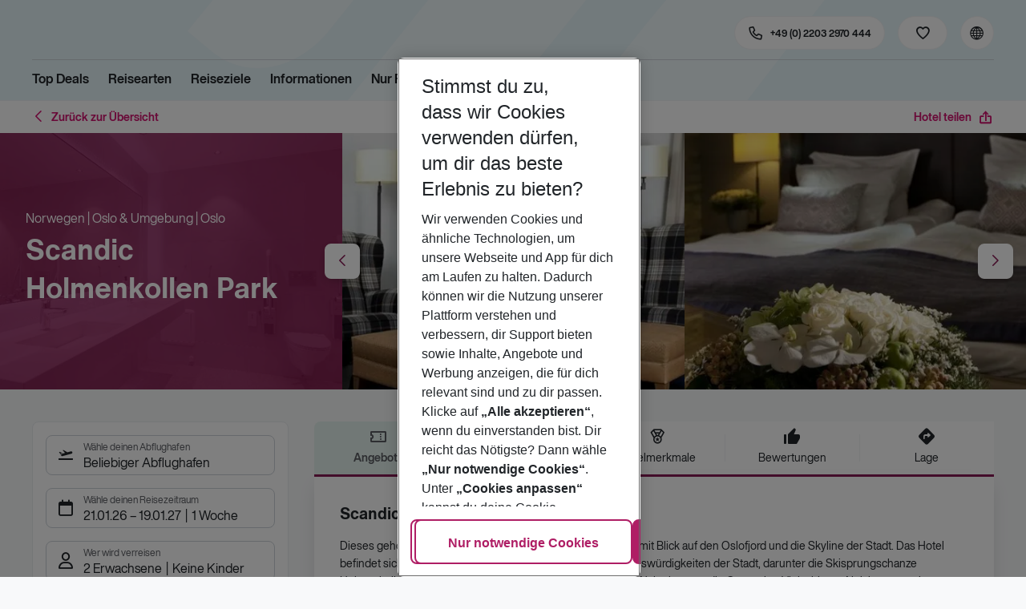

--- FILE ---
content_type: text/html; charset=utf-8
request_url: https://holidays.eurowings.com/de-de/hotel/alle-regionen/norwegen/oslo-umgebung/scandic-holmenkollen-park-32753
body_size: 53708
content:
<!DOCTYPE html><html class="theme-default" lang="de-de"><head><meta charSet="utf-8" data-next-head=""/><meta name="viewport" content="width=device-width, initial-scale=1, shrink-to-fit=no" data-next-head=""/><link rel="prefetch" href="/api/tokens" as="fetch" data-next-head=""/><link rel="apple-touch-icon" sizes="180x180" href="/_next/static/media/apple-touch-icon.dbc6b677.png?v=1" data-next-head=""/><link rel="icon" type="image/png" sizes="32x32" href="/_next/static/media/favicon-32x32.0bd95736.png?v=1" data-next-head=""/><meta name="apple-mobile-web-app-title" content="Eurowings Holidays" data-next-head=""/><meta name="application-name" content="Eurowings Holidays" data-next-head=""/><meta name="theme-color" content="#ffffff" data-next-head=""/><title data-next-head="">Scandic Holmenkollen Park | Eurowings Holidays</title><meta property="og:title" content="Scandic Holmenkollen Park | Eurowings Holidays" data-next-head=""/><meta property="og:image:width" content="1200" data-next-head=""/><meta property="og:image:height" content="630" data-next-head=""/><meta name="robots" content="index,follow" data-next-head=""/><link rel="canonical" href="https://holidays.eurowings.com/de-de/hotel/alle-regionen/norwegen/oslo/scandic-holmenkollen-park-32753" data-next-head=""/><meta name="og:image" content="https://images.prod.eurowings.cloud.fcse.io/ZAJPMzv39oesO0d2z4tubq6Pj08=/1200x630/eurowingsholidays.wavecdn.net%2Ficmphotels%2Fhlx%2F960_638%2F1547224677_HTB_6687_006687a_hb_ro_009.jpg" data-next-head=""/><link rel="preload" as="script" href="https://cdn.cookielaw.org/scripttemplates/otSDKStub.js"/><link data-next-font="" rel="preconnect" href="/" crossorigin="anonymous"/><script id="initilize-consent-sdp" type="text/javascript" data-nscript="beforeInteractive">
window.dataLayer = window.dataLayer || [];
function gtag() {
    dataLayer.push(arguments);
}

// set „denied" as default for both ad and analytics storage, as well as ad_user_data and ad_personalization,
gtag("consent", "default", {
    ad_user_data: "denied",
    ad_personalization: "denied",
    ad_storage: "denied",
    analytics_storage: "denied",
    wait_for_update: 500 // milliseconds to wait for update
});

// Enable ads data redaction by default [optional]
gtag("set", "ads_data_redaction", true);

window.uetq = window.uetq || [];
window.uetq.push('consent', 'default', {
  'ad_storage': 'denied'
});
</script><script id="one-trust" type="text/javascript" data-nscript="beforeInteractive">
function showAcceptAllButton(){
  const button = document.getElementById("accept-recommended-btn-handler");
  button.style.display = "inline-block";
}

function focusNavigationLogo() {
  const logoLink = document.querySelector('.Logo_root_m5WDg');
  let targetElement = null;
  if (logoLink && logoLink.offsetParent !== null) {
    targetElement = logoLink;
  }
  if (targetElement) {
    // Use multiple approaches for Safari compatibility
    const setFocus = () => {
      try {
        // Force focus and scroll into view
        targetElement.focus({ preventScroll: false });

        // Ensure the element is in viewport for Safari
        targetElement.scrollIntoView({
          behavior: 'instant',
          block: 'nearest',
          inline: 'nearest'
        });

        // Create announcement for screen readers
        const announcement = 'Eurowings Holidays logo';

        // Create a live region announcement
        const liveRegion = document.createElement('div');
        liveRegion.setAttribute('aria-live', 'polite');
        liveRegion.setAttribute('aria-atomic', 'true');
        liveRegion.style.position = 'absolute';
        liveRegion.style.left = '-10000px';
        liveRegion.style.width = '1px';
        liveRegion.style.height = '1px';
        liveRegion.style.overflow = 'hidden';

        document.body.appendChild(liveRegion);

        // Announce after a brief delay to ensure screen reader picks it up
        setTimeout(() => {
          liveRegion.textContent = announcement;

          // Clean up after announcement
          setTimeout(() => {
            if (liveRegion.parentNode) {
              liveRegion.parentNode.removeChild(liveRegion);
            }
          }, 1000);
        }, 100);
      } catch (error) {
        console.warn('Failed to focus navigation element:', error);
      }
    };

    // Use requestAnimationFrame for better Safari compatibility
    // This ensures the focus is set in the next frame after any DOM changes
    requestAnimationFrame(() => {
      setFocus();
    });
  }
}

let optanonFirstLoad = true;
function OptanonWrapper() {
  // -------- Design changes not possible in CSS ---------

  // ---- START: Move PC button

  // Move accept all pref center button
  const button = document.getElementById('accept-recommended-btn-handler');
  const target = document.querySelector('#onetrust-pc-sdk .ot-btn-container');

  // Hide, move, then show
  button.style.visibility = 'hidden'; // Hide the button instantly
  target.appendChild(button); // Move it to the new container

  // Use requestAnimationFrame for smooth rendering
  requestAnimationFrame(() => {
    button.style.visibility = 'visible'; // Show it immediately
  });

  // ---- END: Move PC button

  // -------- Consent propagation ---------

  // consent groups
  let analyticsGroupId = "C0002";
  let personalisationGroupId = "C0003";
  let advertisingGroupId = "C0004";

  if (optanonFirstLoad) {
    const initialClosedPageList = [
      '/de-de/datenschutz', 
      '/en-de/privacy', 
      '/de-de/impressum', 
      '/en-de/imprint', 
      '/de-de/cookie-richtlinie', 
      '/en-de/cookie-policy'
    ]

    // There is no need to show the banner on legal pages, so close it if opened 1st time on these pages
    // we hide the banner right after it is available, so user does not see it
    const path = window.location.pathname
    if (initialClosedPageList.some(page => path.startsWith(page))) {
      setTimeout(() => {
        OneTrust.Close()
      }, 100)
    }
    // Add event listeners to each checkbox in the preference center

    // Advertising - check all boxes
    document.getElementById("ot-group-id-" + advertisingGroupId).addEventListener("click", (event) => {
      showAcceptAllButton()

      if(document.getElementById("ot-group-id-" + advertisingGroupId).checked){
        if(!document.getElementById("ot-group-id-" + analyticsGroupId).checked){
          document.getElementById("ot-group-id-" + analyticsGroupId).click()
        }
        if(!document.getElementById("ot-group-id-" + personalisationGroupId).checked){
          document.getElementById("ot-group-id-" + personalisationGroupId).click()
        }

      }
    })

    // Personalisation - check analytics
    document.getElementById("ot-group-id-" + personalisationGroupId).addEventListener("click", (event) => {
      showAcceptAllButton()

      if(document.getElementById("ot-group-id-" + personalisationGroupId).checked){
        if(!document.getElementById("ot-group-id-" + analyticsGroupId).checked){
          document.getElementById("ot-group-id-" + analyticsGroupId).click()
        }
      } else if (document.getElementById("ot-group-id-" + advertisingGroupId).checked) {
        document.getElementById("ot-group-id-" + advertisingGroupId).click()
      }
    })

    // Analytics - when uncheck, then uncheck others
    document.getElementById("ot-group-id-" + analyticsGroupId).addEventListener("click", (event) => {
      showAcceptAllButton()

      if (!document.getElementById("ot-group-id-" + analyticsGroupId).checked) {
        if (document.getElementById("ot-group-id-" + advertisingGroupId).checked) {
          document.getElementById("ot-group-id-" + advertisingGroupId).click()
        }
        if (document.getElementById("ot-group-id-" + personalisationGroupId).checked) {
          document.getElementById("ot-group-id-" + personalisationGroupId).click()
        }
      }
    });

    optanonFirstLoad = false;
  }

  // Focus on navigation logo after consent dismissal
  // Listen for OneTrust banner close events
  document.addEventListener('click', function(event) {
    // Check if the clicked element is an accept/close button
    if (event.target.id === 'onetrust-accept-btn-handler' ||
      event.target.id === 'onetrust-reject-all-handler' ||
      event.target.id === 'accept-recommended-btn-handler' ||
      event.target.classList.contains('save-preference-btn-handler')
    ) {
      focusNavigationLogo();
    }
  });

  // Also listen for the banner close button
  const closeButton = document.querySelector('#onetrust-banner-sdk .onetrust-close-btn-handler');
  if (closeButton) {
    closeButton.addEventListener('click', function() {
      focusNavigationLogo();
    });
  }

  // Add event listener to the OneTrust consent status change
  if (
    typeof OneTrust !== 'undefined' &&
    OneTrust !== null &&
    typeof OneTrust.OnConsentChanged === 'function' &&
    OneTrust.OnConsentChanged !== null
  ) {
    OneTrust.OnConsentChanged(() => {
      const activeGroups = OnetrustActiveGroups;
      const consentStatusEvent = new CustomEvent('ConsentStatusChanged', {
        detail: { activeGroups: activeGroups },
      });
      document.dispatchEvent(consentStatusEvent);
    });
  }
}

document.addEventListener('DOMContentLoaded', () => {
  setTimeout(() => {
    const changeCookieSettingsLink = document.querySelector('button[data-type=one-trust-trigger]');
    changeCookieSettingsLink && changeCookieSettingsLink.addEventListener('click', () => {
      const pcDiv = document.querySelector("#onetrust-pc-sdk");

      if (pcDiv) {
        let pcObserver = new MutationObserver(() => {
          if (getComputedStyle(pcDiv).display !== "none") {
            console.log("Div is now visible!");

            // Show the accept all button
            showAcceptAllButton();

            // Trigger a resize event to handle button sizing
            window.dispatchEvent(new Event("resize"));
            pcObserver.disconnect();
          }
        });
        pcObserver.observe(pcDiv, { attributes: true, attributeFilter: ["style"] });
        OneTrust.ToggleInfoDisplay();
      } else {
        OneTrust.ToggleInfoDisplay();
      }
    });
  }, 3000);
});
</script><link rel="preload" href="/_next/static/css/1357380b62e32a5b.css" as="style"/><link rel="stylesheet" href="/_next/static/css/1357380b62e32a5b.css" data-n-g=""/><link rel="preload" href="/_next/static/css/ef46db3751d8e999.css" as="style"/><link rel="stylesheet" href="/_next/static/css/ef46db3751d8e999.css"/><link rel="preload" href="/_next/static/css/f2d82d8f8d3a5786.css" as="style"/><link rel="stylesheet" href="/_next/static/css/f2d82d8f8d3a5786.css" data-n-p=""/><link rel="preload" href="/_next/static/css/9bd2b865a8f317cf.css" as="style"/><link rel="stylesheet" href="/_next/static/css/9bd2b865a8f317cf.css" data-n-p=""/><link rel="preload" href="/_next/static/css/91c21a21829847db.css" as="style"/><link rel="stylesheet" href="/_next/static/css/91c21a21829847db.css"/><link rel="preload" href="/_next/static/css/986108463412a1ff.css" as="style"/><link rel="stylesheet" href="/_next/static/css/986108463412a1ff.css" data-n-p=""/><link rel="preload" href="/_next/static/css/c5588444c00e79df.css" as="style"/><link rel="stylesheet" href="/_next/static/css/c5588444c00e79df.css" data-n-p=""/><link rel="preload" href="/_next/static/css/8907020662f784ad.css" as="style"/><link rel="stylesheet" href="/_next/static/css/8907020662f784ad.css"/><link rel="preload" href="/_next/static/css/9e4351353b67855d.css" as="style"/><link rel="stylesheet" href="/_next/static/css/9e4351353b67855d.css"/><link rel="preload" href="/_next/static/css/f9daeae76ffe66dd.css" as="style"/><link rel="stylesheet" href="/_next/static/css/f9daeae76ffe66dd.css"/><link rel="preload" href="/_next/static/css/c00b48a0a92f4133.css" as="style"/><link rel="stylesheet" href="/_next/static/css/c00b48a0a92f4133.css"/><link rel="preload" href="/_next/static/css/6e340f722fea0990.css" as="style"/><link rel="stylesheet" href="/_next/static/css/6e340f722fea0990.css"/><link rel="preload" href="/_next/static/css/ef517c3df42b0015.css" as="style"/><link rel="stylesheet" href="/_next/static/css/ef517c3df42b0015.css"/><link rel="preload" href="/_next/static/css/3e874e0bc990d78d.css" as="style"/><link rel="stylesheet" href="/_next/static/css/3e874e0bc990d78d.css"/><link rel="preload" href="/_next/static/css/d8e31041a557d7d1.css" as="style"/><link rel="stylesheet" href="/_next/static/css/d8e31041a557d7d1.css"/><link rel="preload" href="/_next/static/css/e606ec1ca2faf67d.css" as="style"/><link rel="stylesheet" href="/_next/static/css/e606ec1ca2faf67d.css"/><link rel="preload" href="/_next/static/css/150ae53e5de90686.css" as="style"/><link rel="stylesheet" href="/_next/static/css/150ae53e5de90686.css"/><link rel="preload" href="/_next/static/css/2440247eb97eb348.css" as="style"/><link rel="stylesheet" href="/_next/static/css/2440247eb97eb348.css"/><link rel="preload" href="/_next/static/css/144288ccb1f62791.css" as="style"/><link rel="stylesheet" href="/_next/static/css/144288ccb1f62791.css"/><link rel="preload" href="/_next/static/css/e6c5e8a1f8716648.css" as="style"/><link rel="stylesheet" href="/_next/static/css/e6c5e8a1f8716648.css"/><link rel="preload" href="/_next/static/css/f16430250b7cf3df.css" as="style"/><link rel="stylesheet" href="/_next/static/css/f16430250b7cf3df.css"/><link rel="preload" href="/_next/static/css/5392e611c4f5dcf9.css" as="style"/><link rel="stylesheet" href="/_next/static/css/5392e611c4f5dcf9.css"/><link rel="preload" href="/_next/static/css/df0c2421b1f4a367.css" as="style"/><link rel="stylesheet" href="/_next/static/css/df0c2421b1f4a367.css"/><link rel="preload" href="/_next/static/css/94a42b6e71da02cc.css" as="style"/><link rel="stylesheet" href="/_next/static/css/94a42b6e71da02cc.css"/><link rel="preload" href="/_next/static/css/f1a308557e0799fb.css" as="style"/><link rel="stylesheet" href="/_next/static/css/f1a308557e0799fb.css"/><noscript data-n-css=""></noscript><script defer="" nomodule="" src="/_next/static/chunks/polyfills-42372ed130431b0a.js"></script><script type="text/javascript" src="https://cdn.cookielaw.org/scripttemplates/otSDKStub.js" data-domain-script="0199513a-65e9-77fa-bcdf-8415355d3351" data-document-language="true" defer="" data-nscript="beforeInteractive"></script><script defer="" src="/_next/static/chunks/9904-1d02041e603cbd73.js"></script><script defer="" src="/_next/static/chunks/4397.060107b97f281aba.js"></script><script defer="" src="/_next/static/chunks/i18n-de.a2763f3b412a9277.js"></script><script defer="" src="/_next/static/chunks/2806.7920b1c9426479a2.js"></script><script defer="" src="/_next/static/chunks/2032-e7899616bab8d2c0.js"></script><script defer="" src="/_next/static/chunks/2168.cec5b9b35c758494.js"></script><script defer="" src="/_next/static/chunks/4635.036eaab3b8460108.js"></script><script defer="" src="/_next/static/chunks/9400.f0a7807f5d55ec39.js"></script><script defer="" src="/_next/static/chunks/6375.6aafc7ea97641cd6.js"></script><script defer="" src="/_next/static/chunks/9526.bca5734666e4411c.js"></script><script defer="" src="/_next/static/chunks/3537.4a03a4010f9fb430.js"></script><script defer="" src="/_next/static/chunks/126.29a00213441a776f.js"></script><script defer="" src="/_next/static/chunks/3266.dcc958a860898818.js"></script><script defer="" src="/_next/static/chunks/7368.840e3d96620481d1.js"></script><script defer="" src="/_next/static/chunks/4514.b9ed05d50cc8628e.js"></script><script defer="" src="/_next/static/chunks/3636.c6ce27d0fc49b43f.js"></script><script src="/_next/static/chunks/webpack-6dae103655cfcc53.js" defer=""></script><script src="/_next/static/chunks/framework-4875da48259dc34c.js" defer=""></script><script src="/_next/static/chunks/main-920e6ff7084f0778.js" defer=""></script><script src="/_next/static/chunks/pages/_app-cede1821426c027f.js" defer=""></script><script src="/_next/static/chunks/6582a58b-f1d91b623e4229c6.js" defer=""></script><script src="/_next/static/chunks/fa92ebd6-1e98b920fcb9ebd1.js" defer=""></script><script src="/_next/static/chunks/acefc3e9-6b50b141d26fbd4e.js" defer=""></script><script src="/_next/static/chunks/3b043437-b268ec2c89f2d885.js" defer=""></script><script src="/_next/static/chunks/0ee88441-e4e5bb87b4f614d8.js" defer=""></script><script src="/_next/static/chunks/1157-3b796fdc32749510.js" defer=""></script><script src="/_next/static/chunks/4657-b941db19e4953cbe.js" defer=""></script><script src="/_next/static/chunks/2037-11aa0001dd432a87.js" defer=""></script><script src="/_next/static/chunks/428-9dc3f87eb60f8c9e.js" defer=""></script><script src="/_next/static/chunks/9337-bc90e01983603e2f.js" defer=""></script><script src="/_next/static/chunks/7647-5ff96fd8de33e1ac.js" defer=""></script><script src="/_next/static/chunks/5810-3137d638fa6bdb20.js" defer=""></script><script src="/_next/static/chunks/9903-6328e80557df9014.js" defer=""></script><script src="/_next/static/chunks/3216-54512e4671f024c9.js" defer=""></script><script src="/_next/static/chunks/7748-9a8915be8412a1f8.js" defer=""></script><script src="/_next/static/chunks/9536-7ea444d785e609c3.js" defer=""></script><script src="/_next/static/chunks/5193-f583d19a37ebbb04.js" defer=""></script><script src="/_next/static/chunks/8586-fa482f0c9f1e19e8.js" defer=""></script><script src="/_next/static/chunks/9044-28611a7446fe9ee8.js" defer=""></script><script src="/_next/static/chunks/7231-4d358b9194f80793.js" defer=""></script><script src="/_next/static/chunks/1510-ddf6a63db76f13c6.js" defer=""></script><script src="/_next/static/chunks/2583-8bcbb3ba91b7d135.js" defer=""></script><script src="/_next/static/chunks/892-b4a0aafac4704ffe.js" defer=""></script><script src="/_next/static/chunks/3090-f96bf64492be96b3.js" defer=""></script><script src="/_next/static/chunks/2570-f804bebb95d53e8a.js" defer=""></script><script src="/_next/static/chunks/2697-49f7b2efeda78e2f.js" defer=""></script><script src="/_next/static/chunks/5039-5455b2707f121049.js" defer=""></script><script src="/_next/static/chunks/3330-c01a165f014c57a8.js" defer=""></script><script src="/_next/static/chunks/pages/%5Bdevice%5D/hotel/%5B%5B...slugs%5D%5D-fcef49ee3dc73a5c.js" defer=""></script><script src="/_next/static/1Zpp-ko-w4oidMYrQdfB0/_buildManifest.js" defer=""></script><script src="/_next/static/1Zpp-ko-w4oidMYrQdfB0/_ssgManifest.js" defer=""></script></head><body><div id="__next"><noscript><style type="text/css">
          img[data-cmp-lazy-image] {
            opacity: 1 !important;
          }
        </style></noscript><div class="Application_container__CkwxD"><div class=""><div><div class="Header"><div><header class="Header_root__GGv73"><div class="Header_top__ui0P4"><div class="Header_container__Tf41j Grid_containerFluidLg__DiGU2"><a class="Logo_root__m5WDg Header_logo__L4o_T Logo_hasBacklink__pVvP_" aria-label="Zur Startseite" href="/de-de"><span class="LogoInlineSVG_root___ce3j"><span class="LogoInlineSVG_img__CGoQf" aria-label="Travel platform kickstart"></span></span></a><div class="Header_navWrapper__TZ6FL"><div class="Header_nav__Rjx7F"><div class="Header_navContainer__dc8aJ"><div class="Header_cmsWrapper__Ao2M0"><div class="HeaderNavigation"><div><div style="visibility:hidden;width:0;height:0"></div><nav aria-label="Hauptmenü"><ul class="HeaderNavigation_list__OJboC"><li class="HeaderNavigation_item__0gSdI"><a class="Link_root__vfTCv HeaderNavigation_itemLink__gyf6Q" href="/de-de/top-deals">Top Deals</a></li><li class="HeaderNavigation_item__0gSdI"><button class="HeaderNavigation_itemLink__gyf6Q HeaderNavigation_hasSub__Qmk1O">Reisearten</button><div class="HeaderNavigation_popup__8donI"><div class="HeaderNavigation_overlay__A4B1P"></div><div class="Grid_containerFluidLg__DiGU2"><div class="HeaderNavigation_section__8Kaiw"><div class="Link_root__vfTCv HeaderNavigation_subSection__Vu4JU"><span class="HeaderNavigation_subSectionLabel__CvCTw"></span></div><div class="HeaderNavigation_columns__jJ2z5"><ul class="HeaderNavigation_column__lNKQ8"><li class="HeaderNavigation_subItem__MNKQE"><span class="HeaderNavigation_subLink__lwcZF HeaderNavigation_is-highlight__hmmoT">Last Minute</span></li><li class="HeaderNavigation_subItem__MNKQE"><a class="Link_root__vfTCv HeaderNavigation_subLink__lwcZF" href="/de-de/last-minute/spanien/fuerteventura.html">Fuerteventura<span class="HeaderNavigation_subLinkIcon__9kkPI icon-short-arrow-right"></span></a></li><li class="HeaderNavigation_subItem__MNKQE"><a class="Link_root__vfTCv HeaderNavigation_subLink__lwcZF" href="/de-de/last-minute/spanien/gran-canaria.html">Gran Canaria<span class="HeaderNavigation_subLinkIcon__9kkPI icon-short-arrow-right"></span></a></li><li class="HeaderNavigation_subItem__MNKQE"><a class="Link_root__vfTCv HeaderNavigation_subLink__lwcZF" href="/de-de/last-minute/portugal/madeira.html">Madeira<span class="HeaderNavigation_subLinkIcon__9kkPI icon-short-arrow-right"></span></a></li><li class="HeaderNavigation_subItem__MNKQE"><a class="Link_root__vfTCv HeaderNavigation_subLink__lwcZF" href="/de-de/last-minute/spanien/mallorca.html">Mallorca<span class="HeaderNavigation_subLinkIcon__9kkPI icon-short-arrow-right"></span></a></li><li class="HeaderNavigation_subItem__MNKQE"><a class="Link_root__vfTCv HeaderNavigation_subLink__lwcZF" href="/de-de/last-minute/zypern.html">Zypern<span class="HeaderNavigation_subLinkIcon__9kkPI icon-short-arrow-right"></span></a></li><li class="HeaderNavigation_subItem__MNKQE"><a class="Link_root__vfTCv HeaderNavigation_subLink__lwcZF" href="/de-de/last-minute">Mehr Last-Minute-Reisen<span class="HeaderNavigation_subLinkIcon__9kkPI icon-short-arrow-right"></span></a></li></ul><ul class="HeaderNavigation_column__lNKQ8"><li class="HeaderNavigation_subItem__MNKQE"><span class="HeaderNavigation_subLink__lwcZF HeaderNavigation_is-highlight__hmmoT">All Inclusive</span></li><li class="HeaderNavigation_subItem__MNKQE"><a class="Link_root__vfTCv HeaderNavigation_subLink__lwcZF" href="/de-de/search?nodes=151234&amp;boardCodes=GT06-AI%2CGT06-AIU%2CGT06-AIR&amp;gl.group=151234">Ägypten<span class="HeaderNavigation_subLinkIcon__9kkPI icon-short-arrow-right"></span></a></li><li class="HeaderNavigation_subItem__MNKQE"><a class="Link_root__vfTCv HeaderNavigation_subLink__lwcZF" href="/de-de/search?nodes=2486576&amp;boardCodes=GT06-AI%2CGT06-AIU%2CGT06-AIR&amp;gl.group=2486576">Bulgarien<span class="HeaderNavigation_subLinkIcon__9kkPI icon-short-arrow-right"></span></a></li><li class="HeaderNavigation_subItem__MNKQE"><a class="Link_root__vfTCv HeaderNavigation_subLink__lwcZF" href="/de-de/search?nodes=151314&amp;boardCodes=GT06-AI%2CGT06-AIU%2CGT06-AIR&amp;gl.group=151314">Griechenland<span class="HeaderNavigation_subLinkIcon__9kkPI icon-short-arrow-right"></span></a></li><li class="HeaderNavigation_subItem__MNKQE"><a class="Link_root__vfTCv HeaderNavigation_subLink__lwcZF" href="/de-de/search?nodes=69220&amp;boardCodes=GT06-AI%2CGT06-AIU%2CGT06-AIR&amp;gl.group=151609">Mallorca<span class="HeaderNavigation_subLinkIcon__9kkPI icon-short-arrow-right"></span></a></li><li class="HeaderNavigation_subItem__MNKQE"><a class="Link_root__vfTCv HeaderNavigation_subLink__lwcZF" href="/de-de/search?nodes=178787&amp;boardCodes=GT06-AI%2CGT06-AIU%2CGT06-AIR&amp;gl.group=178787">Türkei<span class="HeaderNavigation_subLinkIcon__9kkPI icon-short-arrow-right"></span></a></li><li class="HeaderNavigation_subItem__MNKQE"><a class="Link_root__vfTCv HeaderNavigation_subLink__lwcZF" href="/de-de/all-inclusive-urlaub">Mehr All-Inclusive-Reisen<span class="HeaderNavigation_subLinkIcon__9kkPI icon-short-arrow-right"></span></a></li></ul><ul class="HeaderNavigation_column__lNKQ8"><li class="HeaderNavigation_subItem__MNKQE"><span class="HeaderNavigation_subLink__lwcZF HeaderNavigation_is-highlight__hmmoT">Städtereisen</span></li><li class="HeaderNavigation_subItem__MNKQE"><a class="Link_root__vfTCv HeaderNavigation_subLink__lwcZF" href="/de-de/staedtereisen/spanien/barcelona.html">Barcelona<span class="HeaderNavigation_subLinkIcon__9kkPI icon-short-arrow-right"></span></a></li><li class="HeaderNavigation_subItem__MNKQE"><a class="Link_root__vfTCv HeaderNavigation_subLink__lwcZF" href="/de-de/staedtereisen/ungarn/budapest.html">Budapest<span class="HeaderNavigation_subLinkIcon__9kkPI icon-short-arrow-right"></span></a></li><li class="HeaderNavigation_subItem__MNKQE"><a class="Link_root__vfTCv HeaderNavigation_subLink__lwcZF" href="/de-de/staedtereisen/daenemark/kopenhagen.html">Kopenhagen<span class="HeaderNavigation_subLinkIcon__9kkPI icon-short-arrow-right"></span></a></li><li class="HeaderNavigation_subItem__MNKQE"><a class="Link_root__vfTCv HeaderNavigation_subLink__lwcZF" href="/de-de/staedtereisen/grossbritannien/london.html">London<span class="HeaderNavigation_subLinkIcon__9kkPI icon-short-arrow-right"></span></a></li><li class="HeaderNavigation_subItem__MNKQE"><a class="Link_root__vfTCv HeaderNavigation_subLink__lwcZF" href="/de-de/staedtereisen/tschechische-republik/prag.html">Prag<span class="HeaderNavigation_subLinkIcon__9kkPI icon-short-arrow-right"></span></a></li><li class="HeaderNavigation_subItem__MNKQE"><a class="Link_root__vfTCv HeaderNavigation_subLink__lwcZF" href="/de-de/staedtereisen">Mehr Städtereisen<span class="HeaderNavigation_subLinkIcon__9kkPI icon-short-arrow-right"></span></a></li></ul><ul class="HeaderNavigation_column__lNKQ8"><li class="HeaderNavigation_subItem__MNKQE"><span class="HeaderNavigation_subLink__lwcZF HeaderNavigation_is-highlight__hmmoT">Weitere Reisearten</span></li><li class="HeaderNavigation_subItem__MNKQE"><a class="Link_root__vfTCv HeaderNavigation_subLink__lwcZF" href="/de-de/adults-only-hotels">Adults Only<span class="HeaderNavigation_subLinkIcon__9kkPI icon-short-arrow-right"></span></a></li><li class="HeaderNavigation_subItem__MNKQE"><a class="Link_root__vfTCv HeaderNavigation_subLink__lwcZF" href="/de-de/familienurlaub">Familienurlaub<span class="HeaderNavigation_subLinkIcon__9kkPI icon-short-arrow-right"></span></a></li><li class="HeaderNavigation_subItem__MNKQE"><a class="Link_root__vfTCv HeaderNavigation_subLink__lwcZF" href="/de-de/strandurlaub">Strandurlaub<span class="HeaderNavigation_subLinkIcon__9kkPI icon-short-arrow-right"></span></a></li><li class="HeaderNavigation_subItem__MNKQE"><a class="Link_root__vfTCv HeaderNavigation_subLink__lwcZF" href="/de-de/wellnessurlaub">Wellnessurlaub<span class="HeaderNavigation_subLinkIcon__9kkPI icon-short-arrow-right"></span></a></li><li class="HeaderNavigation_subItem__MNKQE"><a class="Link_root__vfTCv HeaderNavigation_subLink__lwcZF" href="/de-de/workation">Workation<span class="HeaderNavigation_subLinkIcon__9kkPI icon-short-arrow-right"></span></a></li></ul></div></div></div><button class="HeaderNavigation_popupCloser__udp4_"><span class="icon-close"></span></button></div></li><li class="HeaderNavigation_item__0gSdI"><button class="HeaderNavigation_itemLink__gyf6Q HeaderNavigation_hasSub__Qmk1O">Reiseziele</button><div class="HeaderNavigation_popup__8donI"><div class="HeaderNavigation_overlay__A4B1P"></div><div class="Grid_containerFluidLg__DiGU2"><div class="HeaderNavigation_section__8Kaiw"><div class="Link_root__vfTCv HeaderNavigation_subSection__Vu4JU"><span class="HeaderNavigation_subSectionLabel__CvCTw"></span></div><div class="HeaderNavigation_columns__jJ2z5"><ul class="HeaderNavigation_column__lNKQ8"><li class="HeaderNavigation_subItem__MNKQE"><span class="HeaderNavigation_subLink__lwcZF HeaderNavigation_is-highlight__hmmoT">Top Länder</span></li><li class="HeaderNavigation_subItem__MNKQE"><a class="Link_root__vfTCv HeaderNavigation_subLink__lwcZF" href="/de-de/pauschalreisen/emirate.html">Emirate<span class="HeaderNavigation_subLinkIcon__9kkPI icon-short-arrow-right"></span></a></li><li class="HeaderNavigation_subItem__MNKQE"><a class="Link_root__vfTCv HeaderNavigation_subLink__lwcZF" href="/de-de/pauschalreisen/griechenland.html">Griechenland<span class="HeaderNavigation_subLinkIcon__9kkPI icon-short-arrow-right"></span></a></li><li class="HeaderNavigation_subItem__MNKQE"><a class="Link_root__vfTCv HeaderNavigation_subLink__lwcZF" href="/de-de/pauschalreisen/italien.html">Italien<span class="HeaderNavigation_subLinkIcon__9kkPI icon-short-arrow-right"></span></a></li><li class="HeaderNavigation_subItem__MNKQE"><a class="Link_root__vfTCv HeaderNavigation_subLink__lwcZF" href="/de-de/pauschalreisen/portugal.html">Portugal<span class="HeaderNavigation_subLinkIcon__9kkPI icon-short-arrow-right"></span></a></li><li class="HeaderNavigation_subItem__MNKQE"><a class="Link_root__vfTCv HeaderNavigation_subLink__lwcZF" href="/de-de/pauschalreisen/spanien.html">Spanien<span class="HeaderNavigation_subLinkIcon__9kkPI icon-short-arrow-right"></span></a></li><li class="HeaderNavigation_subItem__MNKQE"><a class="Link_root__vfTCv HeaderNavigation_subLink__lwcZF" href="/de-de/search">Alle Länder<span class="HeaderNavigation_subLinkIcon__9kkPI icon-short-arrow-right"></span></a></li></ul><ul class="HeaderNavigation_column__lNKQ8"><li class="HeaderNavigation_subItem__MNKQE"><span class="HeaderNavigation_subLink__lwcZF HeaderNavigation_is-highlight__hmmoT">Top Städte</span></li><li class="HeaderNavigation_subItem__MNKQE"><a class="Link_root__vfTCv HeaderNavigation_subLink__lwcZF" href="/de-de/staedtereisen/spanien/barcelona.html">Barcelona<span class="HeaderNavigation_subLinkIcon__9kkPI icon-short-arrow-right"></span></a></li><li class="HeaderNavigation_subItem__MNKQE"><a class="Link_root__vfTCv HeaderNavigation_subLink__lwcZF" href="/de-de/staedtereisen/portugal/lissabon.html">Lissabon<span class="HeaderNavigation_subLinkIcon__9kkPI icon-short-arrow-right"></span></a></li><li class="HeaderNavigation_subItem__MNKQE"><a class="Link_root__vfTCv HeaderNavigation_subLink__lwcZF" href="/de-de/staedtereisen/grossbritannien/london.html">London<span class="HeaderNavigation_subLinkIcon__9kkPI icon-short-arrow-right"></span></a></li><li class="HeaderNavigation_subItem__MNKQE"><a class="Link_root__vfTCv HeaderNavigation_subLink__lwcZF" href="/de-de/staedtereisen/schweden/stockholm.html">Stockholm<span class="HeaderNavigation_subLinkIcon__9kkPI icon-short-arrow-right"></span></a></li><li class="HeaderNavigation_subItem__MNKQE"><a class="Link_root__vfTCv HeaderNavigation_subLink__lwcZF" href="/de-de/staedtereisen/oesterreich/wien.html">Wien<span class="HeaderNavigation_subLinkIcon__9kkPI icon-short-arrow-right"></span></a></li><li class="HeaderNavigation_subItem__MNKQE"><a class="Link_root__vfTCv HeaderNavigation_subLink__lwcZF" href="/de-de/search?nodes=68252.4343690.151268.68343.68344.68345.68346.68347.68348.68351.68353.68354.68355.4343716.3795339.68400.68412.151310.68437.151388.68617.114420.68737.68666.68683.68739.68694.68745.68752.151458.68819.68838.68890.151513.151515.4343723.68965.68975.151543.69018.69037.151573.68584.151576.151579.69102.69132.114497.69092.69131.151615.114521.69099.69152.151705.151743.455066.69429">Alle Städte<span class="HeaderNavigation_subLinkIcon__9kkPI icon-short-arrow-right"></span></a></li></ul><ul class="HeaderNavigation_column__lNKQ8"><li class="HeaderNavigation_subItem__MNKQE"><span class="HeaderNavigation_subLink__lwcZF HeaderNavigation_is-highlight__hmmoT">Regionen &amp; Inseln</span></li><li class="HeaderNavigation_subItem__MNKQE"><a class="Link_root__vfTCv HeaderNavigation_subLink__lwcZF" href="/de-de/pauschalreisen/griechenland/kreta.html">Kreta<span class="HeaderNavigation_subLinkIcon__9kkPI icon-short-arrow-right"></span></a></li><li class="HeaderNavigation_subItem__MNKQE"><a class="Link_root__vfTCv HeaderNavigation_subLink__lwcZF" href="/de-de/urlaub/portugal/madeira.html">Madeira<span class="HeaderNavigation_subLinkIcon__9kkPI icon-short-arrow-right"></span></a></li><li class="HeaderNavigation_subItem__MNKQE"><a class="Link_root__vfTCv HeaderNavigation_subLink__lwcZF" href="/de-de/pauschalreisen/spanien/mallorca.html">Mallorca<span class="HeaderNavigation_subLinkIcon__9kkPI icon-short-arrow-right"></span></a></li><li class="HeaderNavigation_subItem__MNKQE"><a class="Link_root__vfTCv HeaderNavigation_subLink__lwcZF" href="/de-de/urlaub/italien/sizilien.html">Sizilien<span class="HeaderNavigation_subLinkIcon__9kkPI icon-short-arrow-right"></span></a></li><li class="HeaderNavigation_subItem__MNKQE"><a class="Link_root__vfTCv HeaderNavigation_subLink__lwcZF" href="/de-de/urlaub/spanien/teneriffa.html">Teneriffa<span class="HeaderNavigation_subLinkIcon__9kkPI icon-short-arrow-right"></span></a></li><li class="HeaderNavigation_subItem__MNKQE"><a class="Link_root__vfTCv HeaderNavigation_subLink__lwcZF" href="/de-de/search?nodes=837508.1157757.837509.4343692.4343691.2486576.318253.151784.4343710.475806.68403.151304.68444.341198.2486594.776651.2486595.68458.68469.68478.68489.68497.4343693.68507.2486598.201244.2486600.2486599.2486145.68633.2486606.2658455.151411.68651.4343686.2486201.68703.68720.68693.151374.2486597.3060376.68814.68834.2486593.151486.68164.151493.68213.151503.68989.3441871.69026.68562.2486573.4343717.69103.69114.151620.114500.280588.69155.69168.69210.2486416.2486587.69220.455075.69197.118706.69271.2486588.151685.286803.178787.69401.151767.151793">Alle Regionen &amp; Inseln<span class="HeaderNavigation_subLinkIcon__9kkPI icon-short-arrow-right"></span></a></li></ul><ul class="HeaderNavigation_column__lNKQ8"><li class="HeaderNavigation_subItem__MNKQE"><span class="HeaderNavigation_subLink__lwcZF HeaderNavigation_is-highlight__hmmoT">Fernreiseziele</span></li><li class="HeaderNavigation_subItem__MNKQE"><a class="Link_root__vfTCv HeaderNavigation_subLink__lwcZF" href="/de-de/pauschalreisen/karibische-inseln.html">Karibik<span class="HeaderNavigation_subLinkIcon__9kkPI icon-short-arrow-right"></span></a></li><li class="HeaderNavigation_subItem__MNKQE"><a class="Link_root__vfTCv HeaderNavigation_subLink__lwcZF" href="/de-de/pauschalreisen/malediven.html">Malediven<span class="HeaderNavigation_subLinkIcon__9kkPI icon-short-arrow-right"></span></a></li><li class="HeaderNavigation_subItem__MNKQE"><a class="Link_root__vfTCv HeaderNavigation_subLink__lwcZF" href="/de-de/pauschalreisen/mexiko.html">Mexiko<span class="HeaderNavigation_subLinkIcon__9kkPI icon-short-arrow-right"></span></a></li><li class="HeaderNavigation_subItem__MNKQE"><a class="Link_root__vfTCv HeaderNavigation_subLink__lwcZF" href="/de-de/staedtereisen/usa/new-york.html">New York<span class="HeaderNavigation_subLinkIcon__9kkPI icon-short-arrow-right"></span></a></li><li class="HeaderNavigation_subItem__MNKQE"><a class="Link_root__vfTCv HeaderNavigation_subLink__lwcZF" href="/de-de/pauschalreisen/seychellen.html">Seychellen<span class="HeaderNavigation_subLinkIcon__9kkPI icon-short-arrow-right"></span></a></li><li class="HeaderNavigation_subItem__MNKQE"><a class="Link_root__vfTCv HeaderNavigation_subLink__lwcZF" href="/de-de/search?nodes=151784.151458.2486597.3912259.151486.68213.151503.3880347.4343711.2486573.151679.2486588.151685.151745">Alle Fernreiseziele<span class="HeaderNavigation_subLinkIcon__9kkPI icon-short-arrow-right"></span></a></li></ul></div></div></div><button class="HeaderNavigation_popupCloser__udp4_"><span class="icon-close"></span></button></div></li><li class="HeaderNavigation_item__0gSdI"><button class="HeaderNavigation_itemLink__gyf6Q HeaderNavigation_hasSub__Qmk1O">Informationen</button><div class="HeaderNavigation_popup__8donI"><div class="HeaderNavigation_overlay__A4B1P"></div><div class="Grid_containerFluidLg__DiGU2"><div class="HeaderNavigation_section__8Kaiw"><div class="Link_root__vfTCv HeaderNavigation_subSection__Vu4JU"><span class="HeaderNavigation_subSectionLabel__CvCTw"></span></div><div class="HeaderNavigation_columns__jJ2z5"><ul class="HeaderNavigation_column__lNKQ8"><li class="HeaderNavigation_subItem__MNKQE"><span class="HeaderNavigation_subLink__lwcZF HeaderNavigation_is-highlight__hmmoT">Buchung &amp; Service</span></li><li class="HeaderNavigation_subItem__MNKQE"><a class="Link_root__vfTCv HeaderNavigation_subLink__lwcZF" href="/de-de/bestpreis">Bestpreisgarantie<span class="HeaderNavigation_subLinkIcon__9kkPI icon-short-arrow-right"></span></a></li><li class="HeaderNavigation_subItem__MNKQE"><a class="Link_root__vfTCv HeaderNavigation_subLink__lwcZF" href="/de-de/check-in">Check-in<span class="HeaderNavigation_subLinkIcon__9kkPI icon-short-arrow-right"></span></a></li><li class="HeaderNavigation_subItem__MNKQE"><a class="Link_root__vfTCv HeaderNavigation_subLink__lwcZF" href="/de-de/flexibel-buchen">Flexibles Buchen<span class="HeaderNavigation_subLinkIcon__9kkPI icon-short-arrow-right"></span></a></li><li class="HeaderNavigation_subItem__MNKQE"><a class="Link_root__vfTCv HeaderNavigation_subLink__lwcZF" href="/de-de/meilen-sammeln">Miles &amp; More<span class="HeaderNavigation_subLinkIcon__9kkPI icon-short-arrow-right"></span></a></li></ul><ul class="HeaderNavigation_column__lNKQ8"><li class="HeaderNavigation_subItem__MNKQE"><span class="HeaderNavigation_subLink__lwcZF HeaderNavigation_is-highlight__hmmoT">Hilfe &amp; Kontakt</span></li><li class="HeaderNavigation_subItem__MNKQE"><a class="Link_root__vfTCv HeaderNavigation_subLink__lwcZF" href="/de-de/agb">AGB<span class="HeaderNavigation_subLinkIcon__9kkPI icon-short-arrow-right"></span></a></li><li class="HeaderNavigation_subItem__MNKQE"><a class="Link_root__vfTCv HeaderNavigation_subLink__lwcZF" href="/de-de/barrierefreies-reisen">Barrierefreies Reisen<span class="HeaderNavigation_subLinkIcon__9kkPI icon-short-arrow-right"></span></a></li><li class="HeaderNavigation_subItem__MNKQE"><a class="Link_root__vfTCv HeaderNavigation_subLink__lwcZF" href="/de-de/faq">FAQ<span class="HeaderNavigation_subLinkIcon__9kkPI icon-short-arrow-right"></span></a></li><li class="HeaderNavigation_subItem__MNKQE"><a class="Link_root__vfTCv HeaderNavigation_subLink__lwcZF" href="/de-de/flugbeschraenkungen">Flugbeschränkungen<span class="HeaderNavigation_subLinkIcon__9kkPI icon-short-arrow-right"></span></a></li><li class="HeaderNavigation_subItem__MNKQE"><a class="Link_root__vfTCv HeaderNavigation_subLink__lwcZF" href="/de-de/hilfe-kontakt">Hilfe &amp; Kontakt<span class="HeaderNavigation_subLinkIcon__9kkPI icon-short-arrow-right"></span></a></li></ul><ul class="HeaderNavigation_column__lNKQ8"><li class="HeaderNavigation_subItem__MNKQE"><span class="HeaderNavigation_subLink__lwcZF HeaderNavigation_is-highlight__hmmoT">Reiseinspiration</span></li><li class="HeaderNavigation_subItem__MNKQE"><a class="Link_root__vfTCv HeaderNavigation_subLink__lwcZF" href="/de-de/newsletter-anmeldung">Newsletter<span class="HeaderNavigation_subLinkIcon__9kkPI icon-short-arrow-right"></span></a></li><li class="HeaderNavigation_subItem__MNKQE"><a class="Link_root__vfTCv HeaderNavigation_subLink__lwcZF" href="/de-de/reiseblog">Reiseblog<span class="HeaderNavigation_subLinkIcon__9kkPI icon-short-arrow-right"></span></a></li><li class="HeaderNavigation_subItem__MNKQE"><a class="Link_root__vfTCv HeaderNavigation_subLink__lwcZF" href="/de-de/reiseinspiration/reisemonate">Reisekalender<span class="HeaderNavigation_subLinkIcon__9kkPI icon-short-arrow-right"></span></a></li></ul></div></div></div><button class="HeaderNavigation_popupCloser__udp4_"><span class="icon-close"></span></button></div></li><li class="HeaderNavigation_item__0gSdI"><a class="Link_root__vfTCv HeaderNavigation_itemLink__gyf6Q HeaderNavigation_external__qgdO8" href="https://www.eurowings.com/de.html" target="_blank" rel="nofollow noopener noreferrer">Nur Flug buchen<span class="HeaderNavigation_itemLinkIcon__UMm_m icon-short-arrow-right"></span></a></li></ul></nav></div></div></div></div></div></div><div class="Hotline_root__gxkXz"><a class="Header_contactLink__2CFFH" href="tel: +4922032970444"><span class="Button_root__ZZRnD Header_contactLinkBtn__U29KH Button_white__T71Le Button_md___xfjS Button_has-icon__olWXJ Button_is-rounded__6syWo"><span class="Button_icon__L3Euq icon-phone" aria-hidden="true"></span><span class="Button_label__Hf78b"><span class="Header_contactLinkLabel__BxexJ">+49 (0) 2203 2970 444</span></span></span></a><div class="Hotline_popup__h7mlF"><div class="Hotline_content__5vrTl"><p><strong>Fragen zur Buchung deiner Pauschalreise?</strong> Finde Antworten in unseren <a href="/de-de/faq" target="_blank" rel="noopener">FAQs</a> oder kontaktiere uns unter:</p>
<p>Telefon: <a href="tel:00492203%2029%2070%20444" target="_blank" rel="noopener">+49 (0) 2203 29 70 444</a></p>
<p>E-Mail: <a href="mailto:service@eurowings-holidays.com" target="_blank" rel="noopener">service@eurowings-holidays.com</a></p>
<p>&rarr; Mo&ndash;Fr: 8:00&ndash;20:00 Uhr | Sa, So &amp; an Feiertagen: 10:00&ndash;18:00 Uhr | Heiligabend &amp; Silvester: 10:00-14:00 Uhr</p>
<p>&nbsp;</p>
<p><strong>Pauschalreise-Buchung get&auml;tigt? Bitte beachte Folgendes:</strong></p>
<p>Wenn du <strong>vor dem 22.04.2025 gebucht</strong> hast, wende dich bei Fragen an <a href="mailto:service.ewh@hlx.com" target="_blank" rel="noopener">service.ewh@hlx.com</a>.</p>
<p>Wenn du <strong>ab dem 22.04.2025 gebucht</strong> hast, wende dich bei Fragen an <a href="mailto:service@eurowings-holidays.com" target="_blank" rel="noopener">service@eurowings-holidays.com</a>.</p></div></div></div><a class="FavoritesIcon_root__D5KYL Header_favorites__0cAhI FavoritesIcon_is-0__3KdH5 FavoritesIcon_indicatorPosition-right__XF8U1" aria-label="Favoriten" href="/de-de/favorites"><span class="FavoritesIcon_indicator__Ugotd">0</span><div class="Button_root__ZZRnD FavoritesIcon_button__9Gsdk Header_favorites--button__Vhz_5 Button_white__T71Le Button_md___xfjS Header_favorites--button--md__fqrez Button_has-icon__olWXJ Button_is-rounded__6syWo"><span class="Button_icon__L3Euq FavoritesIcon_button--icon___0b23 Header_favorites--button--icon__jmG6V icon-heart-outlines" aria-hidden="true"></span><span class="Button_label__Hf78b"><span class="FavoritesIcon_indicatorInside__kMouy">0</span></span></div></a><div class="LanguageSelector_root__zhMK9 Header_langSelector__lKNbh" id="outer-container-1"><div class="OffCanvas_content__q2PJ6 light OffCanvas_content--has-overlay__sHaNN OffCanvas_content--is-right___P622 undefined"><div class="OffCanvas_content--overlay__o8Me5"></div><div data-focus-guard="true" tabindex="-1" style="width:1px;height:0px;padding:0;overflow:hidden;position:fixed;top:1px;left:1px"></div><div data-focus-lock-disabled="disabled" data-focus-lock="offcanvas-content-1"><div id="content-wrap-1" class="OffCanvas_content--contentWrap__KO7nv"><div class="OffCanvas_content--contentInner__CZR5T"></div></div></div><div data-focus-guard="true" tabindex="-1" style="width:1px;height:0px;padding:0;overflow:hidden;position:fixed;top:1px;left:1px"></div><button type="button" aria-label="Aktuelle Sprache: Deutsch, aktuelle Währung: EUR, Sprache &amp; Währung wechseln" class="Button_root__ZZRnD LanguageSelector_trigger__hEAC8 Header_langSelector--trigger__l3hoO Button_white__T71Le Button_is-rounded__6syWo"><span class="Button_label__Hf78b Header_langSelector--trigger--label__v_pf_"><div class="flag_root__Bw34R Header_langSelector--flag__DtnVH flag_icon-de__NfrMs"></div><span class="LanguageSelector_currency__z8mJ5 Header_langSelector--currency__3bkmJ">EUR</span></span></button></div></div><div class="Header_burgerMenuContainer__gj65_"></div></div></div></header></div></div></div></div><script type="application/ld+json">{"@context":"https://schema.org","@type":"Hotel","name":"Scandic Holmenkollen Park","address":{"@type":"PostalAddress","addressLocality":"Oslo","addressRegion":"Oslo & Umgebung","addressCountry":{"@type":"Country","name":"NO"}},"geo":{"@type":"GeoCoordinates","latitude":59.96245,"longitude":10.663797},"amenityFeature":[],"aggregateRating":{"@type":"AggregateRating","ratingValue":5.2,"reviewCount":84},"url":"https://holidays.eurowings.com/de-de/hotel/alle-regionen/norwegen/oslo/scandic-holmenkollen-park-32753","description":"Oslo & Umgebung, Oslo","image":"https://images.prod.eurowings.cloud.fcse.io/ZAJPMzv39oesO0d2z4tubq6Pj08=/1200x630/eurowingsholidays.wavecdn.net%2Ficmphotels%2Fhlx%2F960_638%2F1547224677_HTB_6687_006687a_hb_ro_009.jpg"}</script><main><div class="HoteldetailWrapper_containerWrapper__Qzu4V"><div class="HoteldetailWrapper_backToResult__CTnVa"><div class="Grid_containerFluidLg__DiGU2"><ul class="Toolbar_root__SlBNx"><li class="Toolbar_item__maF43"><a class="BackToResultlistButton_root__6v33z Toolbar_backLink__b5fKj" href="/de-de/search"><div class="Toolbar_backLink--iconBack__cENZE icon-chevron-left"></div><span>Zurück zur Übersicht</span></a></li><li class="Toolbar_item__maF43"><div class="Dropdown_dropdown__8SjOa ShareDropdown_dropdown--dropdown__8TZ8s" id="dropdown-:R3ctm:"><button type="button" aria-expanded="false" aria-haspopup="true" aria-controls="dropdown-:R3ctm:-menu" class="Button_root__ZZRnD Dropdown_toggle__sXQVq ShareDropdown_shareLink--toggle__F7g02 Toolbar_shareDropdown--shareLink--toggle__hssuI Button_link__2KnVD"><span class="Button_label__Hf78b">Hotel teilen</span><span class="Button_iconRight__EjiRy icon-share-2" aria-hidden="true"></span></button><div id="dropdown-:R3ctm:-menu" aria-labelledby="dropdown-:R3ctm:" tabindex="-1" role="menu" aria-hidden="true" class="Dropdown_menu__k8pXW ShareDropdown_dropdownMenu--menu__tyMAB"><button aria-label="facebook" class="react-share__ShareButton" style="background-color:transparent;border:none;padding:0;font:inherit;color:inherit;cursor:pointer"><span class="ShareButton_root__TnFHX ShareButton_root__TnFHX"><span class="ShareButton_icon__tBA1g ShareButton_icon__tBA1g icon-facebook"></span><span class="ShareButton_label__4Gep8 ShareButton_label__4Gep8">Facebook</span><span class="ShareButton_iconRight__OLSKH ShareButton_iconRight__OLSKH icon-chevron-right"></span></span></button><button aria-label="whatsapp" class="react-share__ShareButton" style="background-color:transparent;border:none;padding:0;font:inherit;color:inherit;cursor:pointer"><span class="ShareButton_root__TnFHX ShareButton_root__TnFHX"><span class="ShareButton_icon__tBA1g ShareButton_icon__tBA1g icon-whatsapp"></span><span class="ShareButton_label__4Gep8 ShareButton_label__4Gep8">Whatsapp</span><span class="ShareButton_iconRight__OLSKH ShareButton_iconRight__OLSKH icon-chevron-right"></span></span></button><button rel="noreferrer noopener" aria-label="email" class="react-share__ShareButton" style="background-color:transparent;border:none;padding:0;font:inherit;color:inherit;cursor:pointer"><span class="ShareButton_root__TnFHX"><span class="ShareButton_icon__tBA1g icon-mail"></span><span class="ShareButton_label__4Gep8">Per Email</span><span class="ShareButton_iconRight__OLSKH icon-chevron-right"></span></span></button><span class="ShareButton_root__TnFHX ShareButton_root__TnFHX ShareDropdown_copyLink__icy3p"><span class="ShareButton_icon__tBA1g ShareButton_icon__tBA1g icon-link"></span><span class="ShareButton_label__4Gep8 ShareButton_label__4Gep8">Link kopieren</span><span class="ShareButton_iconRight__OLSKH ShareButton_iconRight__OLSKH icon-chevron-right"></span></span></div></div></li></ul></div></div><div class="HotelDetailHeader_root__osGTf"><div class="Grid_containerFluidLg__DiGU2"><div class="Header_root__0sUdA"><div class="LocationBreadcrumb_root__Ji0qr Header_destination__Vetbs">Norwegen | Oslo &amp; Umgebung | Oslo</div><h1 class="Header_hotelName__PfA_H Header_is-long__IeMtK">Scandic Holmenkollen Park</h1><div class="Category_root__mYUWr Header_categoryPlaceholder__Wipua"><ul class="Category_items__r2zed Header_categoryPlaceholder--items__R7N5R" aria-hidden="true"><li class="Category_item__5JPYc Header_categoryPlaceholder--item___ANZU Category_is-full__fbNNy icon-star-filled"></li><li class="Category_item__5JPYc Header_categoryPlaceholder--item___ANZU Category_is-full__fbNNy icon-star-filled"></li><li class="Category_item__5JPYc Header_categoryPlaceholder--item___ANZU Category_is-full__fbNNy icon-star-filled"></li><li class="Category_item__5JPYc Header_categoryPlaceholder--item___ANZU Category_is-full__fbNNy icon-star-filled"></li><li class="Category_item__5JPYc Header_categoryPlaceholder--item___ANZU Category_is-full__fbNNy icon-star-filled"></li></ul><div class="Category_hidden__VgOzG">5</div></div></div></div><div><div class="Gallery_root__3Mveq"><div class="ImageSlider_root__E_WY5"><div><div class="ImageSlider_sliderBackground__P9rCv" style="background-image:url(&#x27;https://images.prod.eurowings.cloud.fcse.io/xU85HKyobOAs7P1W-rxRT1CnSgM=/470x376/eurowingsholidays.wavecdn.net%2Ficmphotels%2Fhlx%2F960_638%2F1752775109_HTB_6687_006687a_hb_ro_161_20250623_214918.jpg&#x27;)"></div><div> <div class="Carousel_root__7Yl7p ImageSlider_carousel--root__du0_f"><div class="slick-slider slick-initialized" dir="ltr"><button type="button" data-role="none" class="slick-arrow slick-prev" style="display:block"> <!-- -->Previous</button><div class="slick-list"><div class="slick-track" style="width:2950%;left:-100%"><div data-index="-4" class="slick-slide slick-cloned" style="width:0.847457627118644%"></div><div data-index="-3" class="slick-slide slick-cloned" style="width:0.847457627118644%"></div><div data-index="-2" class="slick-slide slick-cloned" style="width:0.847457627118644%"></div><div data-index="-1" class="slick-slide slick-cloned" style="width:0.847457627118644%"></div><div data-index="0" class="slick-slide slick-active slick-current" style="outline:none;width:0.847457627118644%"><div><a class="SlideItem_root__Da4BW slick-slide-item has-gallery-indicator"><span class="LazyImage_imageWrapper__VbZl4"><img class="LazyImage_imageElement__L0B88" srcSet="https://images.prod.eurowings.cloud.fcse.io/gmuKRFf7H--wte4jk67P-8SsYyE=/940x752/eurowingsholidays.wavecdn.net%2Ficmphotels%2Fhlx%2F960_638%2F1752775109_HTB_6687_006687a_hb_ro_161_20250623_214918.jpg 2x" decoding="auto" data-cmp-lazy-image="true" loading="lazy" alt="Scandic Holmenkollen Park" src="https://images.prod.eurowings.cloud.fcse.io/xU85HKyobOAs7P1W-rxRT1CnSgM=/470x376/eurowingsholidays.wavecdn.net%2Ficmphotels%2Fhlx%2F960_638%2F1752775109_HTB_6687_006687a_hb_ro_161_20250623_214918.jpg"/></span></a></div></div><div data-index="1" class="slick-slide slick-active" style="outline:none;width:0.847457627118644%"><div><a class="SlideItem_root__Da4BW slick-slide-item has-gallery-indicator"><span class="LazyImage_imageWrapper__VbZl4"><img class="LazyImage_imageElement__L0B88" srcSet="https://images.prod.eurowings.cloud.fcse.io/g5BnK0uPLeJcbvcl9LTPPfYPbrE=/940x752/eurowingsholidays.wavecdn.net%2Ficmphotels%2Fhlx%2F960_638%2F1547224677_HTB_6687_006687a_hb_ro_009.jpg 2x" decoding="auto" data-cmp-lazy-image="true" loading="lazy" alt="Scandic Holmenkollen Park" src="https://images.prod.eurowings.cloud.fcse.io/7_oG2XTtUzT0heSNZ4yK8cLElIw=/470x376/eurowingsholidays.wavecdn.net%2Ficmphotels%2Fhlx%2F960_638%2F1547224677_HTB_6687_006687a_hb_ro_009.jpg"/></span></a></div></div><div data-index="2" class="slick-slide slick-active" style="outline:none;width:0.847457627118644%"><div><a class="SlideItem_root__Da4BW slick-slide-item has-gallery-indicator"><span class="LazyImage_imageWrapper__VbZl4"><img class="LazyImage_imageElement__L0B88" srcSet="https://images.prod.eurowings.cloud.fcse.io/6vT72qbbgwCNVZt6XsgLKxVpQKM=/940x752/eurowingsholidays.wavecdn.net%2Ficmphotels%2Fhlx%2F960_638%2F1646406911_HTB_6687_006687a_hb_ro_010.jpg 2x" decoding="auto" data-cmp-lazy-image="true" loading="lazy" alt="Scandic Holmenkollen Park" src="https://images.prod.eurowings.cloud.fcse.io/0PeEyxYrrUKEa-ArZT9z7lqxAi8=/470x376/eurowingsholidays.wavecdn.net%2Ficmphotels%2Fhlx%2F960_638%2F1646406911_HTB_6687_006687a_hb_ro_010.jpg"/></span></a></div></div><div data-index="3" class="slick-slide slick-active" style="outline:none;width:0.847457627118644%"><div><a class="SlideItem_root__Da4BW slick-slide-item has-gallery-indicator"><span class="LazyImage_imageWrapper__VbZl4"><img class="LazyImage_imageElement__L0B88" srcSet="https://images.prod.eurowings.cloud.fcse.io/6DLsr6hx3RBfCm9l2npnCA0CwhY=/940x752/eurowingsholidays.wavecdn.net%2Ficmphotels%2Fhlx%2F960_638%2F1646406912_HTB_6687_006687a_hb_ro_013.jpg 2x" decoding="auto" data-cmp-lazy-image="true" loading="lazy" alt="Scandic Holmenkollen Park" src="https://images.prod.eurowings.cloud.fcse.io/-h5yxEhz47frTo6w_VY5WpHpbM4=/470x376/eurowingsholidays.wavecdn.net%2Ficmphotels%2Fhlx%2F960_638%2F1646406912_HTB_6687_006687a_hb_ro_013.jpg"/></span></a></div></div><div data-index="4" class="slick-slide" style="outline:none;width:0.847457627118644%"></div><div data-index="5" class="slick-slide" style="outline:none;width:0.847457627118644%"></div><div data-index="6" class="slick-slide" style="outline:none;width:0.847457627118644%"></div><div data-index="7" class="slick-slide" style="outline:none;width:0.847457627118644%"></div><div data-index="8" class="slick-slide" style="outline:none;width:0.847457627118644%"></div><div data-index="9" class="slick-slide" style="outline:none;width:0.847457627118644%"></div><div data-index="10" class="slick-slide" style="outline:none;width:0.847457627118644%"></div><div data-index="11" class="slick-slide" style="outline:none;width:0.847457627118644%"></div><div data-index="12" class="slick-slide" style="outline:none;width:0.847457627118644%"></div><div data-index="13" class="slick-slide" style="outline:none;width:0.847457627118644%"></div><div data-index="14" class="slick-slide" style="outline:none;width:0.847457627118644%"></div><div data-index="15" class="slick-slide" style="outline:none;width:0.847457627118644%"></div><div data-index="16" class="slick-slide" style="outline:none;width:0.847457627118644%"></div><div data-index="17" class="slick-slide" style="outline:none;width:0.847457627118644%"></div><div data-index="18" class="slick-slide" style="outline:none;width:0.847457627118644%"></div><div data-index="19" class="slick-slide" style="outline:none;width:0.847457627118644%"></div><div data-index="20" class="slick-slide" style="outline:none;width:0.847457627118644%"></div><div data-index="21" class="slick-slide" style="outline:none;width:0.847457627118644%"></div><div data-index="22" class="slick-slide" style="outline:none;width:0.847457627118644%"></div><div data-index="23" class="slick-slide" style="outline:none;width:0.847457627118644%"></div><div data-index="24" class="slick-slide" style="outline:none;width:0.847457627118644%"></div><div data-index="25" class="slick-slide" style="outline:none;width:0.847457627118644%"></div><div data-index="26" class="slick-slide" style="outline:none;width:0.847457627118644%"></div><div data-index="27" class="slick-slide" style="outline:none;width:0.847457627118644%"></div><div data-index="28" class="slick-slide" style="outline:none;width:0.847457627118644%"></div><div data-index="29" class="slick-slide" style="outline:none;width:0.847457627118644%"></div><div data-index="30" class="slick-slide" style="outline:none;width:0.847457627118644%"></div><div data-index="31" class="slick-slide" style="outline:none;width:0.847457627118644%"></div><div data-index="32" class="slick-slide" style="outline:none;width:0.847457627118644%"></div><div data-index="33" class="slick-slide" style="outline:none;width:0.847457627118644%"></div><div data-index="34" class="slick-slide" style="outline:none;width:0.847457627118644%"></div><div data-index="35" class="slick-slide" style="outline:none;width:0.847457627118644%"></div><div data-index="36" class="slick-slide" style="outline:none;width:0.847457627118644%"></div><div data-index="37" class="slick-slide" style="outline:none;width:0.847457627118644%"></div><div data-index="38" class="slick-slide" style="outline:none;width:0.847457627118644%"></div><div data-index="39" class="slick-slide" style="outline:none;width:0.847457627118644%"></div><div data-index="40" class="slick-slide" style="outline:none;width:0.847457627118644%"></div><div data-index="41" class="slick-slide" style="outline:none;width:0.847457627118644%"></div><div data-index="42" class="slick-slide" style="outline:none;width:0.847457627118644%"></div><div data-index="43" class="slick-slide" style="outline:none;width:0.847457627118644%"></div><div data-index="44" class="slick-slide" style="outline:none;width:0.847457627118644%"></div><div data-index="45" class="slick-slide" style="outline:none;width:0.847457627118644%"></div><div data-index="46" class="slick-slide" style="outline:none;width:0.847457627118644%"></div><div data-index="47" class="slick-slide" style="outline:none;width:0.847457627118644%"></div><div data-index="48" class="slick-slide" style="outline:none;width:0.847457627118644%"></div><div data-index="49" class="slick-slide" style="outline:none;width:0.847457627118644%"></div><div data-index="50" class="slick-slide" style="outline:none;width:0.847457627118644%"></div><div data-index="51" class="slick-slide" style="outline:none;width:0.847457627118644%"></div><div data-index="52" class="slick-slide" style="outline:none;width:0.847457627118644%"></div><div data-index="53" class="slick-slide" style="outline:none;width:0.847457627118644%"></div><div data-index="54" class="slick-slide" style="outline:none;width:0.847457627118644%"></div><div data-index="55" class="slick-slide" style="outline:none;width:0.847457627118644%"></div><div data-index="56" class="slick-slide" style="outline:none;width:0.847457627118644%"></div><div data-index="57" class="slick-slide" style="outline:none;width:0.847457627118644%"></div><div data-index="58" class="slick-slide" style="outline:none;width:0.847457627118644%"></div><div data-index="59" class="slick-slide" style="outline:none;width:0.847457627118644%"></div><div data-index="60" class="slick-slide" style="outline:none;width:0.847457627118644%"></div><div data-index="61" class="slick-slide" style="outline:none;width:0.847457627118644%"></div><div data-index="62" class="slick-slide" style="outline:none;width:0.847457627118644%"></div><div data-index="63" class="slick-slide" style="outline:none;width:0.847457627118644%"></div><div data-index="64" class="slick-slide" style="outline:none;width:0.847457627118644%"></div><div data-index="65" class="slick-slide" style="outline:none;width:0.847457627118644%"></div><div data-index="66" class="slick-slide" style="outline:none;width:0.847457627118644%"></div><div data-index="67" class="slick-slide" style="outline:none;width:0.847457627118644%"></div><div data-index="68" class="slick-slide" style="outline:none;width:0.847457627118644%"></div><div data-index="69" class="slick-slide" style="outline:none;width:0.847457627118644%"></div><div data-index="70" class="slick-slide" style="outline:none;width:0.847457627118644%"></div><div data-index="71" class="slick-slide" style="outline:none;width:0.847457627118644%"></div><div data-index="72" class="slick-slide" style="outline:none;width:0.847457627118644%"></div><div data-index="73" class="slick-slide" style="outline:none;width:0.847457627118644%"></div><div data-index="74" class="slick-slide" style="outline:none;width:0.847457627118644%"></div><div data-index="75" class="slick-slide" style="outline:none;width:0.847457627118644%"></div><div data-index="76" class="slick-slide" style="outline:none;width:0.847457627118644%"></div><div data-index="77" class="slick-slide" style="outline:none;width:0.847457627118644%"></div><div data-index="78" class="slick-slide" style="outline:none;width:0.847457627118644%"></div><div data-index="79" class="slick-slide" style="outline:none;width:0.847457627118644%"></div><div data-index="80" class="slick-slide" style="outline:none;width:0.847457627118644%"></div><div data-index="81" class="slick-slide" style="outline:none;width:0.847457627118644%"></div><div data-index="82" class="slick-slide" style="outline:none;width:0.847457627118644%"></div><div data-index="83" class="slick-slide" style="outline:none;width:0.847457627118644%"></div><div data-index="84" class="slick-slide" style="outline:none;width:0.847457627118644%"></div><div data-index="85" class="slick-slide" style="outline:none;width:0.847457627118644%"></div><div data-index="86" class="slick-slide" style="outline:none;width:0.847457627118644%"></div><div data-index="87" class="slick-slide" style="outline:none;width:0.847457627118644%"></div><div data-index="88" class="slick-slide" style="outline:none;width:0.847457627118644%"></div><div data-index="89" class="slick-slide" style="outline:none;width:0.847457627118644%"></div><div data-index="90" class="slick-slide" style="outline:none;width:0.847457627118644%"></div><div data-index="91" class="slick-slide" style="outline:none;width:0.847457627118644%"></div><div data-index="92" class="slick-slide" style="outline:none;width:0.847457627118644%"></div><div data-index="93" class="slick-slide" style="outline:none;width:0.847457627118644%"></div><div data-index="94" class="slick-slide" style="outline:none;width:0.847457627118644%"></div><div data-index="95" class="slick-slide" style="outline:none;width:0.847457627118644%"></div><div data-index="96" class="slick-slide" style="outline:none;width:0.847457627118644%"></div><div data-index="97" class="slick-slide" style="outline:none;width:0.847457627118644%"></div><div data-index="98" class="slick-slide" style="outline:none;width:0.847457627118644%"></div><div data-index="99" class="slick-slide" style="outline:none;width:0.847457627118644%"></div><div data-index="100" class="slick-slide" style="outline:none;width:0.847457627118644%"></div><div data-index="101" class="slick-slide" style="outline:none;width:0.847457627118644%"></div><div data-index="102" class="slick-slide" style="outline:none;width:0.847457627118644%"></div><div data-index="103" class="slick-slide" style="outline:none;width:0.847457627118644%"></div><div data-index="104" class="slick-slide" style="outline:none;width:0.847457627118644%"></div><div data-index="105" class="slick-slide" style="outline:none;width:0.847457627118644%"></div><div data-index="106" class="slick-slide" style="outline:none;width:0.847457627118644%"></div><div data-index="107" class="slick-slide" style="outline:none;width:0.847457627118644%"></div><div data-index="108" class="slick-slide" style="outline:none;width:0.847457627118644%"></div><div data-index="109" class="slick-slide" style="outline:none;width:0.847457627118644%"></div><div data-index="110" class="slick-slide slick-cloned" style="width:0.847457627118644%"><div><a class="SlideItem_root__Da4BW slick-slide-item has-gallery-indicator"><span class="LazyImage_imageWrapper__VbZl4"><img class="LazyImage_imageElement__L0B88" srcSet="https://images.prod.eurowings.cloud.fcse.io/gmuKRFf7H--wte4jk67P-8SsYyE=/940x752/eurowingsholidays.wavecdn.net%2Ficmphotels%2Fhlx%2F960_638%2F1752775109_HTB_6687_006687a_hb_ro_161_20250623_214918.jpg 2x" decoding="auto" data-cmp-lazy-image="true" loading="lazy" alt="Scandic Holmenkollen Park" src="https://images.prod.eurowings.cloud.fcse.io/xU85HKyobOAs7P1W-rxRT1CnSgM=/470x376/eurowingsholidays.wavecdn.net%2Ficmphotels%2Fhlx%2F960_638%2F1752775109_HTB_6687_006687a_hb_ro_161_20250623_214918.jpg"/></span></a></div></div><div data-index="111" class="slick-slide slick-cloned" style="width:0.847457627118644%"><div><a class="SlideItem_root__Da4BW slick-slide-item has-gallery-indicator"><span class="LazyImage_imageWrapper__VbZl4"><img class="LazyImage_imageElement__L0B88" srcSet="https://images.prod.eurowings.cloud.fcse.io/g5BnK0uPLeJcbvcl9LTPPfYPbrE=/940x752/eurowingsholidays.wavecdn.net%2Ficmphotels%2Fhlx%2F960_638%2F1547224677_HTB_6687_006687a_hb_ro_009.jpg 2x" decoding="auto" data-cmp-lazy-image="true" loading="lazy" alt="Scandic Holmenkollen Park" src="https://images.prod.eurowings.cloud.fcse.io/7_oG2XTtUzT0heSNZ4yK8cLElIw=/470x376/eurowingsholidays.wavecdn.net%2Ficmphotels%2Fhlx%2F960_638%2F1547224677_HTB_6687_006687a_hb_ro_009.jpg"/></span></a></div></div><div data-index="112" class="slick-slide slick-cloned" style="width:0.847457627118644%"><div><a class="SlideItem_root__Da4BW slick-slide-item has-gallery-indicator"><span class="LazyImage_imageWrapper__VbZl4"><img class="LazyImage_imageElement__L0B88" srcSet="https://images.prod.eurowings.cloud.fcse.io/6vT72qbbgwCNVZt6XsgLKxVpQKM=/940x752/eurowingsholidays.wavecdn.net%2Ficmphotels%2Fhlx%2F960_638%2F1646406911_HTB_6687_006687a_hb_ro_010.jpg 2x" decoding="auto" data-cmp-lazy-image="true" loading="lazy" alt="Scandic Holmenkollen Park" src="https://images.prod.eurowings.cloud.fcse.io/0PeEyxYrrUKEa-ArZT9z7lqxAi8=/470x376/eurowingsholidays.wavecdn.net%2Ficmphotels%2Fhlx%2F960_638%2F1646406911_HTB_6687_006687a_hb_ro_010.jpg"/></span></a></div></div><div data-index="113" class="slick-slide slick-cloned" style="width:0.847457627118644%"><div><a class="SlideItem_root__Da4BW slick-slide-item has-gallery-indicator"><span class="LazyImage_imageWrapper__VbZl4"><img class="LazyImage_imageElement__L0B88" srcSet="https://images.prod.eurowings.cloud.fcse.io/6DLsr6hx3RBfCm9l2npnCA0CwhY=/940x752/eurowingsholidays.wavecdn.net%2Ficmphotels%2Fhlx%2F960_638%2F1646406912_HTB_6687_006687a_hb_ro_013.jpg 2x" decoding="auto" data-cmp-lazy-image="true" loading="lazy" alt="Scandic Holmenkollen Park" src="https://images.prod.eurowings.cloud.fcse.io/-h5yxEhz47frTo6w_VY5WpHpbM4=/470x376/eurowingsholidays.wavecdn.net%2Ficmphotels%2Fhlx%2F960_638%2F1646406912_HTB_6687_006687a_hb_ro_013.jpg"/></span></a></div></div></div></div><button type="button" data-role="none" class="slick-arrow slick-next" style="display:block"> <!-- -->Next</button></div></div></div></div></div></div></div></div><div class="Grid_containerFluidLg__DiGU2"><div class="BaseData_container__oF9IP"><div class="BaseData_sidebarContainer__mpllk"><div class=""><div class="OfferConfiguratorSidebar_root__xrQjF"><aside class="Sidebar_root__RYz9i OfferConfiguratorSidebar_sidebar--root__e3k_5"><div class="Sidebar_header__5B2Ag OfferConfiguratorSidebar_sidebar--header__EV71d"><span class="Sidebar_headerTitle__HVnEE OfferConfiguratorSidebar_sidebar--headerTitle___3yFC"><div class="OfferConfiguratorSidebar_header__Nr7BP">Angebote filtern</div></span></div><div class="Sidebar_body__o1JeY OfferConfiguratorSidebar_sidebar--body__sqlJk"><div class="FilterMask_root__uEH2Q OfferConfiguratorSidebar_filtermask__KDFHG FilterMask_vertical__pOOmI"><div class="FilterMask_panel__GKRPl"><div class="FilterMask_controls__vtU0N FilterMask_is-main__37hnZ"><div class="FilterMask_row__uDoM6 Grid_row__nlz2f"><div class="FilterMask_col__ceO8u Grid_col-md-4__kO_s3"><div class="AutocompleteTagbarCheckboxListFlyout_root__bsYo8 DepartureAirports_root__Ex_d_ FilterMask_departureAirport--root__LTHFW"><button class="SearchmaskButton_root__OnpBE FilterMask_departureAirport--control__o3oBL" type="button"><span class="SearchmaskButton_icon__V88Mc FilterMask_departureAirport--control--root--icon__ikT_d icon-plane-takeoff"></span><span class="SearchmaskButton_children__maz8I"><div class="SearchmaskButton_additionalLabel__tIkvm">Wähle deinen Abflughafen</div><div class="SearchmaskButton_value__PpE8A">Beliebiger Abflughafen</div></span></button></div></div><div class="FilterMask_col__ceO8u Grid_col-md-4__kO_s3"><div class="TravelPeriodControl_flyoutWrap__yhUGq FilterMask_travelPeriod--flyoutWrap__IpxY3"><button class="SearchmaskButton_root__OnpBE FilterMask_travelPeriod--flyoutWrap--trigger--root__qLakl" type="button"><span class="SearchmaskButton_icon__V88Mc FilterMask_travelPeriod--flyoutWrap--trigger--root--icon__UcXdh icon-calendar"></span><span class="SearchmaskButton_children__maz8I"><div class="SearchmaskButton_additionalLabel__tIkvm">Wähle deinen Reisezeitraum</div><div class="SearchmaskButton_value__PpE8A"><span class="Trigger_values__oEerh"><span class="Trigger_dates__UqSyf">21.01.26<!-- --> – <!-- -->19.01.27</span><span class="Trigger_duration__LzacW">1 Woche</span></span></div></span></button></div></div><div class="FilterMask_col__ceO8u Grid_col-md-4__kO_s3"><div class="Travellers_root__Hw4ut FilterMask_travellers--root__hrXqa"><button class="SearchmaskButton_root__OnpBE FilterMask_travellers--root--trigger--root__kP6W9" type="button"><span class="SearchmaskButton_icon__V88Mc FilterMask_travellers--root--trigger--root--icon__50Xwn icon-adult"></span><span class="SearchmaskButton_children__maz8I"><div class="SearchmaskButton_additionalLabel__tIkvm">Wer wird verreisen</div><div class="SearchmaskButton_value__PpE8A"><div class="Trigger_value__sewt0"><span>2 Erwachsene</span><span class="Trigger_valueChildren__5CNHc">Keine Kinder</span></div></div></span></button></div></div></div></div></div><div class=""><div class="Collapsible Collapsible_root__fEKAv FilterCollapsibleWrapper_filterCollapsible__uS7yZ Collapsible_is-open__sVQNm FilterCollapsibleWrapper_filterCollapsible--is-open__jKxdN Collapsible_has-icon__GZevb FilterCollapsibleWrapper_filterCollapsible--has-icon__MkHx9"><div id="collapsible-trigger-room-board-control-collapsible" class="Collapsible__trigger is-open  Collapsible_trigger__rrqda FilterCollapsibleWrapper_filterCollapsible--trigger__SrozQ Collapsible_has-icon__GZevb FilterCollapsibleWrapper_filterCollapsible--has-icon__MkHx9" tabindex="0" aria-expanded="true" aria-disabled="false" aria-controls="collapsible-content-room-board-control-collapsible" role="button"><div class="">Zimmer &amp; Verpflegung</div></div><div id="collapsible-content-room-board-control-collapsible" class="Collapsible__contentOuter Collapsible_content__2oUp3" style="height:auto;-webkit-transition:none;-ms-transition:none;transition:none;overflow:hidden" role="region" aria-labelledby="collapsible-trigger-room-board-control-collapsible"><div class="Collapsible__contentInner Collapsible_innerContent__f6ykr FilterCollapsibleWrapper_filterCollapsible--innerContent__U2CJW"><div class="FilterMask_row__uDoM6 Grid_row__nlz2f"><div class="FilterMask_col__ceO8u Grid_col-md-4__kO_s3"><div class="Select_root__VPzFu"><input type="text" tabindex="-1" autoComplete="off" style="opacity:0;width:100%;height:0;bottom:-1px;pointer-events:none;position:absolute" disabled="" id="room-types-select" aria-label="Zimmer"/><div class="Select_root__VPzFu Select_root--is-disabled__0saAg" id="room-types-select-select"><style data-emotion="css 7pg0cj-a11yText">.css-7pg0cj-a11yText{z-index:9999;border:0;clip:rect(1px, 1px, 1px, 1px);height:1px;width:1px;position:absolute;overflow:hidden;padding:0;white-space:nowrap;}</style><span id="react-select-room-types-select-select-live-region" class="css-7pg0cj-a11yText"></span><style data-emotion="css 7pg0cj-a11yText">.css-7pg0cj-a11yText{z-index:9999;border:0;clip:rect(1px, 1px, 1px, 1px);height:1px;width:1px;position:absolute;overflow:hidden;padding:0;white-space:nowrap;}</style><span aria-live="polite" aria-atomic="false" aria-relevant="additions text" role="log" class="css-7pg0cj-a11yText"></span><div class="Select_control__ctaBI FilterMask_select--control__WD309 Select_control--is-disabled__CsUuu"><span class="Select_control--icon__ZGmQF FilterMask_select--control--icon__I1ZhV icon-hotel"></span><div class="Select_valueContainer__HaBni FilterMask_select--valueContainer__b7Hoe"><div class="Select_placeholder__xpEpW FilterMask_select--placeholder__fspR2" id="react-select-room-types-select-select-placeholder">Zimmertypen wählen</div><style data-emotion="css 1hac4vs-dummyInput">.css-1hac4vs-dummyInput{background:0;border:0;caret-color:transparent;font-size:inherit;grid-area:1/1/2/3;outline:0;padding:0;width:1px;color:transparent;left:-100px;opacity:0;position:relative;-webkit-transform:scale(.01);-moz-transform:scale(.01);-ms-transform:scale(.01);transform:scale(.01);}</style><input id="react-select-room-types-select-select-input" disabled="" tabindex="0" inputMode="none" aria-autocomplete="list" aria-expanded="false" aria-haspopup="true" aria-label="Zimmer" role="combobox" aria-activedescendant="" aria-readonly="true" aria-describedby="react-select-room-types-select-select-placeholder" class="css-1hac4vs-dummyInput" value=""/></div><div class="Select_indicatorsContainer__hace4 FilterMask_select--indicatorsContainer__TaPS6 undefined"><div aria-hidden="true" class="Select_loadingIndicator__jpGRw"><div class="Select_loadingIndicator--loader__9mZnj"></div></div><span class="Select_indicatorSeparator__qrV3G Select_indicatorSeparator--is-hidden__R6jdd"></span><div aria-hidden="true" class="undefined Select_dropdownIndicator__CbtLn FilterMask_select--dropdownIndicator__zE7Ii"><span class="Select_dropdownIndicator--icon__BT_S6 Select_dropdownIndicator--has-customIcon__mcjIl icon-chevron-down"></span></div></div></div></div></div></div><div class="FilterMask_col__ceO8u Grid_col-md-4__kO_s3"><div class="Select_root__VPzFu"><input type="text" tabindex="-1" autoComplete="off" style="opacity:0;width:100%;height:0;bottom:-1px;pointer-events:none;position:absolute" disabled="" id="board-types-select" aria-label="Verpflegung"/><div class="Select_root__VPzFu Select_root--is-disabled__0saAg" id="board-types-select-select"><style data-emotion="css 7pg0cj-a11yText">.css-7pg0cj-a11yText{z-index:9999;border:0;clip:rect(1px, 1px, 1px, 1px);height:1px;width:1px;position:absolute;overflow:hidden;padding:0;white-space:nowrap;}</style><span id="react-select-board-types-select-select-live-region" class="css-7pg0cj-a11yText"></span><style data-emotion="css 7pg0cj-a11yText">.css-7pg0cj-a11yText{z-index:9999;border:0;clip:rect(1px, 1px, 1px, 1px);height:1px;width:1px;position:absolute;overflow:hidden;padding:0;white-space:nowrap;}</style><span aria-live="polite" aria-atomic="false" aria-relevant="additions text" role="log" class="css-7pg0cj-a11yText"></span><div class="Select_control__ctaBI FilterMask_select--control__WD309 Select_control--is-disabled__CsUuu"><span class="Select_control--icon__ZGmQF FilterMask_select--control--icon__I1ZhV icon-food"></span><div class="Select_valueContainer__HaBni FilterMask_select--valueContainer__b7Hoe"><div class="Select_placeholder__xpEpW FilterMask_select--placeholder__fspR2" id="react-select-board-types-select-select-placeholder">Verpflegung wählen</div><style data-emotion="css 1hac4vs-dummyInput">.css-1hac4vs-dummyInput{background:0;border:0;caret-color:transparent;font-size:inherit;grid-area:1/1/2/3;outline:0;padding:0;width:1px;color:transparent;left:-100px;opacity:0;position:relative;-webkit-transform:scale(.01);-moz-transform:scale(.01);-ms-transform:scale(.01);transform:scale(.01);}</style><input id="react-select-board-types-select-select-input" disabled="" tabindex="0" inputMode="none" aria-autocomplete="list" aria-expanded="false" aria-haspopup="true" aria-label="Verpflegung" role="combobox" aria-activedescendant="" aria-readonly="true" aria-describedby="react-select-board-types-select-select-placeholder" class="css-1hac4vs-dummyInput" value=""/></div><div class="Select_indicatorsContainer__hace4 FilterMask_select--indicatorsContainer__TaPS6 undefined"><div aria-hidden="true" class="Select_loadingIndicator__jpGRw"><div class="Select_loadingIndicator--loader__9mZnj"></div></div><span class="Select_indicatorSeparator__qrV3G Select_indicatorSeparator--is-hidden__R6jdd"></span><div aria-hidden="true" class="undefined Select_dropdownIndicator__CbtLn FilterMask_select--dropdownIndicator__zE7Ii"><span class="Select_dropdownIndicator--icon__BT_S6 Select_dropdownIndicator--has-customIcon__mcjIl icon-chevron-down"></span></div></div></div></div></div></div></div></div></div></div><div class="Collapsible Collapsible_root__fEKAv FilterCollapsibleWrapper_filterCollapsible__uS7yZ Collapsible_is-open__sVQNm FilterCollapsibleWrapper_filterCollapsible--is-open__jKxdN Collapsible_has-icon__GZevb FilterCollapsibleWrapper_filterCollapsible--has-icon__MkHx9"><div id="collapsible-trigger-flight-filters-control-collapsible" class="Collapsible__trigger is-open  Collapsible_trigger__rrqda FilterCollapsibleWrapper_filterCollapsible--trigger__SrozQ Collapsible_has-icon__GZevb FilterCollapsibleWrapper_filterCollapsible--has-icon__MkHx9" tabindex="0" aria-expanded="true" aria-disabled="false" aria-controls="collapsible-content-flight-filters-control-collapsible" role="button"><div class="">Flüge anpassen</div></div><div id="collapsible-content-flight-filters-control-collapsible" class="Collapsible__contentOuter Collapsible_content__2oUp3" style="height:auto;-webkit-transition:none;-ms-transition:none;transition:none;overflow:hidden" role="region" aria-labelledby="collapsible-trigger-flight-filters-control-collapsible"><div class="Collapsible__contentInner Collapsible_innerContent__f6ykr FilterCollapsibleWrapper_filterCollapsible--innerContent__U2CJW"><div class="FlightFilters_root__kBo6Y FilterMask_flightFilters__5K9cI"><div class="FlightFilters_row__1QX1_ FilterMask_flightFilters--row__uOIwq Grid_row__nlz2f"><div class="FlightFilters_col__ZjLfy FilterMask_flightFilters--col__SGtju FlightFilters_is-extra__FAtT6 Grid_col-md-4__kO_s3 Grid_col-lg-12__yYvtp"><div class="FlightFilters_directflight__lD3n0"><div class="FlightFilters_checkSwitch__pWsUv"><label class="CheckboxSwitch_label__99gkd undefined"><input class="CheckboxSwitch_input__tWq36" type="checkbox"/><div class="CheckboxSwitch_switch__9Qdn_"><span class="CheckboxSwitch_switchLabel__g2qoM">Nein</span></div><div class="CheckboxSwitch_children__Rv6_C">Nur Direktflüge</div></label></div></div></div><div class="FlightFilters_col__ZjLfy FilterMask_flightFilters--col__SGtju FlightFilters_is-extra__FAtT6 Grid_col-md-4__kO_s3 Grid_col-lg-12__yYvtp"><div><div class="FlightFilters_checkSwitch__pWsUv"><label class="CheckboxSwitch_label__99gkd undefined"><input class="CheckboxSwitch_input__tWq36" type="checkbox"/><div class="CheckboxSwitch_switch__9Qdn_"><span class="CheckboxSwitch_switchLabel__g2qoM">Nein</span></div><div class="CheckboxSwitch_children__Rv6_C">Transfer inkl.</div></label></div></div></div></div><div class="FlightFilters_row__1QX1_ FilterMask_flightFilters--row__uOIwq Grid_row__nlz2f"><div class="FlightFilters_col__ZjLfy FilterMask_flightFilters--col__SGtju FlightFilters_is-extra__FAtT6 Grid_col-md-4__kO_s3 Grid_col-lg-12__yYvtp"><div><div class="styles_ownAirlineControl__THiNk"><label class="CheckboxSwitch_label__99gkd"><input class="CheckboxSwitch_input__tWq36" type="checkbox"/><div class="CheckboxSwitch_switch__9Qdn_"></div><div class="CheckboxSwitch_children__Rv6_C">Nur Eurowings-Flüge</div></label></div><div class="LuggageControl_root__SCDb9"><ul class="Checklist_root__UFRRl LuggageControl_list__VvPu7 Checklist_is-radio__GQHkI"><li class="Checklist_listItem__kgDUB LuggageControl_list--listItem__QSjoD"><label class="Checkbox_root__Gc7OP Checkbox_is-checked__KSx7G Checklist_checkbox--is-checked__0Wnl5"><input class="Checkbox_input__7I1Si Checklist_checkbox--input__gPtDZ" type="checkbox" checked=""/><span class="Checkbox_labelText__BAq_s Checklist_checkbox--labelText__68p5V">Alle Flüge</span></label></li><li class="Checklist_listItem__kgDUB LuggageControl_list--listItem__QSjoD"><label class="Checkbox_root__Gc7OP"><input class="Checkbox_input__7I1Si Checklist_checkbox--input__gPtDZ" type="checkbox"/><span class="Checkbox_labelText__BAq_s Checklist_checkbox--labelText__68p5V">Mit Koffer</span></label></li><li class="Checklist_listItem__kgDUB LuggageControl_list--listItem__QSjoD"><label class="Checkbox_root__Gc7OP"><input class="Checkbox_input__7I1Si Checklist_checkbox--input__gPtDZ" type="checkbox"/><span class="Checkbox_labelText__BAq_s Checklist_checkbox--labelText__68p5V">Ohne Koffer</span></label></li></ul></div></div></div></div><div class="FlightFilters_row__1QX1_ FilterMask_flightFilters--row__uOIwq Grid_row__nlz2f"><div class="FlightFilters_col__ZjLfy FilterMask_flightFilters--col__SGtju FlightFilters_is-extra__FAtT6 Grid_col-md-4__kO_s3 Grid_col-lg-12__yYvtp"><div class="Slider_root__7FWKe FlightFilters_slider__UzAFT"><div class="Slider_header__PfgBN FilterMask_flightFilters--slider--header__q9tkZ"><span>Flugzeiten</span></div><div style="position:relative" class="Slider_reactSlider__ViPmo"><div class="Slider_bar__kWC0i Slider_bar__kWC0i-0" style="position:absolute;left:0;right:0"></div><div class="Slider_bar__kWC0i Slider_bar__kWC0i-1" style="position:absolute;left:0;right:0"></div><div class="Slider_handle__kWIME Slider_handle__kWIME-0 " style="position:absolute;touch-action:none;z-index:1;left:0px" tabindex="0" role="slider" aria-orientation="horizontal" aria-valuenow="23" aria-valuemin="0" aria-valuemax="47" aria-label="Flugzeiten" aria-valuetext="Bis zu 24 Stunden"></div></div><div class="Slider_labelsWrapper__4q9qu Slider_labelsWrapperBottom__2O2ZT"><div class="HandleLabel_handleLabelText___yHeA HandleLabel_handleLabelText___yHeA-0">Bis zu 24 Stunden</div></div></div></div><div class="FlightFilters_col__ZjLfy FilterMask_flightFilters--col__SGtju FlightFilters_is-extra__FAtT6 Grid_col-md-4__kO_s3 Grid_col-lg-12__yYvtp"><div class="Slider_root__7FWKe FlightFilters_slider__UzAFT"><div class="Slider_header__PfgBN FilterMask_flightFilters--slider--header__q9tkZ"><span>Abflugzeiten</span></div><div style="position:relative" class="Slider_reactSlider__ViPmo"><div class="Slider_rangeBar__F7_nb Slider_rangeBar__F7_nb-0" style="position:absolute;left:0;right:0"></div><div class="Slider_rangeBar__F7_nb Slider_rangeBar__F7_nb-1" style="position:absolute;left:0;right:0"></div><div class="Slider_rangeBar__F7_nb Slider_rangeBar__F7_nb-2" style="position:absolute;left:0;right:0"></div><div class="Slider_handle__kWIME Slider_handle__kWIME-0 " style="position:absolute;touch-action:none;z-index:1;left:0px" tabindex="0" role="slider" aria-orientation="horizontal" aria-valuenow="0" aria-valuemin="0" aria-valuemax="48" aria-label="Abflugzeiten" aria-valuetext="00:00"></div><div class="Slider_handle__kWIME Slider_handle__kWIME-1 " style="position:absolute;touch-action:none;z-index:2;left:0px" tabindex="0" role="slider" aria-orientation="horizontal" aria-valuenow="48" aria-valuemin="0" aria-valuemax="48" aria-label="Abflugzeiten" aria-valuetext="23:59"></div></div><div class="Slider_labelsWrapper__4q9qu Slider_labelsWrapperBottom__2O2ZT"><div class="Slider_handleLabel__OOZc8 Slider_handleLabel__OOZc8-0">00:00</div><div class="Slider_handleLabel__OOZc8 Slider_handleLabel__OOZc8-1">23:59</div></div></div></div><div class="FlightFilters_col__ZjLfy FilterMask_flightFilters--col__SGtju FlightFilters_is-extra__FAtT6 Grid_col-md-4__kO_s3 Grid_col-lg-12__yYvtp"><div class="Slider_root__7FWKe FlightFilters_slider__UzAFT"><div class="Slider_header__PfgBN FilterMask_flightFilters--slider--header__q9tkZ"><span>Rückflugzeiten</span></div><div style="position:relative" class="Slider_reactSlider__ViPmo"><div class="Slider_rangeBar__F7_nb Slider_rangeBar__F7_nb-0" style="position:absolute;left:0;right:0"></div><div class="Slider_rangeBar__F7_nb Slider_rangeBar__F7_nb-1" style="position:absolute;left:0;right:0"></div><div class="Slider_rangeBar__F7_nb Slider_rangeBar__F7_nb-2" style="position:absolute;left:0;right:0"></div><div class="Slider_handle__kWIME Slider_handle__kWIME-0 " style="position:absolute;touch-action:none;z-index:1;left:0px" tabindex="0" role="slider" aria-orientation="horizontal" aria-valuenow="0" aria-valuemin="0" aria-valuemax="48" aria-label="Rückflugzeiten" aria-valuetext="00:00"></div><div class="Slider_handle__kWIME Slider_handle__kWIME-1 " style="position:absolute;touch-action:none;z-index:2;left:0px" tabindex="0" role="slider" aria-orientation="horizontal" aria-valuenow="48" aria-valuemin="0" aria-valuemax="48" aria-label="Rückflugzeiten" aria-valuetext="23:59"></div></div><div class="Slider_labelsWrapper__4q9qu Slider_labelsWrapperBottom__2O2ZT"><div class="Slider_handleLabel__OOZc8 Slider_handleLabel__OOZc8-0">00:00</div><div class="Slider_handleLabel__OOZc8 Slider_handleLabel__OOZc8-1">23:59</div></div></div></div></div></div></div></div></div></div><div class="FilterMask_buttonWrap__hSJS4"><button type="button" class="Button_root__ZZRnD FilterMask_resetTrigger__ev55A Button_outline-primary__drAzG Button_outline__BSK_M"><span class="Button_label__Hf78b">Filter zurücksetzen</span></button></div></div></div></aside></div></div></div><div class="BaseData_content__r3Wv4"><div><div></div><div><div class="Tabs_root__WG1ZB Tabs_root__AXqBO Content_nav__z2c6b"><div><ul class="Nav_root__LrLl7 Tabs_tabs--nav__yddf_ Nav_tabs__p4rwQ Nav_justified__QqTjp"><li class="Nav_item__TC89Z Tabs_tabs--navItem--item__Y9_zQ Tabs_root--tabs--navItem--item__3iiFb"><button class="Nav_link__fX7qr Tabs_navLink__O3WwC Tabs_tabs--navLink__06sbm Tabs_root--tabs--navLink__lLuyO" tabindex="0"><div><span class="Tabs_tabIcon__U9Yqx icon-tickets"></span>Angebote</div></button></li><li class="Nav_item__TC89Z Tabs_tabs--navItem--item__Y9_zQ Tabs_root--tabs--navItem--item__3iiFb Nav_is-active__EoSKz Tabs_navItem--is-active__fGvHd Tabs_tabs--navItem--is-active__bxkUv"><button class="Nav_link__fX7qr Tabs_navLink__O3WwC Tabs_tabs--navLink__06sbm Tabs_root--tabs--navLink__lLuyO" tabindex="0"><div><span class="Tabs_tabIcon__U9Yqx icon-list"></span>Hotelbeschreibung</div></button></li><li class="Nav_item__TC89Z Tabs_tabs--navItem--item__Y9_zQ Tabs_root--tabs--navItem--item__3iiFb"><button class="Nav_link__fX7qr Tabs_navLink__O3WwC Tabs_tabs--navLink__06sbm Tabs_root--tabs--navLink__lLuyO" tabindex="0"><div><span class="Tabs_tabIcon__U9Yqx icon-quality"></span>Hotelmerkmale</div></button></li><li class="Nav_item__TC89Z Tabs_tabs--navItem--item__Y9_zQ Tabs_root--tabs--navItem--item__3iiFb"><button class="Nav_link__fX7qr Tabs_navLink__O3WwC Tabs_tabs--navLink__06sbm Tabs_root--tabs--navLink__lLuyO" tabindex="0"><div><span class="Tabs_tabIcon__U9Yqx icon-like"></span>Bewertungen</div></button></li><li class="Nav_item__TC89Z Tabs_tabs--navItem--item__Y9_zQ Tabs_root--tabs--navItem--item__3iiFb"><button class="Nav_link__fX7qr Tabs_navLink__O3WwC Tabs_tabs--navLink__06sbm Tabs_root--tabs--navLink__lLuyO" tabindex="0"><div><span class="Tabs_tabIcon__U9Yqx icon-navigation"></span>Lage</div></button></li></ul><div><div class="Tabs_childWrapper__bDL1Q"><div><h2 class="sr-only">Hotelbeschreibung</h2><div class="Tabs_tabContent__1zMYZ Tabs_offerDescription__QjJyB"><div><div><div class="Title_root__38mD6"><div class="Title_headerInner__NHrev"><div><div class="Title_titlewrap__7kHzu"><h2 class="Title_root__lyCDr Title_title__phZvc">Scandic Holmenkollen Park</h2></div></div></div></div><div class="HotelDescription_description__did3U"><div class="HotelDescription_content__3As5t"><div class="Section_root__ZjKUw"><div class="Section_text___KMkN">Dieses gehobene Hotel bietet eine erstklassige Lage in Oslo mit Blick auf den Oslofjord und die Skyline der Stadt. Das Hotel befindet sich in unmittelbarer Nähe zu den wichtigsten Sehenswürdigkeiten der Stadt, darunter die Skisprungschanze Holmenkollen und die umliegende Region Nordmarka. In der Nähe können die Gäste eine Vielzahl von Aktivitäten sowie Einkaufsmöglichkeiten, Restaurants und ein abwechslungsreiches Unterhaltungsprogramm genießen. Dieses reizvolle Hotel empfängt seine Gäste mit einem atemberaubenden architektonischen Stil, der das reiche Erbe seiner Vergangenheit widerspiegelt. Die Gästezimmer sind wunderschön eingerichtet und verbinden Tradition mit zeitgenössischen Elementen. Das Hotel bietet seinen Gästen eine Reihe vorbildlicher Einrichtungen, die den Bedürfnissen jedes Reisenden in höchstem Maße gerecht werden.</div></div><div class="Section_root__ZjKUw"><div class="Section_title__wjwnA">Einrichtung</div><div class="Section_text___KMkN">Klimaanlage in öffentlichen Bereichen<br>24h-Rezeption<br>Safe<br>Wechselstube<br>Garderobe<br>Aufzug<br>Geschäft<br>Garten<br>Terrasse<br>Mobilfunkempfang<br>Check-in-Zeit: 08:00:00 - 17:00:00<br>Zimmerservice<br>Wäscheservice<br>Für Rollstühle geeignet<br>Fahrradverleih<br>Parkplatz<br>Garage<br>Check-out-Zeit: 05:00:00 - 17:00:00<br>Fitnessbereich<br>Mehrsprachiges Personal<br>Haustiere -5 kg erlaubt<br>WLAN-Internetzugang<br>Cafeteria<br>Bar<br>Restaurant<br>Nichtraucherzone<br>Raucherzone<br>Kinderhochstühle<br>Bankettsaal<br>Klimaanlage im Restaurant</div></div><div class="Section_root__ZjKUw"><div class="Section_title__wjwnA">Zimmerbeschreibung</div><div class="Section_text___KMkN">WLAN-Internetzugang<br>Raucherzimmer: nein</div></div><div class="Section_root__ZjKUw"><div class="Section_title__wjwnA">Verpflegung</div><div class="Section_text___KMkN">Frühstück und Abendessen<br>Frühstück und Mittagessen<br>Frühstücksbuffet<br>Kontinentales Frühstück<br>Frühstück<br>Mittagsbuffet<br>Mittagessen à la carte<br>Abendbuffet<br>Abendessen à la carte<br>Abendessen nach Menüwahl<br>Snacks<br>Diätküche<br>Warmes Frühstück<br>Glutenfreie Mahlzeiten<br>Es wird kein Alkohol angeboten<br>Vegetarische Gerichte</div></div><div class="Section_root__ZjKUw"><div class="Section_title__wjwnA">Sport</div><div class="Section_text___KMkN">Fitness</div></div><div class="Section_root__ZjKUw"><div class="Section_title__wjwnA">Wellness</div><div class="Section_text___KMkN">Friseursalon<br>Badewanne mit Hydromassage<br>Sauna<br>Solarium<br>Dampfbad<br>Massagen<br>Spa-Anwendungen<br>Spa-Wellness-Center</div></div><div class="Section_root__ZjKUw"><div class="Section_title__wjwnA">Unterhaltung</div><div class="Section_text___KMkN">Theater / Auditorium<br>Süßwasser-Hallenbad: 1</div></div><div class="Section_root__ZjKUw"><div class="Section_title__wjwnA">Zusätzliche Informationen</div><div class="Section_text___KMkN">American Express<br>JCB<br>Diners Club<br>MasterCard<br>Visa<br>Maestro<br>EuroCard<br>Nicht-Raucher-Einrichtung</div></div><div class="Section_root__ZjKUw"><div class="Section_title__wjwnA">Wichtige Informationen</div><div class="Section_text___KMkN">Bei planmäßiger Ankunft im Zielgebiet ab 04:00 Uhr morgens steht das Hotelzimmer am Ankunftstag erst ab der offiziellen Check-In-Zeit des jeweiligen Hotels zur Verfügung. Ebenso ist die offizielle Check-Out-Zeit des Hotels am Tag der Abreise einzuhalten. Dies schließt Rückflüge bis 3:00 Uhr am Folgetag ein. Früh-Check-In bzw. Spät-Check-Out können je nach Verfügbarkeit und gegen einen Aufpreis über unser Service Team hinzugebucht werden.</div></div></div><div class="Section_root__ZjKUw"><div class="Section_title__wjwnA">Hinweis:</div><div class="Section_text___KMkN">Diese Reise ist nicht für Personen mit eingeschränkter Mobilität geeignet. Wenn Sie oder ein Mitglied Ihrer Gruppe besondere Bedürfnisse haben, wenden Sie sich bitte an unseren Kundenservice, bevor Sie Ihre Buchung bestätigen.</div></div></div></div></div></div></div></div></div></div></div></div><div><h2 class="Title_root__lyCDr OfferConfigurator_title__yOVx7">Angebote filtern</h2><h3 class="OfferConfigurator_subtitle__0Hc8J">Ändern Sie Ihre Kriterien nach Ihren Wünschen</h3><div class="AlternativeHoteldetail_root__G8Y0y OfferConfigurator_alternativeHoteldetail__PAY8h"><div class="AlternativeHoteldetail_loaderWrapper__dkbeM"><div class="Loader_is-xl__zuYZs"><div class="Loader_loaderContainer__Dd7KS"><div class="Loader_loader__rN7D4 Loader_is-xl__zuYZs"></div></div></div></div></div></div></div></div></div></div></div></main><div class=""><div><div class="Footer"><div><div style="visibility:hidden;width:0;height:0"></div><footer class="Footer_footer__g7xh7 Footer_is-hdp__FPy9D"><div><h2 class="sr-only">Footer</h2><div class="Footer_container__WGsoI Grid_containerFluidLg__DiGU2"><div class="Grid_row__nlz2f"><div class="Footer_col__gKC9X Grid_col-md-6__yfLR_ Grid_col-lg-9__yikDH"><h3 class="sr-only">Footer navigation</h3><div class="Footer_firstCol__aq2Fc"><div class="Grid_row__nlz2f"><div class="Grid_col__RVdqp"><div class="Linklist"><div><div style="visibility:hidden;width:0;height:0"></div><div><h4 class="Footer_title__Pxj89">Über uns</h4><ul class="LinkList_root__NnqCw Footer_linkList--root__K2pr4"><li><a class="Link_root__vfTCv LinkList_link__lFGWZ LinkList_link__lFGWZ Footer_linkList--link__dCIDT" title="AGB" href="/de-de/agb">¹AGB</a></li><li><a class="Link_root__vfTCv LinkList_link__lFGWZ LinkList_link__lFGWZ Footer_linkList--link__dCIDT" title="Bestpreisgarantie" href="/de-de/bestpreis">Bestpreisgarantie</a></li><li><button data-type="one-trust-trigger" class="Button_root__ZZRnD LinkList_linkBtn__8slst LinkList_linkBtn__8slst Footer_linkList--linkBtn__2ypPD Button_link__2KnVD"><span class="Button_label__Hf78b LinkList_linkBtn--label__0_put LinkList_linkBtn--label__0_put Footer_linkList--linkBtn--label__Fj40_">Cookie-Einstellungen ändern</span></button></li><li><a class="Link_root__vfTCv LinkList_link__lFGWZ LinkList_link__lFGWZ Footer_linkList--link__dCIDT" title="Cookie-Richtlinie" href="/de-de/cookie-richtlinie">Cookie-Richtlinie</a></li><li><a class="Link_root__vfTCv LinkList_link__lFGWZ LinkList_link__lFGWZ Footer_linkList--link__dCIDT" title="Datenschutz" href="/de-de/datenschutz">Datenschutz</a></li><li><a class="Link_root__vfTCv LinkList_link__lFGWZ LinkList_link__lFGWZ Footer_linkList--link__dCIDT" title="Flexibel buchen mit Eurowings Holidays" href="/de-de/flexibel-buchen">Flexibel buchen</a></li><li><a class="Link_root__vfTCv LinkList_link__lFGWZ LinkList_link__lFGWZ Footer_linkList--link__dCIDT" title="Impressum" href="/de-de/impressum">Impressum</a></li></ul></div></div></div></div><div class="Grid_col__RVdqp"><div class="Linklist"><div><div style="visibility:hidden;width:0;height:0"></div><div><h4 class="Footer_title__Pxj89">Service &amp; Hilfe</h4><ul class="LinkList_root__NnqCw Footer_linkList--root__K2pr4"><li><a class="Link_root__vfTCv LinkList_link__lFGWZ LinkList_link__lFGWZ Footer_linkList--link__dCIDT" title="Agenturbetreuung" href="/de-de/agenturbetreuung">Agenturbetreuung</a></li><li><a class="Link_root__vfTCv LinkList_link__lFGWZ LinkList_link__lFGWZ Footer_linkList--link__dCIDT" title="Barrierefreies Reisen" href="/de-de/barrierefreies-reisen">Barrierefreies Reisen</a></li><li><a class="Link_root__vfTCv LinkList_link__lFGWZ LinkList_link__lFGWZ Footer_linkList--link__dCIDT" href="/de-de/check-in">Check-in</a></li><li><a class="Link_root__vfTCv LinkList_link__lFGWZ LinkList_link__lFGWZ Footer_linkList--link__dCIDT" title="FAQ" href="/de-de/faq">FAQ</a></li><li><a class="Link_root__vfTCv LinkList_link__lFGWZ LinkList_link__lFGWZ Footer_linkList--link__dCIDT" title="Hilfe &amp; Kontakt" href="/de-de/hilfe-kontakt">Hilfe &amp; Kontakt</a></li><li><a class="Link_root__vfTCv LinkList_link__lFGWZ LinkList_link__lFGWZ Footer_linkList--link__dCIDT" title="Newsletter" href="/de-de/newsletter-anmeldung">Newsletter</a></li></ul></div></div></div></div></div></div></div><div class="Footer_col__gKC9X Grid_col-md-6__yfLR_ Grid_col-lg-3__1lnT2"><div class="Footer_lastCol__MG0oL"><h3 class="Footer_title__T7KKj">Folge uns</h3><div class="Footer_socialWrapper__xUBHM"><div class="Footer_socialmedia__PJxzP"><ul class="Socialmedia_list__r6NqV Footer_socialmedia--list__VJCC5"><li class="Socialmedia_item__1o8E_"><a href="https://www.instagram.com/popular/eurowings-holidays/" class="Socialmedia_link__mIJFx icon-instagram" target="_blank" rel="noopener noreferrer" aria-label="Navigieren Sie zu instagram"></a></li><li class="Socialmedia_item__1o8E_"><a href="https://www.linkedin.com/company/eurowings-holidays-gmbh" class="Socialmedia_link__mIJFx icon-linkedin" target="_blank" rel="noopener noreferrer" aria-label="Navigieren Sie zu linkedin"></a></li><li class="Socialmedia_item__1o8E_"><a href="https://www.youtube.com/playlist?app=desktop&amp;list=PLSNoPSW9U57mHMQAncEv3IaVGMdpnVbzc" class="Socialmedia_link__mIJFx icon-youtube" target="_blank" rel="noopener noreferrer" aria-label="Navigieren Sie zu youtube"></a></li><li class="Socialmedia_item__1o8E_"><a href="/de-de/newsletter-anmeldung" class="Socialmedia_link__mIJFx icon-mail" target="_blank" rel="noopener noreferrer" aria-label="Navigieren Sie zu mail"></a></li></ul></div></div><a aria-label="Zur Startseite" href="/de-de"><span class="LogoInlineSVG_root___ce3j Logo_root__KlpAL"><span class="LogoInlineSVG_img__CGoQf Logo_root--img__MaTdn" aria-label="Eurowings Holidays"></span></span></a></div></div></div></div></div><div class="SubFooter_root__Z02VG"><div class="SubFooter_container___nE49 Grid_containerFluidLg__DiGU2"><div class="SubFooter_copyright__xE6Jd">© <!-- -->2026<!-- --> <!-- -->Eurowings</div></div></div></footer></div></div></div></div></div></div><script id="__NEXT_DATA__" type="application/json">{"props":{"pageProps":{"hotelId":"32753","editLayerEnabled":false,"cmsData":{"code":200,"content":{"footer":{"id":1,"children":[{"id":2170,"module":{"meta":{"moduleType":"Footer","id":3713,"status":"online","name":"Footer","permissions":[],"isDraft":false},"result":{"logoAlt":"Eurowings Holidays","copyright":"Eurowings","socialMediaTitle":"Folge uns","socialMediaLinks":[{"link":"https://www.instagram.com/popular/eurowings-holidays/","type":"instagram"},{"link":"https://www.linkedin.com/company/eurowings-holidays-gmbh","type":"linkedin"},{"link":"https://www.youtube.com/playlist?app=desktop\u0026list=PLSNoPSW9U57mHMQAncEv3IaVGMdpnVbzc","type":"youtube"},{"link":"/de-de/newsletter-anmeldung","type":"mail"}],"options":[]}},"children":[{"id":2171,"module":{"meta":{"moduleType":"Linklist","id":3710,"status":"online","name":"Linklist","permissions":[],"isDraft":false},"result":{"title":"Über uns","links":[{"label":"¹AGB","path":"/agb","title":"AGB","type":"default","withSearchParameters":false},{"label":"Bestpreisgarantie","path":"/bestpreis","title":"Bestpreisgarantie","type":"default","withSearchParameters":false},{"label":"Cookie-Einstellungen ändern","path":"#show-cookie-banner","title":"Cookie-Einstellungen","type":"onetrust","withSearchParameters":false},{"label":"Cookie-Richtlinie","path":"/cookie-richtlinie","title":"Cookie-Richtlinie","type":"default","withSearchParameters":false},{"label":"Datenschutz","path":"/datenschutz","title":"Datenschutz","type":"default","withSearchParameters":false},{"label":"Flexibel buchen","path":"/flexibel-buchen","title":"Flexibel buchen mit Eurowings Holidays","type":"default","withSearchParameters":false},{"label":"Impressum","path":"/impressum","title":"Impressum","type":"default","withSearchParameters":false}],"options":[]}},"children":[]},{"id":2172,"module":{"meta":{"moduleType":"Linklist","id":3711,"status":"online","name":"Linklist","permissions":[],"isDraft":false},"result":{"title":"Service \u0026 Hilfe","links":[{"label":"Agenturbetreuung","path":"/de-de/agenturbetreuung","title":"Agenturbetreuung","type":"default","withSearchParameters":false},{"label":"Barrierefreies Reisen","path":"/de-de/barrierefreies-reisen","title":"Barrierefreies Reisen","type":"default","withSearchParameters":false},{"label":"Check-in","path":"/de-de/check-in","title":null,"type":"default","withSearchParameters":false},{"label":"FAQ","path":"/de-de/faq","title":"FAQ","type":"default","withSearchParameters":false},{"label":"Hilfe \u0026 Kontakt","path":"/de-de/hilfe-kontakt","title":"Hilfe \u0026 Kontakt","type":"default","withSearchParameters":false},{"label":"Newsletter","path":"/newsletter-anmeldung","title":"Newsletter","type":"default","withSearchParameters":false}],"options":[]}},"children":[]}]}],"isEditable":true},"header":{"id":2,"children":[{"id":7,"module":{"meta":{"moduleType":"Header","id":1,"status":"online","name":"Header","permissions":[],"isDraft":false},"result":{"logoAlt":"Travel platform kickstart","quickLinks":[],"phoneNumber":null,"tooltipText":"\u003cp\u003e\u003cstrong\u003eFragen zur Buchung deiner Pauschalreise?\u003c/strong\u003e Finde Antworten in unseren \u003ca href=\"/de-de/faq\" target=\"_blank\" rel=\"noopener\"\u003eFAQs\u003c/a\u003e oder kontaktiere uns unter:\u003c/p\u003e\n\u003cp\u003eTelefon: \u003ca href=\"tel:00492203%2029%2070%20444\" target=\"_blank\" rel=\"noopener\"\u003e+49 (0) 2203 29 70 444\u003c/a\u003e\u003c/p\u003e\n\u003cp\u003eE-Mail: \u003ca href=\"mailto:service@eurowings-holidays.com\" target=\"_blank\" rel=\"noopener\"\u003eservice@eurowings-holidays.com\u003c/a\u003e\u003c/p\u003e\n\u003cp\u003e\u0026rarr; Mo\u0026ndash;Fr: 8:00\u0026ndash;20:00 Uhr | Sa, So \u0026amp; an Feiertagen: 10:00\u0026ndash;18:00 Uhr | Heiligabend \u0026amp; Silvester: 10:00-14:00 Uhr\u003c/p\u003e\n\u003cp\u003e\u0026nbsp;\u003c/p\u003e\n\u003cp\u003e\u003cstrong\u003ePauschalreise-Buchung get\u0026auml;tigt? Bitte beachte Folgendes:\u003c/strong\u003e\u003c/p\u003e\n\u003cp\u003eWenn du \u003cstrong\u003evor dem 22.04.2025 gebucht\u003c/strong\u003e hast, wende dich bei Fragen an \u003ca href=\"mailto:service.ewh@hlx.com\" target=\"_blank\" rel=\"noopener\"\u003eservice.ewh@hlx.com\u003c/a\u003e.\u003c/p\u003e\n\u003cp\u003eWenn du \u003cstrong\u003eab dem 22.04.2025 gebucht\u003c/strong\u003e hast, wende dich bei Fragen an \u003ca href=\"mailto:service@eurowings-holidays.com\" target=\"_blank\" rel=\"noopener\"\u003eservice@eurowings-holidays.com\u003c/a\u003e.\u003c/p\u003e","options":[]}},"children":[{"id":9402,"module":{"meta":{"moduleType":"HeaderNavigation","id":26216,"status":"online","name":"HeaderNavigation - New 2026","permissions":[],"isDraft":false},"result":{"links":[{"label":"Top Deals","path":"/top-deals","withSearchParameters":false,"subLinksSections":[]},{"label":"Reisearten","path":null,"withSearchParameters":false,"subLinksSections":[{"label":null,"path":null,"highlight":false,"withSearchParameters":false,"columns":[{"subLinks":[{"label":"Last Minute","path":null,"highlight":true,"withSearchParameters":false},{"label":"Fuerteventura","path":"/last-minute/spanien/fuerteventura.html","highlight":false,"withSearchParameters":false},{"label":"Gran Canaria","path":"/last-minute/spanien/gran-canaria.html","highlight":false,"withSearchParameters":false},{"label":"Madeira","path":"/last-minute/portugal/madeira.html","highlight":false,"withSearchParameters":false},{"label":"Mallorca","path":"/last-minute/spanien/mallorca.html","highlight":false,"withSearchParameters":false},{"label":"Zypern","path":"/last-minute/zypern.html","highlight":false,"withSearchParameters":false},{"label":"Mehr Last-Minute-Reisen","path":"/de-de/last-minute","highlight":false,"withSearchParameters":false}]},{"subLinks":[{"label":"All Inclusive","path":null,"highlight":true,"withSearchParameters":false},{"label":"Ägypten","path":"/de-de/search?nodes=151234\u0026boardCodes=GT06-AI%2CGT06-AIU%2CGT06-AIR\u0026gl.group=151234","highlight":false,"withSearchParameters":false},{"label":"Bulgarien","path":"/de-de/search?nodes=2486576\u0026boardCodes=GT06-AI%2CGT06-AIU%2CGT06-AIR\u0026gl.group=2486576","highlight":false,"withSearchParameters":false},{"label":"Griechenland","path":"/de-de/search?nodes=151314\u0026boardCodes=GT06-AI%2CGT06-AIU%2CGT06-AIR\u0026gl.group=151314","highlight":false,"withSearchParameters":false},{"label":"Mallorca","path":"/de-de/search?nodes=69220\u0026boardCodes=GT06-AI%2CGT06-AIU%2CGT06-AIR\u0026gl.group=151609","highlight":false,"withSearchParameters":false},{"label":"Türkei","path":"/de-de/search?nodes=178787\u0026boardCodes=GT06-AI%2CGT06-AIU%2CGT06-AIR\u0026gl.group=178787","highlight":false,"withSearchParameters":false},{"label":"Mehr All-Inclusive-Reisen","path":"/de-de/all-inclusive-urlaub","highlight":false,"withSearchParameters":false}]},{"subLinks":[{"label":"Städtereisen","path":null,"highlight":true,"withSearchParameters":false},{"label":"Barcelona","path":"/staedtereisen/spanien/barcelona.html","highlight":false,"withSearchParameters":false},{"label":"Budapest","path":"/staedtereisen/ungarn/budapest.html","highlight":false,"withSearchParameters":false},{"label":"Kopenhagen","path":"/staedtereisen/daenemark/kopenhagen.html","highlight":false,"withSearchParameters":false},{"label":"London","path":"/staedtereisen/grossbritannien/london.html","highlight":false,"withSearchParameters":false},{"label":"Prag","path":"/staedtereisen/tschechische-republik/prag.html","highlight":false,"withSearchParameters":false},{"label":"Mehr Städtereisen","path":"/de-de/staedtereisen","highlight":false,"withSearchParameters":false}]},{"subLinks":[{"label":"Weitere Reisearten","path":null,"highlight":true,"withSearchParameters":false},{"label":"Adults Only","path":"/de-de/adults-only-hotels","highlight":false,"withSearchParameters":false},{"label":"Familienurlaub","path":"/de-de/familienurlaub","highlight":false,"withSearchParameters":false},{"label":"Strandurlaub","path":"/de-de/strandurlaub","highlight":false,"withSearchParameters":false},{"label":"Wellnessurlaub","path":"/de-de/wellnessurlaub","highlight":false,"withSearchParameters":false},{"label":"Workation","path":"/de-de/workation","highlight":false,"withSearchParameters":false}]}]}]},{"label":"Reiseziele","path":null,"withSearchParameters":false,"subLinksSections":[{"label":null,"path":null,"highlight":false,"withSearchParameters":false,"columns":[{"subLinks":[{"label":"Top Länder","path":null,"highlight":true,"withSearchParameters":false},{"label":"Emirate","path":"/pauschalreisen/emirate.html","highlight":false,"withSearchParameters":false},{"label":"Griechenland","path":"/pauschalreisen/griechenland.html","highlight":false,"withSearchParameters":false},{"label":"Italien","path":"/pauschalreisen/italien.html","highlight":false,"withSearchParameters":false},{"label":"Portugal","path":"/pauschalreisen/portugal.html","highlight":false,"withSearchParameters":false},{"label":"Spanien","path":"/pauschalreisen/spanien.html","highlight":false,"withSearchParameters":false},{"label":"Alle Länder","path":"/de-de/search","highlight":false,"withSearchParameters":false}]},{"subLinks":[{"label":"Top Städte","path":null,"highlight":true,"withSearchParameters":false},{"label":"Barcelona","path":"/staedtereisen/spanien/barcelona.html","highlight":false,"withSearchParameters":false},{"label":"Lissabon","path":"/staedtereisen/portugal/lissabon.html","highlight":false,"withSearchParameters":false},{"label":"London","path":"/staedtereisen/grossbritannien/london.html","highlight":false,"withSearchParameters":false},{"label":"Stockholm","path":"/staedtereisen/schweden/stockholm.html","highlight":false,"withSearchParameters":false},{"label":"Wien","path":"/staedtereisen/oesterreich/wien.html","highlight":false,"withSearchParameters":false},{"label":"Alle Städte","path":"/de-de/search?nodes=68252.4343690.151268.68343.68344.68345.68346.68347.68348.68351.68353.68354.68355.4343716.3795339.68400.68412.151310.68437.151388.68617.114420.68737.68666.68683.68739.68694.68745.68752.151458.68819.68838.68890.151513.151515.4343723.68965.68975.151543.69018.69037.151573.68584.151576.151579.69102.69132.114497.69092.69131.151615.114521.69099.69152.151705.151743.455066.69429","highlight":false,"withSearchParameters":false}]},{"subLinks":[{"label":"Regionen \u0026 Inseln","path":null,"highlight":true,"withSearchParameters":false},{"label":"Kreta","path":"/pauschalreisen/griechenland/kreta.html","highlight":false,"withSearchParameters":false},{"label":"Madeira","path":"/urlaub/portugal/madeira.html","highlight":false,"withSearchParameters":false},{"label":"Mallorca","path":"/pauschalreisen/spanien/mallorca.html","highlight":false,"withSearchParameters":false},{"label":"Sizilien","path":"/urlaub/italien/sizilien.html","highlight":false,"withSearchParameters":false},{"label":"Teneriffa","path":"/urlaub/spanien/teneriffa.html","highlight":false,"withSearchParameters":false},{"label":"Alle Regionen \u0026 Inseln","path":"/de-de/search?nodes=837508.1157757.837509.4343692.4343691.2486576.318253.151784.4343710.475806.68403.151304.68444.341198.2486594.776651.2486595.68458.68469.68478.68489.68497.4343693.68507.2486598.201244.2486600.2486599.2486145.68633.2486606.2658455.151411.68651.4343686.2486201.68703.68720.68693.151374.2486597.3060376.68814.68834.2486593.151486.68164.151493.68213.151503.68989.3441871.69026.68562.2486573.4343717.69103.69114.151620.114500.280588.69155.69168.69210.2486416.2486587.69220.455075.69197.118706.69271.2486588.151685.286803.178787.69401.151767.151793","highlight":false,"withSearchParameters":false}]},{"subLinks":[{"label":"Fernreiseziele","path":null,"highlight":true,"withSearchParameters":false},{"label":"Karibik","path":"/pauschalreisen/karibische-inseln.html","highlight":false,"withSearchParameters":false},{"label":"Malediven","path":"/pauschalreisen/malediven.html","highlight":false,"withSearchParameters":false},{"label":"Mexiko","path":"/pauschalreisen/mexiko.html","highlight":false,"withSearchParameters":false},{"label":"New York","path":"/staedtereisen/usa/new-york.html","highlight":false,"withSearchParameters":false},{"label":"Seychellen","path":"/pauschalreisen/seychellen.html","highlight":false,"withSearchParameters":false},{"label":"Alle Fernreiseziele","path":"/de-de/search?nodes=151784.151458.2486597.3912259.151486.68213.151503.3880347.4343711.2486573.151679.2486588.151685.151745","highlight":false,"withSearchParameters":false}]}]}]},{"label":"Informationen","path":null,"withSearchParameters":false,"subLinksSections":[{"label":null,"path":null,"highlight":false,"withSearchParameters":false,"columns":[{"subLinks":[{"label":"Buchung \u0026 Service","path":null,"highlight":true,"withSearchParameters":false},{"label":"Bestpreisgarantie","path":"/de-de/bestpreis","highlight":false,"withSearchParameters":false},{"label":"Check-in","path":"/de-de/check-in","highlight":false,"withSearchParameters":false},{"label":"Flexibles Buchen","path":"/de-de/flexibel-buchen","highlight":false,"withSearchParameters":false},{"label":"Miles \u0026 More","path":"/de-de/meilen-sammeln","highlight":false,"withSearchParameters":false}]},{"subLinks":[{"label":"Hilfe \u0026 Kontakt","path":null,"highlight":true,"withSearchParameters":false},{"label":"AGB","path":"/de-de/agb","highlight":false,"withSearchParameters":false},{"label":"Barrierefreies Reisen","path":"/de-de/barrierefreies-reisen","highlight":false,"withSearchParameters":false},{"label":"FAQ","path":"/de-de/faq","highlight":false,"withSearchParameters":false},{"label":"Flugbeschränkungen","path":"/de-de/flugbeschraenkungen","highlight":false,"withSearchParameters":false},{"label":"Hilfe \u0026 Kontakt","path":"/de-de/hilfe-kontakt","highlight":false,"withSearchParameters":false}]},{"subLinks":[{"label":"Reiseinspiration","path":null,"highlight":true,"withSearchParameters":false},{"label":"Newsletter","path":"/de-de/newsletter-anmeldung","highlight":false,"withSearchParameters":false},{"label":"Reiseblog","path":"/de-de/reiseblog","highlight":false,"withSearchParameters":false},{"label":"Reisekalender","path":"/de-de/reiseinspiration/reisemonate","highlight":false,"withSearchParameters":false}]}]}]},{"label":"Nur Flug buchen","path":"https://www.eurowings.com/de.html","withSearchParameters":false,"subLinksSections":[]}],"options":[]}},"children":[]}]}],"isEditable":true}}},"projectServerSettings":{"recaptcha":{"siteKey":"6LePEwEsAAAAAPwRYwA3DNDuuXZqlIp3J4ncJXmd"},"sunnyCarsAffiliateKey":"4658650","pageTitlePostfix":" | Eurowings Holidays","ingressHostname":"holidays.eurowings.com","basePath":"https://holidays.eurowings.com","baggage":{"tourOperators":{"withBaggage":["EWHO","EWH"],"withoutBaggage":["EWHN"]},"upsell":{"minDuration":3,"pageSize":500}},"airlineCode":["EW","EWG"],"adyen":{"clientKey":"live_SYP35ETRSZFIDOA54XS6HAKT54BTNMW7","environment":"live"},"complaint":{"testMode":{"enabled":true,"visible":false}},"filters":{"horizontalMode":{"enabled":true}},"newsletterRedirectPages":{"de-de":"/de-de/doi-erfolgreich","en-de":"/en-de/doi-successful"},"ewhRedirect":{"apiUrl":""},"unsubscribe":{"url":{"de-de":"https://updates.eurowings-holidays.com/pub/sf/ResponseForm?_ri_=X0Gzc2X%3DBQjkPkSSAQGfPK4zaGdzdho2RH6Xuk7GzeCGJyT6cjUzdvVXMtX%3DBQjkPkSSAQG5bmtAldGaSdEyWAa9jzbzckwqr7SosRzb3\u0026_ei_=EWp5izKsUwor1AUAzcgobiI\u0026_di_=trrgj4t1eqt9krlgd81ckdhuu2ldp8mukoqca99hqgeqfkqi5920","en-de":"https://updates.eurowings-holidays.com/pub/sf/ResponseForm?_ri_=X0Gzc2X%3DBQjkPkSSAQGfPK4zaGdzdho2RH6Xuk7GzeCGJyT6cjUzdvVXMtX%3DBQjkPkSSAQG5bmtAldGaSdEyWAa9jzbzckwqr7SosRzb3\u0026_ei_=EWp5izKsUwor1AUAzcgobiI\u0026_di_=trrgj4t1eqt9krlgd81ckdhuu2ldp8mukoqca99hqgeqfkqi5920"},"email":{"de-de":"Datenschutz@eurowings-holidays.com","en-de":"Datenschutz@eurowings-holidays.com"}}},"serverSettings":{"maps":{"variant":"google","key":"AIzaSyAa8khJnbn5fb250sBXWWruLsZb1p-s6nQ"},"freshmsConfig":{"tinyMceKey":"xev9yda3c87bnzkhr1uv2mwp4n5joiu9d23oqvzh0lrvfg46"},"trailingSlash":false,"options":{"allowedCountries":[""],"topCountries":["DE","CH","AT","NL"],"allowedNationalities":[""],"topNationalities":["DE","CH","AT","NL"]},"includeOldPrices":false,"oldPrice":{"minAbsoluteSaving":null,"minPercentSaving":null},"priceDifference":{"minAbsoluteDiff":1,"minPercentDiff":null},"fusionSwitcher":{"mode":"tt"},"currency":"EUR","storage":{"localHdpPs":"sessionStorage"},"pageLevelSearch":{"enabled":false},"interactiveTeasers":{"enabled":false},"appLinks":[],"oneTrustEnabled":true,"oneTrustScriptId":"0199513a-65e9-77fa-bcdf-8415355d3351","mapRequiredConsent":false,"cmsFeatures":{"devicePreview":false,"appSwitcher":false,"versionHistory":false,"ai":false,"pageSearch":false,"clonePage":true,"aspectRatioDropdown":false,"anonymousPagePreviewLink":false,"fileLibraryEditFolderName":false,"fileLibraryMoveFile":false},"pageTitle":{"defaultTitle":"Eurowings Holidays"},"pageMeta":{"description":"","applicationName":"Eurowings Holidays","iconsUrl":""},"booking":{"allowMissingLegals":true,"debugEnabled":false,"disableProcess":false,"testMode":{"enabled":true,"visible":false}},"termsAndConditionsUrl":"/agb","dataProtectionUrl":"/privacy","rulesOfProcedureUrl":"","external":{"clickskeks":{"enabled":false,"apiKey":"","domain":""}},"cruiseCompass":{"url":"https://test.xtibe.de","ref":"FRESH"},"fcseAnalyticsClient":{"enabled":true,"cookieSettings":{"userAcceptance":{"cookieKey":"analyticsConfirmed"},"sessionId":{"cookieKey":"sessionId","expiryInDays":1000},"browserFingerprint":{"enabled":false,"cookieKey":"fingerprint","expiryInDays":1000}},"gtm":{"enabled":true,"version":"GA4","gtmId":"GTM-PQSNVQN7","options":{"debug":true},"events":{},"dataLayer":{"event":"appInit","appPortal":"default","appCustomer":"Quickstart"}}},"cmsEditLayerEnabled":false,"tenantSettings":{},"supportedLanguages":["default","de-de","en-de"],"whitelabel":"default"},"apolloState":{"ROOT_QUERY":{"__typename":"Query","options":{"__typename":"FormDataResponse","departureAirports":[{"__typename":"DepartureAirportGroup","label":"Deutschland","value":"DE","children":[{"__typename":"DepartureAirport","data":{"__typename":"DepartureAirportData","lat":52.364044,"lon":13.508999},"label":"Berlin Brandenburg","value":"BER","children":null},{"__typename":"DepartureAirport","data":{"__typename":"DepartureAirportData","lat":53.0475,"lon":8.786667},"label":"Bremen","value":"BRE","children":null},{"__typename":"DepartureAirport","data":{"__typename":"DepartureAirportData","lat":51.518314,"lon":7.612242},"label":"Dortmund","value":"DTM","children":null},{"__typename":"DepartureAirport","data":{"__typename":"DepartureAirportData","lat":51.132767,"lon":13.767161},"label":"Dresden","value":"DRS","children":null},{"__typename":"DepartureAirport","data":{"__typename":"DepartureAirportData","lat":51.289453,"lon":6.766775},"label":"Düsseldorf","value":"DUS","children":null},{"__typename":"DepartureAirport","data":{"__typename":"DepartureAirportData","lat":51.602222,"lon":6.141944},"label":"Düsseldorf Weeze","value":"NRN","children":null},{"__typename":"DepartureAirport","data":{"__typename":"DepartureAirportData","lat":50.979811,"lon":10.958106},"label":"Erfurt","value":"ERF","children":null},{"__typename":"DepartureAirport","data":{"__typename":"DepartureAirportData","lat":50.026421,"lon":8.543125},"label":"Frankfurt","value":"FRA","children":null},{"__typename":"DepartureAirport","data":{"__typename":"DepartureAirportData","lat":47.671317,"lon":9.511486},"label":"Friedrichshafen","value":"FDH","children":null},{"__typename":"DepartureAirport","data":{"__typename":"DepartureAirportData","lat":53.630389,"lon":9.988228},"label":"Hamburg","value":"HAM","children":null},{"__typename":"DepartureAirport","data":{"__typename":"DepartureAirportData","lat":52.461056,"lon":9.685078},"label":"Hannover","value":"HAJ","children":null},{"__typename":"DepartureAirport","data":{"__typename":"DepartureAirportData","lat":48.7793,"lon":8.08048},"label":"Karlsruhe-Baden","value":"FKB","children":null},{"__typename":"DepartureAirport","data":{"__typename":"DepartureAirportData","lat":50.865917,"lon":7.142744},"label":"Köln","value":"CGN","children":null},{"__typename":"DepartureAirport","data":{"__typename":"DepartureAirportData","lat":51.432447,"lon":12.241633},"label":"Leipzig","value":"LEJ","children":null},{"__typename":"DepartureAirport","data":{"__typename":"DepartureAirportData","lat":47.988758,"lon":10.2395},"label":"Memmingen","value":"FMM","children":null},{"__typename":"DepartureAirport","data":{"__typename":"DepartureAirportData","lat":48.353783,"lon":11.786086},"label":"München","value":"MUC","children":null},{"__typename":"DepartureAirport","data":{"__typename":"DepartureAirportData","lat":52.134642,"lon":7.684831},"label":"Münster-Osnabrück","value":"FMO","children":null},{"__typename":"DepartureAirport","data":{"__typename":"DepartureAirportData","lat":49.4987,"lon":11.066897},"label":"Nürnberg","value":"NUE","children":null},{"__typename":"DepartureAirport","data":{"__typename":"DepartureAirportData","lat":51.614089,"lon":8.616317},"label":"Paderborn","value":"PAD","children":null},{"__typename":"DepartureAirport","data":{"__typename":"DepartureAirportData","lat":49.214553,"lon":7.109508},"label":"Saarbrücken","value":"SCN","children":null},{"__typename":"DepartureAirport","data":{"__typename":"DepartureAirportData","lat":48.689878,"lon":9.221964},"label":"Stuttgart","value":"STR","children":null},{"__typename":"DepartureAirport","data":{"__typename":"DepartureAirportData","lat":54.91325,"lon":8.340472},"label":"Sylt","value":"GWT","children":null}]},{"__typename":"DepartureAirportGroup","label":"Schweiz","value":"CH","children":[{"__typename":"DepartureAirport","data":{"__typename":"DepartureAirportData","lat":47.59,"lon":7.529167},"label":"Basel","value":"BSL","children":null},{"__typename":"DepartureAirport","data":{"__typename":"DepartureAirportData","lat":46.238064,"lon":6.10895},"label":"Genf","value":"GVA","children":null},{"__typename":"DepartureAirport","data":{"__typename":"DepartureAirportData","lat":47.464722,"lon":8.549167},"label":"Zürich","value":"ZRH","children":null}]},{"__typename":"DepartureAirportGroup","label":"Österreich","value":"AT","children":[{"__typename":"DepartureAirport","data":{"__typename":"DepartureAirportData","lat":46.991067,"lon":15.439628},"label":"Graz","value":"GRZ","children":null},{"__typename":"DepartureAirport","data":{"__typename":"DepartureAirportData","lat":47.260219,"lon":11.343964},"label":"Innsbruck","value":"INN","children":null},{"__typename":"DepartureAirport","data":{"__typename":"DepartureAirportData","lat":48.233219,"lon":14.187511},"label":"Linz","value":"LNZ","children":null},{"__typename":"DepartureAirport","data":{"__typename":"DepartureAirportData","lat":47.793304,"lon":13.004333},"label":"Salzburg","value":"SZG","children":null},{"__typename":"DepartureAirport","data":{"__typename":"DepartureAirportData","lat":48.110278,"lon":16.569722},"label":"Wien","value":"VIE","children":null}]},{"__typename":"DepartureAirportGroup","label":"Tschechien","value":"CZ","children":[{"__typename":"DepartureAirport","data":{"__typename":"DepartureAirportData","lat":50.100833,"lon":14.26},"label":"Prag","value":"PRG","children":null}]}],"boardCodesStatic":[{"__typename":"StringValueOption","label":"Keine Verpflegung","value":"GT06-XX,GT06-AO,GT06-SC","data":null},{"__typename":"StringValueOption","label":"Frühstück","value":"GT06-BB","data":null},{"__typename":"StringValueOption","label":"Halbpension","value":"GT06-HB,GT06-HBP","data":null},{"__typename":"StringValueOption","label":"All Inclusive","value":"GT06-AI,GT06-AIU,GT06-AIR,GT06-AIP","data":null},{"__typename":"StringValueOption","label":"Vollpension","value":"GT06-FB,GT06-FBP","data":null}],"roomViewsStatic":[{"__typename":"StringValueOption","label":"mit Meerblick","value":"GT13-SEVI,GT13-SEVI#AT13-SIDE","data":null}]},"options({\"formDataRequest\":{\"bookingType\":\"PACKAGE\"}})":{"__typename":"FormDataResponse","destinations":[{"__typename":"DestinationValueOption","label":"Alle Regionen","value":"151083","children":[{"__typename":"DestinationValueOption","label":"Ägypten","value":"151234","children":[{"__typename":"DestinationValueOption","label":"Hurghada","value":"837508","children":[{"__typename":"DestinationValueOption","label":"El Gouna","value":"837506"},{"__typename":"DestinationValueOption","label":"Hurghada","value":"837503"},{"__typename":"DestinationValueOption","label":"Makadi Bay","value":"837507"},{"__typename":"DestinationValueOption","label":"Safaga","value":"837504"},{"__typename":"DestinationValueOption","label":"Sahl Hasheesh","value":"868262"},{"__typename":"DestinationValueOption","label":"Soma Bay","value":"837505"}]},{"__typename":"DestinationValueOption","label":"Kairo","value":"68252","children":[]},{"__typename":"DestinationValueOption","label":"Marsa Alam","value":"1157757","children":[]},{"__typename":"DestinationValueOption","label":"Sharm El Sheikh","value":"837509","children":[{"__typename":"DestinationValueOption","label":"Dahab","value":"837512"},{"__typename":"DestinationValueOption","label":"Sharm El Sheikh","value":"837510"}]}]},{"__typename":"DestinationValueOption","label":"Albanien","value":"4343689","children":[{"__typename":"DestinationValueOption","label":"Durres","value":"4343692","children":[]},{"__typename":"DestinationValueOption","label":"Tirana","value":"4343690","children":[]},{"__typename":"DestinationValueOption","label":"Vlora","value":"4343691","children":[]}]},{"__typename":"DestinationValueOption","label":"Bulgarien","value":"2486576","children":[{"__typename":"DestinationValueOption","label":"Albena","value":"2486581","children":[]},{"__typename":"DestinationValueOption","label":"Bulgarische Riviera","value":"3160255","children":[]},{"__typename":"DestinationValueOption","label":"Goldstrand \u0026 Varna","value":"2486580","children":[]},{"__typename":"DestinationValueOption","label":"Sonnenstrand \u0026 Burgas","value":"2486579","children":[]},{"__typename":"DestinationValueOption","label":"St. Constantine","value":"2198168","children":[]},{"__typename":"DestinationValueOption","label":"Varna","value":"2486578","children":[]}]},{"__typename":"DestinationValueOption","label":"Dänemark","value":"151268","children":[{"__typename":"DestinationValueOption","label":"Kopenhagen","value":"68339","children":[]}]},{"__typename":"DestinationValueOption","label":"Deutschland","value":"151273","children":[{"__typename":"DestinationValueOption","label":"Berlin","value":"68343","children":[]},{"__typename":"DestinationValueOption","label":"Bremen","value":"68344","children":[]},{"__typename":"DestinationValueOption","label":"Dresden","value":"68345","children":[]},{"__typename":"DestinationValueOption","label":"Düsseldorf","value":"68346","children":[]},{"__typename":"DestinationValueOption","label":"Frankfurt","value":"68347","children":[]},{"__typename":"DestinationValueOption","label":"Hamburg","value":"68348","children":[]},{"__typename":"DestinationValueOption","label":"Hannover","value":"68349","children":[]},{"__typename":"DestinationValueOption","label":"Karlsruhe/Baden-Baden","value":"151282","children":[]},{"__typename":"DestinationValueOption","label":"Köln","value":"68351","children":[]},{"__typename":"DestinationValueOption","label":"München","value":"68353","children":[]},{"__typename":"DestinationValueOption","label":"Nürnberg","value":"68354","children":[]},{"__typename":"DestinationValueOption","label":"Stuttgart","value":"68355","children":[]},{"__typename":"DestinationValueOption","label":"Sylt","value":"318253","children":[]}]},{"__typename":"DestinationValueOption","label":"England","value":"4343716","children":[{"__typename":"DestinationValueOption","label":"Birmingham","value":"69487","children":[]},{"__typename":"DestinationValueOption","label":"London \u0026 Umgebung","value":"68555","children":[{"__typename":"DestinationValueOption","label":"Heathrow","value":"450907"},{"__typename":"DestinationValueOption","label":"London","value":"68559"},{"__typename":"DestinationValueOption","label":"weitere Orte bei London","value":"68443"}]},{"__typename":"DestinationValueOption","label":"Manchester","value":"68577","children":[]},{"__typename":"DestinationValueOption","label":"Newcastle upon Tyne","value":"68578","children":[]}]},{"__typename":"DestinationValueOption","label":"Estland","value":"3795339","children":[{"__typename":"DestinationValueOption","label":"Tallinn","value":"3795340","children":[]}]},{"__typename":"DestinationValueOption","label":"Finnland","value":"151296","children":[{"__typename":"DestinationValueOption","label":"Helsinki","value":"68400","children":[]},{"__typename":"DestinationValueOption","label":"Lappland","value":"4343710","children":[]},{"__typename":"DestinationValueOption","label":"Vantaa","value":"475806","children":[]}]},{"__typename":"DestinationValueOption","label":"Frankreich","value":"151298","children":[{"__typename":"DestinationValueOption","label":"Côte d'Azur \u0026 Provence","value":"68403","children":[{"__typename":"DestinationValueOption","label":"Cannes","value":"68404"},{"__typename":"DestinationValueOption","label":"Marseille","value":"68406"},{"__typename":"DestinationValueOption","label":"Nizza","value":"68407"},{"__typename":"DestinationValueOption","label":"weitere Orte an der Côte d'Azur \u0026 Provence","value":"118705"}]},{"__typename":"DestinationValueOption","label":"Korsika","value":"151304","children":[]},{"__typename":"DestinationValueOption","label":"Lyon","value":"68412","children":[{"__typename":"DestinationValueOption","label":"Lyon","value":"68415"}]},{"__typename":"DestinationValueOption","label":"Paris \u0026 Umgebung","value":"151310","children":[{"__typename":"DestinationValueOption","label":"Clichy","value":"484092"},{"__typename":"DestinationValueOption","label":"Paris","value":"69512"},{"__typename":"DestinationValueOption","label":"Roissy-en-France","value":"471662"},{"__typename":"DestinationValueOption","label":"Versailles","value":"475807"},{"__typename":"DestinationValueOption","label":"weitere Orte bei Paris","value":"69287"}]}]},{"__typename":"DestinationValueOption","label":"Griechenland","value":"151314","children":[{"__typename":"DestinationValueOption","label":"Athen","value":"68437","children":[{"__typename":"DestinationValueOption","label":"Athen","value":"68438"},{"__typename":"DestinationValueOption","label":"weitere Orte bei Athen","value":"69312"}]},{"__typename":"DestinationValueOption","label":"Chalkidiki","value":"68444","children":[{"__typename":"DestinationValueOption","label":"Gerakini","value":"450903"},{"__typename":"DestinationValueOption","label":"Kalithea, Afytos","value":"68447"},{"__typename":"DestinationValueOption","label":"Psakoudia","value":"68453"},{"__typename":"DestinationValueOption","label":"Sani","value":"374364"},{"__typename":"DestinationValueOption","label":"Thessaloniki","value":"68456"},{"__typename":"DestinationValueOption","label":"weitere Orte ","value":"69178"}]},{"__typename":"DestinationValueOption","label":"Euböa","value":"341198","children":[]},{"__typename":"DestinationValueOption","label":"Karpathos","value":"2486594","children":[]},{"__typename":"DestinationValueOption","label":"Kavala","value":"776651","children":[]},{"__typename":"DestinationValueOption","label":"Kefalonia","value":"2486595","children":[]},{"__typename":"DestinationValueOption","label":"Korfu","value":"68458","children":[{"__typename":"DestinationValueOption","label":"Acharavi","value":"68459"},{"__typename":"DestinationValueOption","label":"Benitses","value":"993660"},{"__typename":"DestinationValueOption","label":"Dassia, Ypsos","value":"68462"},{"__typename":"DestinationValueOption","label":"Gouvia","value":"484083"},{"__typename":"DestinationValueOption","label":"Korfu Stadt","value":"68466"},{"__typename":"DestinationValueOption","label":"weitere Orte ","value":"114504"}]},{"__typename":"DestinationValueOption","label":"Kos","value":"68469","children":[{"__typename":"DestinationValueOption","label":"Kardamena","value":"484086"},{"__typename":"DestinationValueOption","label":"Kos Stadt","value":"455060"},{"__typename":"DestinationValueOption","label":"Lambi","value":"455061"},{"__typename":"DestinationValueOption","label":"Mamari","value":"459221"},{"__typename":"DestinationValueOption","label":"Mastichari","value":"459222"},{"__typename":"DestinationValueOption","label":"Psalidi","value":"459242"},{"__typename":"DestinationValueOption","label":"Tigaki","value":"471665"},{"__typename":"DestinationValueOption","label":"weitere Orte","value":"2779956"}]},{"__typename":"DestinationValueOption","label":"Kreta","value":"68478","children":[{"__typename":"DestinationValueOption","label":"Adelianos Kambos","value":"421937"},{"__typename":"DestinationValueOption","label":"Agia Galini","value":"68479"},{"__typename":"DestinationValueOption","label":"Agia Pelaghia","value":"421938"},{"__typename":"DestinationValueOption","label":"Agios Nikolaos","value":"68480"},{"__typename":"DestinationValueOption","label":"Amoudara","value":"421941"},{"__typename":"DestinationValueOption","label":"Analypsi","value":"993655"},{"__typename":"DestinationValueOption","label":"Bali","value":"993659"},{"__typename":"DestinationValueOption","label":"Chersonissos","value":"68481"},{"__typename":"DestinationValueOption","label":"Elounda","value":"450897"},{"__typename":"DestinationValueOption","label":"Georgioupolis","value":"450902"},{"__typename":"DestinationValueOption","label":"Gouves","value":"450905"},{"__typename":"DestinationValueOption","label":"Heraklion","value":"114449"},{"__typename":"DestinationValueOption","label":"Malia","value":"459224"},{"__typename":"DestinationValueOption","label":"Rethymnon","value":"68486"},{"__typename":"DestinationValueOption","label":"Skaleta","value":"376435"},{"__typename":"DestinationValueOption","label":"Stalis","value":"1349772"},{"__typename":"DestinationValueOption","label":"weitere Orte Kreta","value":"68429"}]},{"__typename":"DestinationValueOption","label":"Mykonos","value":"68489","children":[{"__typename":"DestinationValueOption","label":"Agios Ioannis","value":"762013"},{"__typename":"DestinationValueOption","label":"Elia Beach","value":"450896"},{"__typename":"DestinationValueOption","label":"Mykonos Stadt","value":"2660802"},{"__typename":"DestinationValueOption","label":"Ornos","value":"484090"},{"__typename":"DestinationValueOption","label":"Platys Gialos","value":"68495"},{"__typename":"DestinationValueOption","label":"weitere Orte in Mykonos","value":"68496"}]},{"__typename":"DestinationValueOption","label":"Naxos","value":"4343694","children":[]},{"__typename":"DestinationValueOption","label":"Peloponnes","value":"68497","children":[]},{"__typename":"DestinationValueOption","label":"Preveza","value":"4343693","children":[]},{"__typename":"DestinationValueOption","label":"Rhodos","value":"68507","children":[{"__typename":"DestinationValueOption","label":"Afandou","value":"1017129"},{"__typename":"DestinationValueOption","label":"Faliraki","value":"68509"},{"__typename":"DestinationValueOption","label":"Ixia","value":"68510"},{"__typename":"DestinationValueOption","label":"Kalithea","value":"455052"},{"__typename":"DestinationValueOption","label":"Kiotari","value":"455057"},{"__typename":"DestinationValueOption","label":"Kolymbia","value":"455059"},{"__typename":"DestinationValueOption","label":"Lindos","value":"997929"},{"__typename":"DestinationValueOption","label":"Rhodos-Stadt","value":"68515"},{"__typename":"DestinationValueOption","label":"Trianda (Ialysos)","value":"68516"},{"__typename":"DestinationValueOption","label":"weitere Orte","value":"68320"}]},{"__typename":"DestinationValueOption","label":"Samos","value":"2486598","children":[{"__typename":"DestinationValueOption","label":"Kokkari","value":"1721170"},{"__typename":"DestinationValueOption","label":"Pythagorio","value":"1721171"},{"__typename":"DestinationValueOption","label":"weitere Orte","value":"1721172"}]},{"__typename":"DestinationValueOption","label":"Santorin","value":"201244","children":[{"__typename":"DestinationValueOption","label":"Akrotiri","value":"421939"},{"__typename":"DestinationValueOption","label":"Fira","value":"68525"},{"__typename":"DestinationValueOption","label":"Imerovigli","value":"68527"},{"__typename":"DestinationValueOption","label":"Kamari","value":"68528"},{"__typename":"DestinationValueOption","label":"Oia","value":"68530"},{"__typename":"DestinationValueOption","label":"Perissa","value":"68531"},{"__typename":"DestinationValueOption","label":"Perivolos","value":"762014"},{"__typename":"DestinationValueOption","label":"weitere Orte auf Santorin","value":"68532"}]},{"__typename":"DestinationValueOption","label":"Skiathos","value":"2486600","children":[]},{"__typename":"DestinationValueOption","label":"Thasos","value":"2486599","children":[]},{"__typename":"DestinationValueOption","label":"Zakynthos","value":"2486145","children":[]}]},{"__typename":"DestinationValueOption","label":"Irland","value":"151388","children":[{"__typename":"DestinationValueOption","label":"Dublin","value":"68613","children":[]}]},{"__typename":"DestinationValueOption","label":"Island","value":"151390","children":[{"__typename":"DestinationValueOption","label":"Reykjavik","value":"68617","children":[]},{"__typename":"DestinationValueOption","label":"weitere Orte auf Island","value":"118696","children":[]}]},{"__typename":"DestinationValueOption","label":"Italien","value":"151396","children":[{"__typename":"DestinationValueOption","label":"Adria","value":"68633","children":[{"__typename":"DestinationValueOption","label":"Mestre","value":"68635"},{"__typename":"DestinationValueOption","label":"Rimini","value":"68637"},{"__typename":"DestinationValueOption","label":"Triest","value":"102613"},{"__typename":"DestinationValueOption","label":"weitere Orte an der Adria","value":"118697"}]},{"__typename":"DestinationValueOption","label":"Apulien","value":"2486606","children":[{"__typename":"DestinationValueOption","label":"Bari","value":"68627"},{"__typename":"DestinationValueOption","label":"Brindisi","value":"2486612"},{"__typename":"DestinationValueOption","label":"Lecce","value":"68628"},{"__typename":"DestinationValueOption","label":"weitere Orte","value":"68593"}]},{"__typename":"DestinationValueOption","label":"Bologna \u0026 Umgebung","value":"114420","children":[{"__typename":"DestinationValueOption","label":"Bologna","value":"114421"},{"__typename":"DestinationValueOption","label":"weitere Orte bei Bologna","value":"118698"}]},{"__typename":"DestinationValueOption","label":"Florenz","value":"68737","children":[]},{"__typename":"DestinationValueOption","label":"Ischia","value":"2658455","children":[]},{"__typename":"DestinationValueOption","label":"Italienische Riviera","value":"151411","children":[{"__typename":"DestinationValueOption","label":"weitere Orte","value":"2646772"}]},{"__typename":"DestinationValueOption","label":"Kalabrien","value":"68651","children":[{"__typename":"DestinationValueOption","label":"Lamezia Terme","value":"2486613"}]},{"__typename":"DestinationValueOption","label":"Mailand \u0026 Umgebung","value":"68666","children":[{"__typename":"DestinationValueOption","label":"Assago","value":"68667"},{"__typename":"DestinationValueOption","label":"Mailand","value":"68676"},{"__typename":"DestinationValueOption","label":"weitere Orte bei Mailand","value":"68639"}]},{"__typename":"DestinationValueOption","label":"Neapel \u0026 Umgebung","value":"68683","children":[{"__typename":"DestinationValueOption","label":"Amalfi","value":"68684"},{"__typename":"DestinationValueOption","label":"Ischia","value":"68640"},{"__typename":"DestinationValueOption","label":"Neapel","value":"68687"},{"__typename":"DestinationValueOption","label":"Positano","value":"68688"},{"__typename":"DestinationValueOption","label":"Sant'Agnello","value":"546112"},{"__typename":"DestinationValueOption","label":"Sorrent, Piano di Sorrento","value":"68691"},{"__typename":"DestinationValueOption","label":"weitere Orte bei Neapel","value":"129046"}]},{"__typename":"DestinationValueOption","label":"Oberitalienische Seen und Gardasee","value":"4343686","children":[]},{"__typename":"DestinationValueOption","label":"Perugia \u0026 Umgebung ","value":"2486201","children":[{"__typename":"DestinationValueOption","label":"Perugia ","value":"2486202"},{"__typename":"DestinationValueOption","label":"weitere Orte bei Perugia","value":"2486203"}]},{"__typename":"DestinationValueOption","label":"Pisa","value":"68739","children":[]},{"__typename":"DestinationValueOption","label":"Rom","value":"68694","children":[{"__typename":"DestinationValueOption","label":"Rom","value":"68700"},{"__typename":"DestinationValueOption","label":"weitere Orte bei Rom","value":"68650"}]},{"__typename":"DestinationValueOption","label":"Sardinien","value":"68703","children":[{"__typename":"DestinationValueOption","label":"Alghero","value":"68704"},{"__typename":"DestinationValueOption","label":"Arbatax","value":"421942"},{"__typename":"DestinationValueOption","label":"Baja Sardinia","value":"426078"},{"__typename":"DestinationValueOption","label":"Cagliari","value":"68708"},{"__typename":"DestinationValueOption","label":"Olbia \u0026 Umgebung","value":"68713"},{"__typename":"DestinationValueOption","label":"Porto Cervo","value":"68715"},{"__typename":"DestinationValueOption","label":"Santa Margherita di Pula","value":"68717"},{"__typename":"DestinationValueOption","label":"Villasimius","value":"475810"},{"__typename":"DestinationValueOption","label":"weitere Orte auf Sardinien","value":"68665"}]},{"__typename":"DestinationValueOption","label":"Sizilien","value":"68720","children":[{"__typename":"DestinationValueOption","label":"Campofelice di Roccella","value":"993661"},{"__typename":"DestinationValueOption","label":"Catania","value":"68722"},{"__typename":"DestinationValueOption","label":"Giardini-Naxos","value":"68724"},{"__typename":"DestinationValueOption","label":"Letojanni","value":"455062"},{"__typename":"DestinationValueOption","label":"Palermo","value":"68729"},{"__typename":"DestinationValueOption","label":"Syrakus","value":"68731"},{"__typename":"DestinationValueOption","label":"Taormina","value":"68732"},{"__typename":"DestinationValueOption","label":"weitere Orte","value":"68682"}]},{"__typename":"DestinationValueOption","label":"Venedig","value":"68745","children":[{"__typename":"DestinationValueOption","label":"Mogliano Veneto","value":"484088"},{"__typename":"DestinationValueOption","label":"Venedig","value":"68638"},{"__typename":"DestinationValueOption","label":"weitere Orte bei Venedig","value":"68702"}]},{"__typename":"DestinationValueOption","label":"Verona","value":"68752","children":[]},{"__typename":"DestinationValueOption","label":"weitere Orte in der Toskana","value":"68693","children":[]}]},{"__typename":"DestinationValueOption","label":"Jersey","value":"151374","children":[{"__typename":"DestinationValueOption","label":"Jersey","value":"546110","children":[]}]},{"__typename":"DestinationValueOption","label":"Kanada","value":"151458","children":[{"__typename":"DestinationValueOption","label":"Calgary","value":"4343699","children":[]}]},{"__typename":"DestinationValueOption","label":"Karibische Inseln","value":"2486597","children":[{"__typename":"DestinationValueOption","label":"Dominikanische Republik","value":"151288","children":[{"__typename":"DestinationValueOption","label":"Halbinsel Samana","value":"374360"},{"__typename":"DestinationValueOption","label":"Puerto Plata \u0026 Umgebung","value":"68363"},{"__typename":"DestinationValueOption","label":"Punta Cana \u0026 Umgebung","value":"68370"}]}]},{"__typename":"DestinationValueOption","label":"Kenia","value":"3912259","children":[{"__typename":"DestinationValueOption","label":"Mombasa","value":"3912260","children":[]}]},{"__typename":"DestinationValueOption","label":"Kroatien","value":"151470","children":[{"__typename":"DestinationValueOption","label":"Adriatische Küste","value":"3060376","children":[]},{"__typename":"DestinationValueOption","label":"Dalmatien","value":"68814","children":[{"__typename":"DestinationValueOption","label":"Bol","value":"428149"},{"__typename":"DestinationValueOption","label":"Insel Hvar","value":"151472"},{"__typename":"DestinationValueOption","label":"Split","value":"68828"},{"__typename":"DestinationValueOption","label":"Trogir","value":"68830"},{"__typename":"DestinationValueOption","label":"weitere Orte in Dalmatien","value":"118702"},{"__typename":"DestinationValueOption","label":"Zadar","value":"68833"}]},{"__typename":"DestinationValueOption","label":"Dubrovnik","value":"68819","children":[]},{"__typename":"DestinationValueOption","label":"Istrien","value":"68834","children":[{"__typename":"DestinationValueOption","label":"Porec","value":"459240"},{"__typename":"DestinationValueOption","label":"Pula","value":"471654"},{"__typename":"DestinationValueOption","label":"Rabac","value":"471659"},{"__typename":"DestinationValueOption","label":"Rovinj","value":"484091"},{"__typename":"DestinationValueOption","label":"Umag","value":"699456"},{"__typename":"DestinationValueOption","label":"weitere Orte Istrien","value":"699457"}]},{"__typename":"DestinationValueOption","label":"Rijeka/Krk","value":"2486593","children":[]},{"__typename":"DestinationValueOption","label":"Zagreb","value":"68838","children":[]}]},{"__typename":"DestinationValueOption","label":"Malediven","value":"151486","children":[{"__typename":"DestinationValueOption","label":"Nord Male Atoll","value":"459229","children":[]},{"__typename":"DestinationValueOption","label":"Süd Male Atoll","value":"546106","children":[]},{"__typename":"DestinationValueOption","label":"weitere Orte Malediven","value":"1349774","children":[]}]},{"__typename":"DestinationValueOption","label":"Malta","value":"68164","children":[{"__typename":"DestinationValueOption","label":"Insel Gozo \u0026 Comino","value":"68880","children":[]},{"__typename":"DestinationValueOption","label":"Mellieha","value":"471656","children":[]},{"__typename":"DestinationValueOption","label":"Qawra","value":"471655","children":[]},{"__typename":"DestinationValueOption","label":"weitere Orte Malta","value":"2486259","children":[]}]},{"__typename":"DestinationValueOption","label":"Marokko","value":"151493","children":[{"__typename":"DestinationValueOption","label":"Agadir","value":"2486589","children":[]},{"__typename":"DestinationValueOption","label":"Casablanca \u0026 Umgebung","value":"4343725","children":[]},{"__typename":"DestinationValueOption","label":"Fes \u0026 Umgebung","value":"4343724","children":[]},{"__typename":"DestinationValueOption","label":"Marrakesch","value":"68890","children":[]},{"__typename":"DestinationValueOption","label":"Nador \u0026 Umgebung","value":"4343727","children":[]},{"__typename":"DestinationValueOption","label":"Tanger \u0026 Umgebung","value":"4343726","children":[]}]},{"__typename":"DestinationValueOption","label":"Mauritius","value":"68213","children":[{"__typename":"DestinationValueOption","label":"Belle Mare","value":"68902","children":[]},{"__typename":"DestinationValueOption","label":"Bel Ombre","value":"68901","children":[]},{"__typename":"DestinationValueOption","label":"Flic en Flac","value":"68903","children":[]},{"__typename":"DestinationValueOption","label":"Grand Baie","value":"68904","children":[]},{"__typename":"DestinationValueOption","label":"Pointe aux Piments","value":"459239","children":[]},{"__typename":"DestinationValueOption","label":"weitere Orte in Mauritius","value":"118704","children":[]}]},{"__typename":"DestinationValueOption","label":"Mexiko","value":"151503","children":[{"__typename":"DestinationValueOption","label":"Cancun","value":"68914","children":[]},{"__typename":"DestinationValueOption","label":"Isla Holbox","value":"68915","children":[]},{"__typename":"DestinationValueOption","label":"Isla Mujeres","value":"68916","children":[]},{"__typename":"DestinationValueOption","label":"Playa del Carmen","value":"68917","children":[]},{"__typename":"DestinationValueOption","label":"Puerto Aventuras","value":"368084","children":[]},{"__typename":"DestinationValueOption","label":"Puerto Morelos","value":"370159","children":[]},{"__typename":"DestinationValueOption","label":"Riviera Maya, Cozumel","value":"68921","children":[]},{"__typename":"DestinationValueOption","label":"Tulum, Akumal","value":"68922","children":[]},{"__typename":"DestinationValueOption","label":"weitere Orte in Yucatán \u0026 Cancun","value":"68832","children":[]}]},{"__typename":"DestinationValueOption","label":"Montenegro","value":"2876066","children":[{"__typename":"DestinationValueOption","label":"Montenegro","value":"2876067","children":[]}]},{"__typename":"DestinationValueOption","label":"Namibia","value":"3880347","children":[{"__typename":"DestinationValueOption","label":"Windhoek","value":"3880348","children":[]}]},{"__typename":"DestinationValueOption","label":"Niederlande","value":"151513","children":[{"__typename":"DestinationValueOption","label":"Amsterdam \u0026 Umgebung","value":"68935","children":[]}]},{"__typename":"DestinationValueOption","label":"Norwegen","value":"151515","children":[{"__typename":"DestinationValueOption","label":"Tromso","value":"4343702","children":[]}]},{"__typename":"DestinationValueOption","label":"Österreich","value":"151521","children":[{"__typename":"DestinationValueOption","label":"Graz","value":"4343723","children":[]},{"__typename":"DestinationValueOption","label":"Salzburg","value":"68965","children":[{"__typename":"DestinationValueOption","label":"Kaprun, Zell am See","value":"68967"},{"__typename":"DestinationValueOption","label":"Salzburg","value":"68969"},{"__typename":"DestinationValueOption","label":"weitere Orte bei Salzburg","value":"68982"}]},{"__typename":"DestinationValueOption","label":"Tirol","value":"68976","children":[{"__typename":"DestinationValueOption","label":"Innsbruck","value":"68977"},{"__typename":"DestinationValueOption","label":"Kitzbühel/Kirchberg","value":"151533"},{"__typename":"DestinationValueOption","label":"weitere Orte in Tirol","value":"69025"}]},{"__typename":"DestinationValueOption","label":"Wien","value":"68975","children":[]}]},{"__typename":"DestinationValueOption","label":"Polen","value":"151543","children":[{"__typename":"DestinationValueOption","label":"Danzig \u0026 Umgebung","value":"68985","children":[]},{"__typename":"DestinationValueOption","label":"Krakau \u0026 Umgebung","value":"68986","children":[]},{"__typename":"DestinationValueOption","label":"Warschau","value":"68987","children":[]}]},{"__typename":"DestinationValueOption","label":"Portugal","value":"151549","children":[{"__typename":"DestinationValueOption","label":"Algarve","value":"68989","children":[{"__typename":"DestinationValueOption","label":"Albufeira","value":"68990"},{"__typename":"DestinationValueOption","label":"Alvor","value":"68991"},{"__typename":"DestinationValueOption","label":"Carvoeiro","value":"448825"},{"__typename":"DestinationValueOption","label":"Faro","value":"68994"},{"__typename":"DestinationValueOption","label":"Lagos","value":"68995"},{"__typename":"DestinationValueOption","label":"Portimão","value":"68999"},{"__typename":"DestinationValueOption","label":"Praia da Falesia","value":"459241"},{"__typename":"DestinationValueOption","label":"Praia da Rocha","value":"69001"},{"__typename":"DestinationValueOption","label":"Quarteira","value":"471657"},{"__typename":"DestinationValueOption","label":"Tavira","value":"471664"},{"__typename":"DestinationValueOption","label":"Vilamoura","value":"69006"},{"__typename":"DestinationValueOption","label":"weitere Orte Algarve","value":"69057"}]},{"__typename":"DestinationValueOption","label":"Azoren","value":"3441871","children":[]},{"__typename":"DestinationValueOption","label":"Lissabon","value":"69018","children":[{"__typename":"DestinationValueOption","label":"Cascais","value":"1349773"},{"__typename":"DestinationValueOption","label":"Lissabon","value":"69021"},{"__typename":"DestinationValueOption","label":"weitere Orte bei Lissabon","value":"69113"}]},{"__typename":"DestinationValueOption","label":"Madeira \u0026 Porto Santo","value":"69026","children":[{"__typename":"DestinationValueOption","label":"Caniço","value":"69027"},{"__typename":"DestinationValueOption","label":"Funchal","value":"69028"},{"__typename":"DestinationValueOption","label":"Porto Santo","value":"69032"},{"__typename":"DestinationValueOption","label":"weitere Orte Madeira","value":"69124"}]},{"__typename":"DestinationValueOption","label":"Porto","value":"69037","children":[{"__typename":"DestinationValueOption","label":"Braga","value":"69039"},{"__typename":"DestinationValueOption","label":"Porto","value":"69048"},{"__typename":"DestinationValueOption","label":"weitere Orte bei Porto","value":"114515"}]}]},{"__typename":"DestinationValueOption","label":"Rumänien","value":"151573","children":[{"__typename":"DestinationValueOption","label":"Bukarest","value":"69056","children":[]}]},{"__typename":"DestinationValueOption","label":"Saudi Arabien","value":"4343711","children":[{"__typename":"DestinationValueOption","label":"Jeddah","value":"4343712","children":[]}]},{"__typename":"DestinationValueOption","label":"Schottland","value":"151370","children":[{"__typename":"DestinationValueOption","label":"Edinburgh","value":"68584","children":[]},{"__typename":"DestinationValueOption","label":"Glasgow","value":"102609","children":[]},{"__typename":"DestinationValueOption","label":"weitere Orte in Schottland","value":"68562","children":[]}]},{"__typename":"DestinationValueOption","label":"Schweden","value":"151576","children":[{"__typename":"DestinationValueOption","label":"Göteborg","value":"69065","children":[]},{"__typename":"DestinationValueOption","label":"Stockholm","value":"69064","children":[]}]},{"__typename":"DestinationValueOption","label":"Schweiz","value":"151579","children":[{"__typename":"DestinationValueOption","label":"Basel","value":"69067","children":[]},{"__typename":"DestinationValueOption","label":"Genf","value":"69068","children":[]},{"__typename":"DestinationValueOption","label":"Zürich","value":"69069","children":[]}]},{"__typename":"DestinationValueOption","label":"Seychellen","value":"2486573","children":[{"__typename":"DestinationValueOption","label":"Mahe","value":"2486574","children":[]},{"__typename":"DestinationValueOption","label":"Praslin","value":"2450184","children":[]}]},{"__typename":"DestinationValueOption","label":"Slowenien","value":"2486562","children":[]},{"__typename":"DestinationValueOption","label":"Sonstige","value":"151803","children":[{"__typename":"DestinationValueOption","label":"Afrika","value":"151804","children":[]},{"__typename":"DestinationValueOption","label":"Amerika","value":"151805","children":[]},{"__typename":"DestinationValueOption","label":"Asien/Australien","value":"151806","children":[]},{"__typename":"DestinationValueOption","label":"Europa","value":"151807","children":[]}]},{"__typename":"DestinationValueOption","label":"Spanien","value":"151609","children":[{"__typename":"DestinationValueOption","label":"Barcelona \u0026 Umgebung","value":"69102","children":[]},{"__typename":"DestinationValueOption","label":"Bilbao \u0026 Umgebung","value":"69132","children":[{"__typename":"DestinationValueOption","label":"Bilbao","value":"69135"},{"__typename":"DestinationValueOption","label":"weitere Orte bei Bilbao","value":"133188"}]},{"__typename":"DestinationValueOption","label":"Cordoba","value":"114497","children":[]},{"__typename":"DestinationValueOption","label":"Costa Barcelona","value":"4343717","children":[{"__typename":"DestinationValueOption","label":"Calella","value":"69116"},{"__typename":"DestinationValueOption","label":"Castelldefels","value":"4343719"},{"__typename":"DestinationValueOption","label":"Malgrat de Mar","value":"69119"},{"__typename":"DestinationValueOption","label":"Mataro","value":"4343721"},{"__typename":"DestinationValueOption","label":"Santa Susanna","value":"4343722"},{"__typename":"DestinationValueOption","label":"Sitges","value":"4343718"}]},{"__typename":"DestinationValueOption","label":"Costa Blanca","value":"69103","children":[{"__typename":"DestinationValueOption","label":"Alicante","value":"2486378"},{"__typename":"DestinationValueOption","label":"Altea","value":"151628"},{"__typename":"DestinationValueOption","label":"Benidorm","value":"69106"},{"__typename":"DestinationValueOption","label":"Calpe","value":"69107"},{"__typename":"DestinationValueOption","label":"Denia","value":"69108"},{"__typename":"DestinationValueOption","label":"weitere Orte","value":"69394"}]},{"__typename":"DestinationValueOption","label":"Costa Brava","value":"69114","children":[{"__typename":"DestinationValueOption","label":"Blanes","value":"69115"},{"__typename":"DestinationValueOption","label":"Girona","value":"450904"},{"__typename":"DestinationValueOption","label":"L'Estartit","value":"151636"},{"__typename":"DestinationValueOption","label":"Lloret de Mar","value":"69118"},{"__typename":"DestinationValueOption","label":"Roses","value":"151640"},{"__typename":"DestinationValueOption","label":"Tossa de Mar","value":"69123"},{"__typename":"DestinationValueOption","label":"weitere Orte","value":"69397"}]},{"__typename":"DestinationValueOption","label":"Costa de la Luz","value":"151620","children":[{"__typename":"DestinationValueOption","label":"Cadiz","value":"114493"},{"__typename":"DestinationValueOption","label":"Conil de la Frontera","value":"114503"},{"__typename":"DestinationValueOption","label":"El Puerto de Santa Maria","value":"1062037"},{"__typename":"DestinationValueOption","label":"Islantilla","value":"455050"},{"__typename":"DestinationValueOption","label":"Jerez de la Frontera","value":"116611"},{"__typename":"DestinationValueOption","label":"Novo Sancti Petri","value":"459230"},{"__typename":"DestinationValueOption","label":"weitere Orte an der Costa de la Luz","value":"69369"}]},{"__typename":"DestinationValueOption","label":"Costa del Sol","value":"114500","children":[{"__typename":"DestinationValueOption","label":"Almunecar","value":"421940"},{"__typename":"DestinationValueOption","label":"Benalmadena Costa","value":"428147"},{"__typename":"DestinationValueOption","label":"Estepona","value":"450899"},{"__typename":"DestinationValueOption","label":"Fuengirola","value":"374325"},{"__typename":"DestinationValueOption","label":"Mijas","value":"459223"},{"__typename":"DestinationValueOption","label":"Nerja","value":"459226"},{"__typename":"DestinationValueOption","label":"Rincon de la Victoria","value":"1411897"},{"__typename":"DestinationValueOption","label":"Torremolinos","value":"151618"},{"__typename":"DestinationValueOption","label":"weitere Orte an der Costa del Sol","value":"69339"}]},{"__typename":"DestinationValueOption","label":"Costa Dorada","value":"280588","children":[{"__typename":"DestinationValueOption","label":"Cambrils","value":"479947"},{"__typename":"DestinationValueOption","label":"Salou","value":"861919"},{"__typename":"DestinationValueOption","label":"Weitere Orte Costa Dorada","value":"861916"}]},{"__typename":"DestinationValueOption","label":"Fuerteventura","value":"69155","children":[{"__typename":"DestinationValueOption","label":"Caleta de Fuste","value":"151674"},{"__typename":"DestinationValueOption","label":"Corralejo","value":"151675"},{"__typename":"DestinationValueOption","label":"Costa Calma","value":"151676"},{"__typename":"DestinationValueOption","label":"Jandia","value":"151677"},{"__typename":"DestinationValueOption","label":"weitere Orte auf Fuerteventura","value":"69472"}]},{"__typename":"DestinationValueOption","label":"Granada","value":"69092","children":[]},{"__typename":"DestinationValueOption","label":"Gran Canaria","value":"69168","children":[{"__typename":"DestinationValueOption","label":"Campo International","value":"428152"},{"__typename":"DestinationValueOption","label":"Las Palmas","value":"69170"},{"__typename":"DestinationValueOption","label":"Maspalomas","value":"69171"},{"__typename":"DestinationValueOption","label":"Meloneras","value":"484095"},{"__typename":"DestinationValueOption","label":"Playa del Ingles","value":"69174"},{"__typename":"DestinationValueOption","label":"Puerto Rico","value":"69176"},{"__typename":"DestinationValueOption","label":"San Agustin","value":"374361"},{"__typename":"DestinationValueOption","label":"weitere Orte auf Gran Canaria","value":"69142"}]},{"__typename":"DestinationValueOption","label":"Ibiza","value":"69210","children":[{"__typename":"DestinationValueOption","label":"Es Cana","value":"450898"},{"__typename":"DestinationValueOption","label":"Ibiza Stadt","value":"861918"},{"__typename":"DestinationValueOption","label":"Playa d'en Bossa","value":"459238"},{"__typename":"DestinationValueOption","label":"San Antonio De Portmany","value":"546114"},{"__typename":"DestinationValueOption","label":"weitere Orte","value":"861917"}]},{"__typename":"DestinationValueOption","label":"Lanzarote","value":"2486416","children":[{"__typename":"DestinationValueOption","label":"Arrecife","value":"2486419"},{"__typename":"DestinationValueOption","label":"Costa Teguise","value":"2486418"},{"__typename":"DestinationValueOption","label":"Playa Blanca","value":"2486420"},{"__typename":"DestinationValueOption","label":"Puerto del Camen","value":"2486417"},{"__typename":"DestinationValueOption","label":"weitere Orte auf Lanzarote","value":"2486421"}]},{"__typename":"DestinationValueOption","label":"La Palma","value":"2486587","children":[]},{"__typename":"DestinationValueOption","label":"Madrid","value":"69131","children":[]},{"__typename":"DestinationValueOption","label":"Malaga","value":"151615","children":[]},{"__typename":"DestinationValueOption","label":"Mallorca","value":"69220","children":[{"__typename":"DestinationValueOption","label":"Alcudia, Playa de Muro","value":"69221"},{"__typename":"DestinationValueOption","label":"Cala d'Or, Porto Pedro","value":"69222"},{"__typename":"DestinationValueOption","label":"Cala Mayor","value":"69223"},{"__typename":"DestinationValueOption","label":"Cala Millor, Cala Bona","value":"69224"},{"__typename":"DestinationValueOption","label":"Cala Ratjada","value":"69226"},{"__typename":"DestinationValueOption","label":"Calas de Mallorca","value":"69225"},{"__typename":"DestinationValueOption","label":"Calvia","value":"1317630"},{"__typename":"DestinationValueOption","label":"Camp de Mar","value":"1317631"},{"__typename":"DestinationValueOption","label":"Can Pastilla","value":"428153"},{"__typename":"DestinationValueOption","label":"Can Picafort","value":"69227"},{"__typename":"DestinationValueOption","label":"Canyamel","value":"69228"},{"__typename":"DestinationValueOption","label":"Colònia de Sant Jordi","value":"69229"},{"__typename":"DestinationValueOption","label":"Illetas","value":"69230"},{"__typename":"DestinationValueOption","label":"Llucmajor","value":"455063"},{"__typename":"DestinationValueOption","label":"Paguera","value":"69231"},{"__typename":"DestinationValueOption","label":"Palma de Mallorca","value":"69232"},{"__typename":"DestinationValueOption","label":"Palma Nova, Portals Nous, Magalluf","value":"69233"},{"__typename":"DestinationValueOption","label":"Playa de Palma, S'Arenal","value":"69234"},{"__typename":"DestinationValueOption","label":"Port de Pollença","value":"69235"},{"__typename":"DestinationValueOption","label":"Porto Colom","value":"69236"},{"__typename":"DestinationValueOption","label":"Puerto de Andraitx","value":"1317632"},{"__typename":"DestinationValueOption","label":"Sa Coma, S'Illot","value":"69237"},{"__typename":"DestinationValueOption","label":"Santa Ponsa","value":"69238"},{"__typename":"DestinationValueOption","label":"weitere Orte auf Mallorca","value":"69239"}]},{"__typename":"DestinationValueOption","label":"Marbella","value":"114521","children":[]},{"__typename":"DestinationValueOption","label":"Menorca","value":"455075","children":[{"__typename":"DestinationValueOption","label":"Cala'n Bosch","value":"455078"},{"__typename":"DestinationValueOption","label":"Cala Galdana","value":"455077"},{"__typename":"DestinationValueOption","label":"Ciutadella de Menorca","value":"455079"},{"__typename":"DestinationValueOption","label":"Mahon","value":"455080"},{"__typename":"DestinationValueOption","label":"S'Algar","value":"455081"},{"__typename":"DestinationValueOption","label":"weitere Orte Menorca","value":"455076"}]},{"__typename":"DestinationValueOption","label":"Sevilla","value":"69099","children":[]},{"__typename":"DestinationValueOption","label":"Teneriffa","value":"69197","children":[{"__typename":"DestinationValueOption","label":"Costa Adeje","value":"69198"},{"__typename":"DestinationValueOption","label":"La Gomera/El Hierro","value":"69200"},{"__typename":"DestinationValueOption","label":"Los Christianos","value":"69201"},{"__typename":"DestinationValueOption","label":"Playa de las Americas","value":"69203"},{"__typename":"DestinationValueOption","label":"Puerto de la Cruz","value":"69204"},{"__typename":"DestinationValueOption","label":"Puerto de Santiago","value":"471652"},{"__typename":"DestinationValueOption","label":"San Miguel de Abona","value":"1467581"},{"__typename":"DestinationValueOption","label":"Santa Cruz de Tenerife","value":"69207"},{"__typename":"DestinationValueOption","label":"weitere Orte auf Teneriffa","value":"69467"}]},{"__typename":"DestinationValueOption","label":"Valencia","value":"69152","children":[{"__typename":"DestinationValueOption","label":"Costa del Azahar","value":"69125"},{"__typename":"DestinationValueOption","label":"Valencia","value":"114506"},{"__typename":"DestinationValueOption","label":"weitere Orte bei Valencia","value":"118695"}]},{"__typename":"DestinationValueOption","label":"weitere Orte in Andalusien","value":"118706","children":[]}]},{"__typename":"DestinationValueOption","label":"Südafrika","value":"151679","children":[{"__typename":"DestinationValueOption","label":"Johannesburg","value":"2486427","children":[]},{"__typename":"DestinationValueOption","label":"Kapstadt \u0026 Westküste","value":"69271","children":[{"__typename":"DestinationValueOption","label":"Kapstadt","value":"69275"},{"__typename":"DestinationValueOption","label":"Stellenbosch","value":"69276"},{"__typename":"DestinationValueOption","label":"weitere Orte bei Kapstadt","value":"151683"}]}]},{"__typename":"DestinationValueOption","label":"Tansania","value":"2486588","children":[{"__typename":"DestinationValueOption","label":"Sansibar","value":"2509807","children":[]}]},{"__typename":"DestinationValueOption","label":"Thailand","value":"151685","children":[{"__typename":"DestinationValueOption","label":"Bangkok \u0026 Umgebung","value":"69282","children":[{"__typename":"DestinationValueOption","label":"Bangkok","value":"69283"},{"__typename":"DestinationValueOption","label":"Hua Hin","value":"450909"},{"__typename":"DestinationValueOption","label":"Pattaya \u0026 Umgebung","value":"69286"},{"__typename":"DestinationValueOption","label":"weitere Orte bei Bangkok","value":"151690"}]}]},{"__typename":"DestinationValueOption","label":"Tschechische Republik","value":"151705","children":[{"__typename":"DestinationValueOption","label":"Prag \u0026 Umgebung","value":"69321","children":[]}]},{"__typename":"DestinationValueOption","label":"Tunesien","value":"286803","children":[{"__typename":"DestinationValueOption","label":"Djerba","value":"2486575","children":[]},{"__typename":"DestinationValueOption","label":"Tunesische Riviera","value":"286804","children":[{"__typename":"DestinationValueOption","label":"Hammamet","value":"286805"},{"__typename":"DestinationValueOption","label":"Sousse","value":"286807"},{"__typename":"DestinationValueOption","label":"weitere Orte Tunesische Riviera","value":"286808"}]},{"__typename":"DestinationValueOption","label":"Tunis \u0026 Umgebung","value":"286809","children":[]}]},{"__typename":"DestinationValueOption","label":"Türkei","value":"178787","children":[{"__typename":"DestinationValueOption","label":"Halbinsel Bodrum","value":"2651427","children":[{"__typename":"DestinationValueOption","label":"Bitez","value":"720290"},{"__typename":"DestinationValueOption","label":"Bodrum","value":"471667"},{"__typename":"DestinationValueOption","label":"Gümbet","value":"69357"},{"__typename":"DestinationValueOption","label":"Torba","value":"471666"},{"__typename":"DestinationValueOption","label":"Turgutreis","value":"471671"},{"__typename":"DestinationValueOption","label":"weitere Orte","value":"471668"}]},{"__typename":"DestinationValueOption","label":"Türkische Ägäis","value":"151723","children":[{"__typename":"DestinationValueOption","label":"Cesme","value":"448826"},{"__typename":"DestinationValueOption","label":"Fethiye/Ölüdeniz","value":"69356"},{"__typename":"DestinationValueOption","label":"Izmir","value":"69361"},{"__typename":"DestinationValueOption","label":"Kusadasi","value":"69362"},{"__typename":"DestinationValueOption","label":"Marmaris","value":"69363"},{"__typename":"DestinationValueOption","label":"weitere Orte Türkische Ägäis","value":"151733"}]},{"__typename":"DestinationValueOption","label":"Türkische Riviera","value":"151734","children":[{"__typename":"DestinationValueOption","label":"Alanya, Konakli","value":"69371"},{"__typename":"DestinationValueOption","label":"Antalya, Lara, Kundu","value":"69372"},{"__typename":"DestinationValueOption","label":"Avsallar, Incekum","value":"69373"},{"__typename":"DestinationValueOption","label":"Beldibi","value":"428146"},{"__typename":"DestinationValueOption","label":"Belek, Bogazkent","value":"69375"},{"__typename":"DestinationValueOption","label":"Colakli, Gündogdu, Evrenseki","value":"69378"},{"__typename":"DestinationValueOption","label":"Göynük","value":"450906"},{"__typename":"DestinationValueOption","label":"Kemer, Tekirova","value":"69380"},{"__typename":"DestinationValueOption","label":"Kizilagac","value":"455058"},{"__typename":"DestinationValueOption","label":"Okurcalar","value":"459231"},{"__typename":"DestinationValueOption","label":"Side, Manavgat, Kumköy","value":"69383"},{"__typename":"DestinationValueOption","label":"weitere Orte Türkischen Riviera","value":"151742"}]}]},{"__typename":"DestinationValueOption","label":"Ungarn","value":"151743","children":[{"__typename":"DestinationValueOption","label":"Budapest","value":"69387","children":[]}]},{"__typename":"DestinationValueOption","label":"USA","value":"151745","children":[{"__typename":"DestinationValueOption","label":"Florida","value":"69401","children":[{"__typename":"DestinationValueOption","label":"Fort Myers, Fort Myers Beach","value":"69403"},{"__typename":"DestinationValueOption","label":"Kissimmee \u0026 Lake-Buena-Vista","value":"69405"},{"__typename":"DestinationValueOption","label":"Miami","value":"69407"},{"__typename":"DestinationValueOption","label":"Miami Beach","value":"546116"},{"__typename":"DestinationValueOption","label":"Naples","value":"459225"},{"__typename":"DestinationValueOption","label":"Orlando","value":"69408"},{"__typename":"DestinationValueOption","label":"weitere Orte in Florida","value":"151762"}]},{"__typename":"DestinationValueOption","label":"Las Vegas","value":"455066","children":[{"__typename":"DestinationValueOption","label":"Las Vegas","value":"69412"}]},{"__typename":"DestinationValueOption","label":"New Jersey/Newark","value":"133186","children":[]},{"__typename":"DestinationValueOption","label":"New York City","value":"69429","children":[{"__typename":"DestinationValueOption","label":"Brooklyn","value":"69430"},{"__typename":"DestinationValueOption","label":"Jamaica","value":"455051"},{"__typename":"DestinationValueOption","label":"Long Island","value":"133187"},{"__typename":"DestinationValueOption","label":"Manhattan","value":"133182"},{"__typename":"DestinationValueOption","label":"Queens","value":"133184"}]},{"__typename":"DestinationValueOption","label":"weitere Orte Kalifornien","value":"151767","children":[]}]},{"__typename":"DestinationValueOption","label":"Vereinigte Arabische Emirate","value":"151784","children":[{"__typename":"DestinationValueOption","label":"Abu Dhabi","value":"69543","children":[]},{"__typename":"DestinationValueOption","label":"Dubai","value":"68389","children":[]},{"__typename":"DestinationValueOption","label":"Fujairah","value":"151789","children":[]},{"__typename":"DestinationValueOption","label":"Ras al-Khaimah","value":"68393","children":[]},{"__typename":"DestinationValueOption","label":"Sharjah \u0026 Ajman","value":"240520","children":[]}]},{"__typename":"DestinationValueOption","label":"Zypern","value":"151793","children":[{"__typename":"DestinationValueOption","label":"Ayia Napa","value":"69462","children":[]},{"__typename":"DestinationValueOption","label":"Larnaka","value":"69464","children":[]},{"__typename":"DestinationValueOption","label":"Limassol","value":"69465","children":[]},{"__typename":"DestinationValueOption","label":"Nordzypern","value":"993656","children":[{"__typename":"DestinationValueOption","label":"Girne","value":"993657"}]},{"__typename":"DestinationValueOption","label":"Paphos","value":"69471","children":[]},{"__typename":"DestinationValueOption","label":"Protaras","value":"69466","children":[]},{"__typename":"DestinationValueOption","label":"weitere Orte in Zypern","value":"2509809","children":[]}]}]}]},"options({\"formDataRequest\":{\"msgTypes\":[\"GT_ROOM_CODES\"]}})":{"__typename":"FormDataResponse","roomCodesStatic":[{"__typename":"StringValueOption","label":"Doppelzimmer","value":"ST04-DO,AT04-ECON","data":null},{"__typename":"StringValueOption","label":"Familienzimmer","value":"ST04-FA","data":null},{"__typename":"StringValueOption","label":"Apartment / Bungalow","value":"ST04-AP","data":null},{"__typename":"StringValueOption","label":"Superior / Deluxe","value":"AT04-DPSU,VT04-SU","data":null},{"__typename":"StringValueOption","label":"Einzelzimmer","value":"ST04-SI","data":null},{"__typename":"StringValueOption","label":"Suite / Junior Suite","value":"ST04-SU,ST04-JS","data":null}]},"productOffers({\"packageOfferRequest\":{\"metaAttributeFilter\":{\"currency\":\"EUR\"},\"pagination\":{\"resultsPerPage\":1,\"resultsTotal\":1,\"showingResultsFrom\":0},\"productSearch\":{\"bookingType\":\"PACKAGE\",\"hotelFilter\":{\"references\":[{\"codeType\":\"GIATA\",\"hotelCodes\":[\"32753\"]}]},\"travellersFilter\":[{\"age\":25,\"refId\":1},{\"age\":25,\"refId\":2}]}}})":{"__typename":"PackageOfferResponse","hotels":[{"__ref":"HotelWithOffers:{\"hotel\":{\"giataId\":\"32753\"}}"}]}},"Hotel:{\"giataId\":\"32753\"}":{"__typename":"Hotel","giataId":"32753","references":{"__typename":"References","iffCodes":[]},"name":"Scandic Holmenkollen Park","category":null,"ratings":[{"__typename":"Ratings","rating":[{"__typename":"Rating","name":"ratingCountTotal","value":84},{"__typename":"Rating","name":"ratingCount","value":84},{"__typename":"Rating","name":"averageRating","value":5.2},{"__typename":"Rating","name":"recommendationsTotal","value":94.2},{"__typename":"Rating","name":"recommendationsSingle","value":90.9},{"__typename":"Rating","name":"recommendationsFamily","value":99.3},{"__typename":"Rating","name":"recommendationsCouples","value":99.1},{"__typename":"Rating","name":"recommendationsFriends","value":69.8},{"__typename":"Rating","name":"recommendationsBusinessTrip","value":87.2},{"__typename":"Rating","name":"recommendationsCityBreak","value":97.4},{"__typename":"Rating","name":"recommendationsWellness","value":97.4},{"__typename":"Rating","name":"averageRatingHotel","value":5.2156},{"__typename":"Rating","name":"averageRatingLocation","value":5.3741},{"__typename":"Rating","name":"averageRatingService","value":5.801},{"__typename":"Rating","name":"averageRatingCatering","value":5.1661},{"__typename":"Rating","name":"averageRatingSport","value":5.1526},{"__typename":"Rating","name":"averageRatingRoom","value":5.2643},{"__typename":"Rating","name":"averageratingWinterSport","value":99.9806}],"provider":"HolidayCheck"}],"location":{"__typename":"Location","country":{"__typename":"Country","name":"Norwegen","code":"NO"},"region":{"__typename":"Region","name":"Oslo \u0026 Umgebung","code":null},"city":{"__typename":"City","name":"Oslo","code":2815},"geoCode":{"__typename":"GeoCoordinates","longitude":10.663797,"latitude":59.96245},"climate":{"__typename":"Climate","avgAirTemp":null,"avgWaterTemp":null,"temperatureUnit":"C"}},"hotelAttributes":{"__typename":"HotelAttributes","hotelAttributes":[]}},"HotelWithOffers:{\"hotel\":{\"giataId\":\"32753\"}}":{"__typename":"HotelWithOffers","offers":[],"externalRatings":{"__typename":"OfferBasedHotelRatings","hotelRatingsIdentifier":{"giataId":"32753","hotelIds":[],"giataCodes":["32753"],"iffCodes":[],"ratingProductId":"32753","ratingProvider":"HolidayCheck","groupCodes":[]},"ratings({\"ratingsLocale\":\"de\"})":{"__typename":"HotelRatings","isReviewsQueryable":true,"reviewsCount":84,"scoreRecommendation":"0.9","provider":"holidaycheck","groups":[{"__typename":"HotelRatingsGroup","code":"total","score":5.2,"scoreRecommendation":"94.2","categories":[{"__typename":"HotelRatingsCategory","name":"Hotel","ratingText":"","score":5.2,"highlights":[]},{"__typename":"HotelRatingsCategory","name":"Essen \u0026 Trinken","ratingText":"","score":5.2,"highlights":[]},{"__typename":"HotelRatingsCategory","name":"Pool","ratingText":"","score":5.2,"highlights":[]},{"__typename":"HotelRatingsCategory","name":"Lage","ratingText":"","score":5.4,"highlights":[]},{"__typename":"HotelRatingsCategory","name":"Zimmer","ratingText":"","score":5.3,"highlights":[]},{"__typename":"HotelRatingsCategory","name":"Service","ratingText":"","score":5.8,"highlights":[]}],"highlights":null},{"__typename":"HotelRatingsGroup","code":"single","score":4.5,"scoreRecommendation":"90.9","categories":[{"__typename":"HotelRatingsCategory","name":"Hotel","ratingText":"","score":5.2,"highlights":[]},{"__typename":"HotelRatingsCategory","name":"Essen \u0026 Trinken","ratingText":"","score":5.2,"highlights":[]},{"__typename":"HotelRatingsCategory","name":"Pool","ratingText":"","score":5.2,"highlights":[]},{"__typename":"HotelRatingsCategory","name":"Lage","ratingText":"","score":5.4,"highlights":[]},{"__typename":"HotelRatingsCategory","name":"Zimmer","ratingText":"","score":5.3,"highlights":[]},{"__typename":"HotelRatingsCategory","name":"Service","ratingText":"","score":5.8,"highlights":[]}],"highlights":null},{"__typename":"HotelRatingsGroup","code":"group","score":4.7,"scoreRecommendation":"69.8","categories":[{"__typename":"HotelRatingsCategory","name":"Hotel","ratingText":"","score":5.2,"highlights":[]},{"__typename":"HotelRatingsCategory","name":"Essen \u0026 Trinken","ratingText":"","score":5.2,"highlights":[]},{"__typename":"HotelRatingsCategory","name":"Pool","ratingText":"","score":5.2,"highlights":[]},{"__typename":"HotelRatingsCategory","name":"Lage","ratingText":"","score":5.4,"highlights":[]},{"__typename":"HotelRatingsCategory","name":"Zimmer","ratingText":"","score":5.3,"highlights":[]},{"__typename":"HotelRatingsCategory","name":"Service","ratingText":"","score":5.8,"highlights":[]}],"highlights":null},{"__typename":"HotelRatingsGroup","code":"couple","score":5.5,"scoreRecommendation":"99.1","categories":[{"__typename":"HotelRatingsCategory","name":"Hotel","ratingText":"","score":5.2,"highlights":[]},{"__typename":"HotelRatingsCategory","name":"Essen \u0026 Trinken","ratingText":"","score":5.2,"highlights":[]},{"__typename":"HotelRatingsCategory","name":"Pool","ratingText":"","score":5.2,"highlights":[]},{"__typename":"HotelRatingsCategory","name":"Lage","ratingText":"","score":5.4,"highlights":[]},{"__typename":"HotelRatingsCategory","name":"Zimmer","ratingText":"","score":5.3,"highlights":[]},{"__typename":"HotelRatingsCategory","name":"Service","ratingText":"","score":5.8,"highlights":[]}],"highlights":null},{"__typename":"HotelRatingsGroup","code":"family","score":5,"scoreRecommendation":"99.3","categories":[{"__typename":"HotelRatingsCategory","name":"Hotel","ratingText":"","score":5.2,"highlights":[]},{"__typename":"HotelRatingsCategory","name":"Essen \u0026 Trinken","ratingText":"","score":5.2,"highlights":[]},{"__typename":"HotelRatingsCategory","name":"Pool","ratingText":"","score":5.2,"highlights":[]},{"__typename":"HotelRatingsCategory","name":"Lage","ratingText":"","score":5.4,"highlights":[]},{"__typename":"HotelRatingsCategory","name":"Zimmer","ratingText":"","score":5.3,"highlights":[]},{"__typename":"HotelRatingsCategory","name":"Service","ratingText":"","score":5.8,"highlights":[]}],"highlights":null}]}},"hotelContent({\"availableTourOperatorCodeList\":[]})":{"__typename":"OfferBasedHotelContent","identifier":{"giataId":"32753","iffCode":null,"productId":null,"availableTourOperatorCodeList":[],"currentPage":"","programType":null},"contentProvider":"Hotelbeds","name":"Scandic Holmenkollen Park","category":null,"description":{"__typename":"NbcHotelContentDescription","full":"","sections":[{"__typename":"NbcHotelContentDescriptionSection","name":"room","text":"WLAN-Internetzugang\u003cbr\u003eRaucherzimmer: nein"},{"__typename":"NbcHotelContentDescriptionSection","name":"facility","text":"Klimaanlage in öffentlichen Bereichen\u003cbr\u003e24h-Rezeption\u003cbr\u003eSafe\u003cbr\u003eWechselstube\u003cbr\u003eGarderobe\u003cbr\u003eAufzug\u003cbr\u003eGeschäft\u003cbr\u003eGarten\u003cbr\u003eTerrasse\u003cbr\u003eMobilfunkempfang\u003cbr\u003eCheck-in-Zeit: 08:00:00 - 17:00:00\u003cbr\u003eZimmerservice\u003cbr\u003eWäscheservice\u003cbr\u003eFür Rollstühle geeignet\u003cbr\u003eFahrradverleih\u003cbr\u003eParkplatz\u003cbr\u003eGarage\u003cbr\u003eCheck-out-Zeit: 05:00:00 - 17:00:00\u003cbr\u003eFitnessbereich\u003cbr\u003eMehrsprachiges Personal\u003cbr\u003eHaustiere -5 kg erlaubt\u003cbr\u003eWLAN-Internetzugang\u003cbr\u003eCafeteria\u003cbr\u003eBar\u003cbr\u003eRestaurant\u003cbr\u003eNichtraucherzone\u003cbr\u003eRaucherzone\u003cbr\u003eKinderhochstühle\u003cbr\u003eBankettsaal\u003cbr\u003eKlimaanlage im Restaurant"},{"__typename":"NbcHotelContentDescriptionSection","name":"board","text":"Frühstück und Abendessen\u003cbr\u003eFrühstück und Mittagessen\u003cbr\u003eFrühstücksbuffet\u003cbr\u003eKontinentales Frühstück\u003cbr\u003eFrühstück\u003cbr\u003eMittagsbuffet\u003cbr\u003eMittagessen à la carte\u003cbr\u003eAbendbuffet\u003cbr\u003eAbendessen à la carte\u003cbr\u003eAbendessen nach Menüwahl\u003cbr\u003eSnacks\u003cbr\u003eDiätküche\u003cbr\u003eWarmes Frühstück\u003cbr\u003eGlutenfreie Mahlzeiten\u003cbr\u003eEs wird kein Alkohol angeboten\u003cbr\u003eVegetarische Gerichte"},{"__typename":"NbcHotelContentDescriptionSection","name":"entertainment","text":"Theater / Auditorium\u003cbr\u003eSüßwasser-Hallenbad: 1"},{"__typename":"NbcHotelContentDescriptionSection","name":"additional_info","text":"American Express\u003cbr\u003eJCB\u003cbr\u003eDiners Club\u003cbr\u003eMasterCard\u003cbr\u003eVisa\u003cbr\u003eMaestro\u003cbr\u003eEuroCard\u003cbr\u003eNicht-Raucher-Einrichtung"},{"__typename":"NbcHotelContentDescriptionSection","name":"important_info","text":"Bei planmäßiger Ankunft im Zielgebiet ab 04:00 Uhr morgens steht das Hotelzimmer am Ankunftstag erst ab der offiziellen Check-In-Zeit des jeweiligen Hotels zur Verfügung. Ebenso ist die offizielle Check-Out-Zeit des Hotels am Tag der Abreise einzuhalten. Dies schließt Rückflüge bis 3:00 Uhr am Folgetag ein. Früh-Check-In bzw. Spät-Check-Out können je nach Verfügbarkeit und gegen einen Aufpreis über unser Service Team hinzugebucht werden."},{"__typename":"NbcHotelContentDescriptionSection","name":"intro","text":"Dieses gehobene Hotel bietet eine erstklassige Lage in Oslo mit Blick auf den Oslofjord und die Skyline der Stadt. Das Hotel befindet sich in unmittelbarer Nähe zu den wichtigsten Sehenswürdigkeiten der Stadt, darunter die Skisprungschanze Holmenkollen und die umliegende Region Nordmarka. In der Nähe können die Gäste eine Vielzahl von Aktivitäten sowie Einkaufsmöglichkeiten, Restaurants und ein abwechslungsreiches Unterhaltungsprogramm genießen. Dieses reizvolle Hotel empfängt seine Gäste mit einem atemberaubenden architektonischen Stil, der das reiche Erbe seiner Vergangenheit widerspiegelt. Die Gästezimmer sind wunderschön eingerichtet und verbinden Tradition mit zeitgenössischen Elementen. Das Hotel bietet seinen Gästen eine Reihe vorbildlicher Einrichtungen, die den Bedürfnissen jedes Reisenden in höchstem Maße gerecht werden."},{"__typename":"NbcHotelContentDescriptionSection","name":"sport","text":"Fitness"},{"__typename":"NbcHotelContentDescriptionSection","name":"wellness","text":"Friseursalon\u003cbr\u003eBadewanne mit Hydromassage\u003cbr\u003eSauna\u003cbr\u003eSolarium\u003cbr\u003eDampfbad\u003cbr\u003eMassagen\u003cbr\u003eSpa-Anwendungen\u003cbr\u003eSpa-Wellness-Center"}]},"mainImage":{"__typename":"NbcHotelContentImage","proxyImageForSize({\"height\":630,\"width\":1200})":{"__typename":"NbcHotelContentImageForSize","url":"https://images.prod.eurowings.cloud.fcse.io/ZAJPMzv39oesO0d2z4tubq6Pj08=/1200x630/eurowingsholidays.wavecdn.net%2Ficmphotels%2Fhlx%2F960_638%2F1547224677_HTB_6687_006687a_hb_ro_009.jpg"},"proxyImageForSize({\"height\":10,\"width\":10})":{"__typename":"NbcHotelContentImageForSize","url":"https://images.prod.eurowings.cloud.fcse.io/SvUnri3HJ95AyHqzNu-6c0cKE7U=/10x10/eurowingsholidays.wavecdn.net%2Ficmphotels%2Fhlx%2F960_638%2F1547224677_HTB_6687_006687a_hb_ro_009.jpg"},"proxyImageForSize({\"height\":376,\"width\":470})":{"__typename":"NbcHotelContentImageForSize","url":"https://images.prod.eurowings.cloud.fcse.io/7_oG2XTtUzT0heSNZ4yK8cLElIw=/470x376/eurowingsholidays.wavecdn.net%2Ficmphotels%2Fhlx%2F960_638%2F1547224677_HTB_6687_006687a_hb_ro_009.jpg"},"proxyImageForSize({\"height\":554,\"width\":840})":{"__typename":"NbcHotelContentImageForSize","url":"https://images.prod.eurowings.cloud.fcse.io/fkxgi-CbeGwyb8ROReGA-rjBEuU=/840x554/eurowingsholidays.wavecdn.net%2Ficmphotels%2Fhlx%2F960_638%2F1547224677_HTB_6687_006687a_hb_ro_009.jpg"},"proxyImageForSize({\"height\":54,\"width\":80})":{"__typename":"NbcHotelContentImageForSize","url":"https://images.prod.eurowings.cloud.fcse.io/MrB3d-HXGxLycC-D8hg0i3Myxj8=/80x54/eurowingsholidays.wavecdn.net%2Ficmphotels%2Fhlx%2F960_638%2F1547224677_HTB_6687_006687a_hb_ro_009.jpg"},"proxyImageForSize({\"height\":108,\"width\":160})":{"__typename":"NbcHotelContentImageForSize","url":"https://images.prod.eurowings.cloud.fcse.io/Q7Y29KOmvm4Ugs-9lB5Sa5tkwRU=/160x108/eurowingsholidays.wavecdn.net%2Ficmphotels%2Fhlx%2F960_638%2F1547224677_HTB_6687_006687a_hb_ro_009.jpg"},"copyright":null},"contentProviderExtension":null,"images":[{"__typename":"NbcHotelContentImage","tourOperatorCode":null,"description":"","sourceImageForSize({\"height\":1210,\"width\":1820})":{"__typename":"NbcHotelContentImageForSize","size":{"__typename":"NbcHotelContentImageSize","width":960,"height":638},"url":"https://eurowingsholidays.wavecdn.net/icmphotels/hlx/960_638/1547224677_HTB_6687_006687a_hb_ro_009.jpg"},"proxyImageForSize({\"height\":376,\"width\":470})":{"__typename":"NbcHotelContentImageForSize","size":{"__typename":"NbcHotelContentImageSize","width":470,"height":376},"url":"https://images.prod.eurowings.cloud.fcse.io/7_oG2XTtUzT0heSNZ4yK8cLElIw=/470x376/eurowingsholidays.wavecdn.net%2Ficmphotels%2Fhlx%2F960_638%2F1547224677_HTB_6687_006687a_hb_ro_009.jpg"},"proxyImageForSize({\"height\":752,\"width\":940})":{"__typename":"NbcHotelContentImageForSize","size":{"__typename":"NbcHotelContentImageSize","width":940,"height":752},"url":"https://images.prod.eurowings.cloud.fcse.io/g5BnK0uPLeJcbvcl9LTPPfYPbrE=/940x752/eurowingsholidays.wavecdn.net%2Ficmphotels%2Fhlx%2F960_638%2F1547224677_HTB_6687_006687a_hb_ro_009.jpg"},"proxyImageForSize({\"height\":10,\"width\":10})":{"__typename":"NbcHotelContentImageForSize","url":"https://images.prod.eurowings.cloud.fcse.io/SvUnri3HJ95AyHqzNu-6c0cKE7U=/10x10/eurowingsholidays.wavecdn.net%2Ficmphotels%2Fhlx%2F960_638%2F1547224677_HTB_6687_006687a_hb_ro_009.jpg"},"proxyImageForSize({\"height\":140,\"width\":210})":{"__typename":"NbcHotelContentImageForSize","size":{"__typename":"NbcHotelContentImageSize","width":210,"height":140},"url":"https://images.prod.eurowings.cloud.fcse.io/aEBZsW103k_5HH1avDZmUthYoMU=/210x140/eurowingsholidays.wavecdn.net%2Ficmphotels%2Fhlx%2F960_638%2F1547224677_HTB_6687_006687a_hb_ro_009.jpg"},"sizes":[{"__typename":"NbcHotelContentImageForSize","size":{"__typename":"NbcHotelContentImageSize","width":960,"height":638},"url":"https://eurowingsholidays.wavecdn.net/icmphotels/hlx/960_638/1547224677_HTB_6687_006687a_hb_ro_009.jpg"}],"copyright":null},{"__typename":"NbcHotelContentImage","tourOperatorCode":null,"description":"","sourceImageForSize({\"height\":1210,\"width\":1820})":{"__typename":"NbcHotelContentImageForSize","size":{"__typename":"NbcHotelContentImageSize","width":960,"height":638},"url":"https://eurowingsholidays.wavecdn.net/icmphotels/hlx/960_638/1646406911_HTB_6687_006687a_hb_ro_010.jpg"},"proxyImageForSize({\"height\":376,\"width\":470})":{"__typename":"NbcHotelContentImageForSize","size":{"__typename":"NbcHotelContentImageSize","width":470,"height":376},"url":"https://images.prod.eurowings.cloud.fcse.io/0PeEyxYrrUKEa-ArZT9z7lqxAi8=/470x376/eurowingsholidays.wavecdn.net%2Ficmphotels%2Fhlx%2F960_638%2F1646406911_HTB_6687_006687a_hb_ro_010.jpg"},"proxyImageForSize({\"height\":752,\"width\":940})":{"__typename":"NbcHotelContentImageForSize","size":{"__typename":"NbcHotelContentImageSize","width":940,"height":752},"url":"https://images.prod.eurowings.cloud.fcse.io/6vT72qbbgwCNVZt6XsgLKxVpQKM=/940x752/eurowingsholidays.wavecdn.net%2Ficmphotels%2Fhlx%2F960_638%2F1646406911_HTB_6687_006687a_hb_ro_010.jpg"},"proxyImageForSize({\"height\":10,\"width\":10})":{"__typename":"NbcHotelContentImageForSize","url":"https://images.prod.eurowings.cloud.fcse.io/REzlfJsiirGGIV1_NjmvFPCkNKs=/10x10/eurowingsholidays.wavecdn.net%2Ficmphotels%2Fhlx%2F960_638%2F1646406911_HTB_6687_006687a_hb_ro_010.jpg"},"proxyImageForSize({\"height\":140,\"width\":210})":{"__typename":"NbcHotelContentImageForSize","size":{"__typename":"NbcHotelContentImageSize","width":210,"height":140},"url":"https://images.prod.eurowings.cloud.fcse.io/GkqhRbEAoVG_xpjAdKclpjk2io4=/210x140/eurowingsholidays.wavecdn.net%2Ficmphotels%2Fhlx%2F960_638%2F1646406911_HTB_6687_006687a_hb_ro_010.jpg"},"sizes":[{"__typename":"NbcHotelContentImageForSize","size":{"__typename":"NbcHotelContentImageSize","width":960,"height":638},"url":"https://eurowingsholidays.wavecdn.net/icmphotels/hlx/960_638/1646406911_HTB_6687_006687a_hb_ro_010.jpg"}],"copyright":null},{"__typename":"NbcHotelContentImage","tourOperatorCode":null,"description":"","sourceImageForSize({\"height\":1210,\"width\":1820})":{"__typename":"NbcHotelContentImageForSize","size":{"__typename":"NbcHotelContentImageSize","width":960,"height":638},"url":"https://eurowingsholidays.wavecdn.net/icmphotels/hlx/960_638/1646406912_HTB_6687_006687a_hb_ro_013.jpg"},"proxyImageForSize({\"height\":376,\"width\":470})":{"__typename":"NbcHotelContentImageForSize","size":{"__typename":"NbcHotelContentImageSize","width":470,"height":376},"url":"https://images.prod.eurowings.cloud.fcse.io/-h5yxEhz47frTo6w_VY5WpHpbM4=/470x376/eurowingsholidays.wavecdn.net%2Ficmphotels%2Fhlx%2F960_638%2F1646406912_HTB_6687_006687a_hb_ro_013.jpg"},"proxyImageForSize({\"height\":752,\"width\":940})":{"__typename":"NbcHotelContentImageForSize","size":{"__typename":"NbcHotelContentImageSize","width":940,"height":752},"url":"https://images.prod.eurowings.cloud.fcse.io/6DLsr6hx3RBfCm9l2npnCA0CwhY=/940x752/eurowingsholidays.wavecdn.net%2Ficmphotels%2Fhlx%2F960_638%2F1646406912_HTB_6687_006687a_hb_ro_013.jpg"},"proxyImageForSize({\"height\":10,\"width\":10})":{"__typename":"NbcHotelContentImageForSize","url":"https://images.prod.eurowings.cloud.fcse.io/i68CzWqcjGAlVw6DfnHuxDYSiyU=/10x10/eurowingsholidays.wavecdn.net%2Ficmphotels%2Fhlx%2F960_638%2F1646406912_HTB_6687_006687a_hb_ro_013.jpg"},"proxyImageForSize({\"height\":140,\"width\":210})":{"__typename":"NbcHotelContentImageForSize","size":{"__typename":"NbcHotelContentImageSize","width":210,"height":140},"url":"https://images.prod.eurowings.cloud.fcse.io/WCYrt59QLTEEMvYocALLKS1X3RY=/210x140/eurowingsholidays.wavecdn.net%2Ficmphotels%2Fhlx%2F960_638%2F1646406912_HTB_6687_006687a_hb_ro_013.jpg"},"sizes":[{"__typename":"NbcHotelContentImageForSize","size":{"__typename":"NbcHotelContentImageSize","width":960,"height":638},"url":"https://eurowingsholidays.wavecdn.net/icmphotels/hlx/960_638/1646406912_HTB_6687_006687a_hb_ro_013.jpg"}],"copyright":null},{"__typename":"NbcHotelContentImage","tourOperatorCode":null,"description":"","sourceImageForSize({\"height\":1210,\"width\":1820})":{"__typename":"NbcHotelContentImageForSize","size":{"__typename":"NbcHotelContentImageSize","width":960,"height":638},"url":"https://eurowingsholidays.wavecdn.net/icmphotels/hlx/960_638/1646406913_HTB_6687_006687a_hb_ro_014.jpg"},"proxyImageForSize({\"height\":376,\"width\":470})":{"__typename":"NbcHotelContentImageForSize","size":{"__typename":"NbcHotelContentImageSize","width":470,"height":376},"url":"https://images.prod.eurowings.cloud.fcse.io/2o2nFGXJGBvxDJWOXVNmkpzTNvU=/470x376/eurowingsholidays.wavecdn.net%2Ficmphotels%2Fhlx%2F960_638%2F1646406913_HTB_6687_006687a_hb_ro_014.jpg"},"proxyImageForSize({\"height\":752,\"width\":940})":{"__typename":"NbcHotelContentImageForSize","size":{"__typename":"NbcHotelContentImageSize","width":940,"height":752},"url":"https://images.prod.eurowings.cloud.fcse.io/plAro5ivf0RfZhdrt_clfS4_-DQ=/940x752/eurowingsholidays.wavecdn.net%2Ficmphotels%2Fhlx%2F960_638%2F1646406913_HTB_6687_006687a_hb_ro_014.jpg"},"proxyImageForSize({\"height\":10,\"width\":10})":{"__typename":"NbcHotelContentImageForSize","url":"https://images.prod.eurowings.cloud.fcse.io/if_NW4b1O7dSABRr76jySgEeRbo=/10x10/eurowingsholidays.wavecdn.net%2Ficmphotels%2Fhlx%2F960_638%2F1646406913_HTB_6687_006687a_hb_ro_014.jpg"},"proxyImageForSize({\"height\":140,\"width\":210})":{"__typename":"NbcHotelContentImageForSize","size":{"__typename":"NbcHotelContentImageSize","width":210,"height":140},"url":"https://images.prod.eurowings.cloud.fcse.io/meSBBu-OEEFuupPP6umfQbsISGs=/210x140/eurowingsholidays.wavecdn.net%2Ficmphotels%2Fhlx%2F960_638%2F1646406913_HTB_6687_006687a_hb_ro_014.jpg"},"sizes":[{"__typename":"NbcHotelContentImageForSize","size":{"__typename":"NbcHotelContentImageSize","width":960,"height":638},"url":"https://eurowingsholidays.wavecdn.net/icmphotels/hlx/960_638/1646406913_HTB_6687_006687a_hb_ro_014.jpg"}],"copyright":null},{"__typename":"NbcHotelContentImage","tourOperatorCode":null,"description":"","sourceImageForSize({\"height\":1210,\"width\":1820})":{"__typename":"NbcHotelContentImageForSize","size":{"__typename":"NbcHotelContentImageSize","width":960,"height":638},"url":"https://eurowingsholidays.wavecdn.net/icmphotels/hlx/960_638/1646406914_HTB_6687_006687a_hb_ro_019.jpg"},"proxyImageForSize({\"height\":376,\"width\":470})":{"__typename":"NbcHotelContentImageForSize","size":{"__typename":"NbcHotelContentImageSize","width":470,"height":376},"url":"https://images.prod.eurowings.cloud.fcse.io/KjArUAK3hPfkZULJUOgAeK4HbAE=/470x376/eurowingsholidays.wavecdn.net%2Ficmphotels%2Fhlx%2F960_638%2F1646406914_HTB_6687_006687a_hb_ro_019.jpg"},"proxyImageForSize({\"height\":752,\"width\":940})":{"__typename":"NbcHotelContentImageForSize","size":{"__typename":"NbcHotelContentImageSize","width":940,"height":752},"url":"https://images.prod.eurowings.cloud.fcse.io/GV8mI7TWL5jKXK_EXYtG2rlU1pg=/940x752/eurowingsholidays.wavecdn.net%2Ficmphotels%2Fhlx%2F960_638%2F1646406914_HTB_6687_006687a_hb_ro_019.jpg"},"proxyImageForSize({\"height\":10,\"width\":10})":{"__typename":"NbcHotelContentImageForSize","url":"https://images.prod.eurowings.cloud.fcse.io/eBtMDpPWEyF8ohoKG8iZQ-rLvN4=/10x10/eurowingsholidays.wavecdn.net%2Ficmphotels%2Fhlx%2F960_638%2F1646406914_HTB_6687_006687a_hb_ro_019.jpg"},"proxyImageForSize({\"height\":140,\"width\":210})":{"__typename":"NbcHotelContentImageForSize","size":{"__typename":"NbcHotelContentImageSize","width":210,"height":140},"url":"https://images.prod.eurowings.cloud.fcse.io/pLlQ-U5MtVOMOSwbRD7zLpqgZGc=/210x140/eurowingsholidays.wavecdn.net%2Ficmphotels%2Fhlx%2F960_638%2F1646406914_HTB_6687_006687a_hb_ro_019.jpg"},"sizes":[{"__typename":"NbcHotelContentImageForSize","size":{"__typename":"NbcHotelContentImageSize","width":960,"height":638},"url":"https://eurowingsholidays.wavecdn.net/icmphotels/hlx/960_638/1646406914_HTB_6687_006687a_hb_ro_019.jpg"}],"copyright":null},{"__typename":"NbcHotelContentImage","tourOperatorCode":null,"description":"","sourceImageForSize({\"height\":1210,\"width\":1820})":{"__typename":"NbcHotelContentImageForSize","size":{"__typename":"NbcHotelContentImageSize","width":960,"height":638},"url":"https://eurowingsholidays.wavecdn.net/icmphotels/hlx/960_638/1646406914_HTB_6687_006687a_hb_ro_020.jpg"},"proxyImageForSize({\"height\":376,\"width\":470})":{"__typename":"NbcHotelContentImageForSize","size":{"__typename":"NbcHotelContentImageSize","width":470,"height":376},"url":"https://images.prod.eurowings.cloud.fcse.io/XyL9mH-RS67glapYNBy-TU28b88=/470x376/eurowingsholidays.wavecdn.net%2Ficmphotels%2Fhlx%2F960_638%2F1646406914_HTB_6687_006687a_hb_ro_020.jpg"},"proxyImageForSize({\"height\":752,\"width\":940})":{"__typename":"NbcHotelContentImageForSize","size":{"__typename":"NbcHotelContentImageSize","width":940,"height":752},"url":"https://images.prod.eurowings.cloud.fcse.io/euIu8gEZCXh2SpEfrQ6d4mJjqgI=/940x752/eurowingsholidays.wavecdn.net%2Ficmphotels%2Fhlx%2F960_638%2F1646406914_HTB_6687_006687a_hb_ro_020.jpg"},"proxyImageForSize({\"height\":10,\"width\":10})":{"__typename":"NbcHotelContentImageForSize","url":"https://images.prod.eurowings.cloud.fcse.io/NmDgnIUceIXAbPNkicv8SLjMVx4=/10x10/eurowingsholidays.wavecdn.net%2Ficmphotels%2Fhlx%2F960_638%2F1646406914_HTB_6687_006687a_hb_ro_020.jpg"},"proxyImageForSize({\"height\":140,\"width\":210})":{"__typename":"NbcHotelContentImageForSize","size":{"__typename":"NbcHotelContentImageSize","width":210,"height":140},"url":"https://images.prod.eurowings.cloud.fcse.io/Z2x4Mzb5Trskwvtelj0NWaDD6UU=/210x140/eurowingsholidays.wavecdn.net%2Ficmphotels%2Fhlx%2F960_638%2F1646406914_HTB_6687_006687a_hb_ro_020.jpg"},"sizes":[{"__typename":"NbcHotelContentImageForSize","size":{"__typename":"NbcHotelContentImageSize","width":960,"height":638},"url":"https://eurowingsholidays.wavecdn.net/icmphotels/hlx/960_638/1646406914_HTB_6687_006687a_hb_ro_020.jpg"}],"copyright":null},{"__typename":"NbcHotelContentImage","tourOperatorCode":null,"description":"","sourceImageForSize({\"height\":1210,\"width\":1820})":{"__typename":"NbcHotelContentImageForSize","size":{"__typename":"NbcHotelContentImageSize","width":960,"height":638},"url":"https://eurowingsholidays.wavecdn.net/icmphotels/hlx/960_638/1646406915_HTB_6687_006687a_hb_ro_021.jpg"},"proxyImageForSize({\"height\":376,\"width\":470})":{"__typename":"NbcHotelContentImageForSize","size":{"__typename":"NbcHotelContentImageSize","width":470,"height":376},"url":"https://images.prod.eurowings.cloud.fcse.io/ZB8AMAgFzWAAqOP8CMYCNj980AE=/470x376/eurowingsholidays.wavecdn.net%2Ficmphotels%2Fhlx%2F960_638%2F1646406915_HTB_6687_006687a_hb_ro_021.jpg"},"proxyImageForSize({\"height\":752,\"width\":940})":{"__typename":"NbcHotelContentImageForSize","size":{"__typename":"NbcHotelContentImageSize","width":940,"height":752},"url":"https://images.prod.eurowings.cloud.fcse.io/834BZ9lnE3nlXl1aq-pOKDDfuiY=/940x752/eurowingsholidays.wavecdn.net%2Ficmphotels%2Fhlx%2F960_638%2F1646406915_HTB_6687_006687a_hb_ro_021.jpg"},"proxyImageForSize({\"height\":10,\"width\":10})":{"__typename":"NbcHotelContentImageForSize","url":"https://images.prod.eurowings.cloud.fcse.io/VXYMtaLm95yBfqVhP-7XobhNziw=/10x10/eurowingsholidays.wavecdn.net%2Ficmphotels%2Fhlx%2F960_638%2F1646406915_HTB_6687_006687a_hb_ro_021.jpg"},"proxyImageForSize({\"height\":140,\"width\":210})":{"__typename":"NbcHotelContentImageForSize","size":{"__typename":"NbcHotelContentImageSize","width":210,"height":140},"url":"https://images.prod.eurowings.cloud.fcse.io/URn0SucwS-sVD9lkx54XodiyX9s=/210x140/eurowingsholidays.wavecdn.net%2Ficmphotels%2Fhlx%2F960_638%2F1646406915_HTB_6687_006687a_hb_ro_021.jpg"},"sizes":[{"__typename":"NbcHotelContentImageForSize","size":{"__typename":"NbcHotelContentImageSize","width":960,"height":638},"url":"https://eurowingsholidays.wavecdn.net/icmphotels/hlx/960_638/1646406915_HTB_6687_006687a_hb_ro_021.jpg"}],"copyright":null},{"__typename":"NbcHotelContentImage","tourOperatorCode":null,"description":"","sourceImageForSize({\"height\":1210,\"width\":1820})":{"__typename":"NbcHotelContentImageForSize","size":{"__typename":"NbcHotelContentImageSize","width":960,"height":638},"url":"https://eurowingsholidays.wavecdn.net/icmphotels/hlx/960_638/1646406915_HTB_6687_006687a_hb_ro_022.jpg"},"proxyImageForSize({\"height\":376,\"width\":470})":{"__typename":"NbcHotelContentImageForSize","size":{"__typename":"NbcHotelContentImageSize","width":470,"height":376},"url":"https://images.prod.eurowings.cloud.fcse.io/VglezVPvd4_ldBlO25hP3kosbug=/470x376/eurowingsholidays.wavecdn.net%2Ficmphotels%2Fhlx%2F960_638%2F1646406915_HTB_6687_006687a_hb_ro_022.jpg"},"proxyImageForSize({\"height\":752,\"width\":940})":{"__typename":"NbcHotelContentImageForSize","size":{"__typename":"NbcHotelContentImageSize","width":940,"height":752},"url":"https://images.prod.eurowings.cloud.fcse.io/t-aHCQQiVSe7YMGQ9LVOKU8vmvw=/940x752/eurowingsholidays.wavecdn.net%2Ficmphotels%2Fhlx%2F960_638%2F1646406915_HTB_6687_006687a_hb_ro_022.jpg"},"proxyImageForSize({\"height\":10,\"width\":10})":{"__typename":"NbcHotelContentImageForSize","url":"https://images.prod.eurowings.cloud.fcse.io/nf3B-r7t0YF7KOWwrdT3O_oSq4U=/10x10/eurowingsholidays.wavecdn.net%2Ficmphotels%2Fhlx%2F960_638%2F1646406915_HTB_6687_006687a_hb_ro_022.jpg"},"proxyImageForSize({\"height\":140,\"width\":210})":{"__typename":"NbcHotelContentImageForSize","size":{"__typename":"NbcHotelContentImageSize","width":210,"height":140},"url":"https://images.prod.eurowings.cloud.fcse.io/7CAooUgJLpSfi7Jc1lviNJei9Zs=/210x140/eurowingsholidays.wavecdn.net%2Ficmphotels%2Fhlx%2F960_638%2F1646406915_HTB_6687_006687a_hb_ro_022.jpg"},"sizes":[{"__typename":"NbcHotelContentImageForSize","size":{"__typename":"NbcHotelContentImageSize","width":960,"height":638},"url":"https://eurowingsholidays.wavecdn.net/icmphotels/hlx/960_638/1646406915_HTB_6687_006687a_hb_ro_022.jpg"}],"copyright":null},{"__typename":"NbcHotelContentImage","tourOperatorCode":null,"description":"","sourceImageForSize({\"height\":1210,\"width\":1820})":{"__typename":"NbcHotelContentImageForSize","size":{"__typename":"NbcHotelContentImageSize","width":960,"height":638},"url":"https://eurowingsholidays.wavecdn.net/icmphotels/hlx/960_638/1646406915_HTB_6687_006687a_hb_ro_023.jpg"},"proxyImageForSize({\"height\":376,\"width\":470})":{"__typename":"NbcHotelContentImageForSize","size":{"__typename":"NbcHotelContentImageSize","width":470,"height":376},"url":"https://images.prod.eurowings.cloud.fcse.io/L9V-p9qxtUz8NYX_V4tXTaW_o-Q=/470x376/eurowingsholidays.wavecdn.net%2Ficmphotels%2Fhlx%2F960_638%2F1646406915_HTB_6687_006687a_hb_ro_023.jpg"},"proxyImageForSize({\"height\":752,\"width\":940})":{"__typename":"NbcHotelContentImageForSize","size":{"__typename":"NbcHotelContentImageSize","width":940,"height":752},"url":"https://images.prod.eurowings.cloud.fcse.io/ZHI3cQ_VqJnsnE2X9CyeVPQpNXA=/940x752/eurowingsholidays.wavecdn.net%2Ficmphotels%2Fhlx%2F960_638%2F1646406915_HTB_6687_006687a_hb_ro_023.jpg"},"proxyImageForSize({\"height\":10,\"width\":10})":{"__typename":"NbcHotelContentImageForSize","url":"https://images.prod.eurowings.cloud.fcse.io/H-h8gvoMalns8_MMfoKA1pBv0qk=/10x10/eurowingsholidays.wavecdn.net%2Ficmphotels%2Fhlx%2F960_638%2F1646406915_HTB_6687_006687a_hb_ro_023.jpg"},"proxyImageForSize({\"height\":140,\"width\":210})":{"__typename":"NbcHotelContentImageForSize","size":{"__typename":"NbcHotelContentImageSize","width":210,"height":140},"url":"https://images.prod.eurowings.cloud.fcse.io/V16SBW9ZMzhrzR8_bm03GF7NHXg=/210x140/eurowingsholidays.wavecdn.net%2Ficmphotels%2Fhlx%2F960_638%2F1646406915_HTB_6687_006687a_hb_ro_023.jpg"},"sizes":[{"__typename":"NbcHotelContentImageForSize","size":{"__typename":"NbcHotelContentImageSize","width":960,"height":638},"url":"https://eurowingsholidays.wavecdn.net/icmphotels/hlx/960_638/1646406915_HTB_6687_006687a_hb_ro_023.jpg"}],"copyright":null},{"__typename":"NbcHotelContentImage","tourOperatorCode":null,"description":"","sourceImageForSize({\"height\":1210,\"width\":1820})":{"__typename":"NbcHotelContentImageForSize","size":{"__typename":"NbcHotelContentImageSize","width":960,"height":638},"url":"https://eurowingsholidays.wavecdn.net/icmphotels/hlx/960_638/1646406916_HTB_6687_006687a_hb_ro_027.jpg"},"proxyImageForSize({\"height\":376,\"width\":470})":{"__typename":"NbcHotelContentImageForSize","size":{"__typename":"NbcHotelContentImageSize","width":470,"height":376},"url":"https://images.prod.eurowings.cloud.fcse.io/CsLRDrpf-08VR_78hUfn5NwHh34=/470x376/eurowingsholidays.wavecdn.net%2Ficmphotels%2Fhlx%2F960_638%2F1646406916_HTB_6687_006687a_hb_ro_027.jpg"},"proxyImageForSize({\"height\":752,\"width\":940})":{"__typename":"NbcHotelContentImageForSize","size":{"__typename":"NbcHotelContentImageSize","width":940,"height":752},"url":"https://images.prod.eurowings.cloud.fcse.io/wzBJ_le-HWSwKweL7dbWyd6l3zw=/940x752/eurowingsholidays.wavecdn.net%2Ficmphotels%2Fhlx%2F960_638%2F1646406916_HTB_6687_006687a_hb_ro_027.jpg"},"proxyImageForSize({\"height\":10,\"width\":10})":{"__typename":"NbcHotelContentImageForSize","url":"https://images.prod.eurowings.cloud.fcse.io/ZCJGQLFlLuehVwJNlNEFGOAvebE=/10x10/eurowingsholidays.wavecdn.net%2Ficmphotels%2Fhlx%2F960_638%2F1646406916_HTB_6687_006687a_hb_ro_027.jpg"},"proxyImageForSize({\"height\":140,\"width\":210})":{"__typename":"NbcHotelContentImageForSize","size":{"__typename":"NbcHotelContentImageSize","width":210,"height":140},"url":"https://images.prod.eurowings.cloud.fcse.io/V-ztZe6kIL5X-2pIuUl86Ykhr-w=/210x140/eurowingsholidays.wavecdn.net%2Ficmphotels%2Fhlx%2F960_638%2F1646406916_HTB_6687_006687a_hb_ro_027.jpg"},"sizes":[{"__typename":"NbcHotelContentImageForSize","size":{"__typename":"NbcHotelContentImageSize","width":960,"height":638},"url":"https://eurowingsholidays.wavecdn.net/icmphotels/hlx/960_638/1646406916_HTB_6687_006687a_hb_ro_027.jpg"}],"copyright":null},{"__typename":"NbcHotelContentImage","tourOperatorCode":null,"description":"","sourceImageForSize({\"height\":1210,\"width\":1820})":{"__typename":"NbcHotelContentImageForSize","size":{"__typename":"NbcHotelContentImageSize","width":960,"height":638},"url":"https://eurowingsholidays.wavecdn.net/icmphotels/hlx/960_638/1646406917_HTB_6687_006687a_hb_ro_028.jpg"},"proxyImageForSize({\"height\":376,\"width\":470})":{"__typename":"NbcHotelContentImageForSize","size":{"__typename":"NbcHotelContentImageSize","width":470,"height":376},"url":"https://images.prod.eurowings.cloud.fcse.io/6XKNsgHXk_wpBc1RM0wTDRqGOrQ=/470x376/eurowingsholidays.wavecdn.net%2Ficmphotels%2Fhlx%2F960_638%2F1646406917_HTB_6687_006687a_hb_ro_028.jpg"},"proxyImageForSize({\"height\":752,\"width\":940})":{"__typename":"NbcHotelContentImageForSize","size":{"__typename":"NbcHotelContentImageSize","width":940,"height":752},"url":"https://images.prod.eurowings.cloud.fcse.io/QcoQieRlPhWBjcb5oF1maFyV2vw=/940x752/eurowingsholidays.wavecdn.net%2Ficmphotels%2Fhlx%2F960_638%2F1646406917_HTB_6687_006687a_hb_ro_028.jpg"},"proxyImageForSize({\"height\":10,\"width\":10})":{"__typename":"NbcHotelContentImageForSize","url":"https://images.prod.eurowings.cloud.fcse.io/bGYbc0ujTGC1VUaiDucgOnqXZNc=/10x10/eurowingsholidays.wavecdn.net%2Ficmphotels%2Fhlx%2F960_638%2F1646406917_HTB_6687_006687a_hb_ro_028.jpg"},"proxyImageForSize({\"height\":140,\"width\":210})":{"__typename":"NbcHotelContentImageForSize","size":{"__typename":"NbcHotelContentImageSize","width":210,"height":140},"url":"https://images.prod.eurowings.cloud.fcse.io/xT8uCHGWw4LmgsJamcDv-AXrFOA=/210x140/eurowingsholidays.wavecdn.net%2Ficmphotels%2Fhlx%2F960_638%2F1646406917_HTB_6687_006687a_hb_ro_028.jpg"},"sizes":[{"__typename":"NbcHotelContentImageForSize","size":{"__typename":"NbcHotelContentImageSize","width":960,"height":638},"url":"https://eurowingsholidays.wavecdn.net/icmphotels/hlx/960_638/1646406917_HTB_6687_006687a_hb_ro_028.jpg"}],"copyright":null},{"__typename":"NbcHotelContentImage","tourOperatorCode":null,"description":"","sourceImageForSize({\"height\":1210,\"width\":1820})":{"__typename":"NbcHotelContentImageForSize","size":{"__typename":"NbcHotelContentImageSize","width":960,"height":638},"url":"https://eurowingsholidays.wavecdn.net/icmphotels/hlx/960_638/1646406918_HTB_6687_006687a_hb_ro_030.jpg"},"proxyImageForSize({\"height\":376,\"width\":470})":{"__typename":"NbcHotelContentImageForSize","size":{"__typename":"NbcHotelContentImageSize","width":470,"height":376},"url":"https://images.prod.eurowings.cloud.fcse.io/Oeu2zfzyPdP7fHrLVN-kMiiiLzo=/470x376/eurowingsholidays.wavecdn.net%2Ficmphotels%2Fhlx%2F960_638%2F1646406918_HTB_6687_006687a_hb_ro_030.jpg"},"proxyImageForSize({\"height\":752,\"width\":940})":{"__typename":"NbcHotelContentImageForSize","size":{"__typename":"NbcHotelContentImageSize","width":940,"height":752},"url":"https://images.prod.eurowings.cloud.fcse.io/eZe8P2KnlbZ55sOGtBu3yoVVZLw=/940x752/eurowingsholidays.wavecdn.net%2Ficmphotels%2Fhlx%2F960_638%2F1646406918_HTB_6687_006687a_hb_ro_030.jpg"},"proxyImageForSize({\"height\":10,\"width\":10})":{"__typename":"NbcHotelContentImageForSize","url":"https://images.prod.eurowings.cloud.fcse.io/8XCzcntaa0ZpfNXztZvmO-bdBQA=/10x10/eurowingsholidays.wavecdn.net%2Ficmphotels%2Fhlx%2F960_638%2F1646406918_HTB_6687_006687a_hb_ro_030.jpg"},"proxyImageForSize({\"height\":140,\"width\":210})":{"__typename":"NbcHotelContentImageForSize","size":{"__typename":"NbcHotelContentImageSize","width":210,"height":140},"url":"https://images.prod.eurowings.cloud.fcse.io/5DL_xMmQT0l3FI-Zbl3VH1pbvjE=/210x140/eurowingsholidays.wavecdn.net%2Ficmphotels%2Fhlx%2F960_638%2F1646406918_HTB_6687_006687a_hb_ro_030.jpg"},"sizes":[{"__typename":"NbcHotelContentImageForSize","size":{"__typename":"NbcHotelContentImageSize","width":960,"height":638},"url":"https://eurowingsholidays.wavecdn.net/icmphotels/hlx/960_638/1646406918_HTB_6687_006687a_hb_ro_030.jpg"}],"copyright":null},{"__typename":"NbcHotelContentImage","tourOperatorCode":null,"description":"","sourceImageForSize({\"height\":1210,\"width\":1820})":{"__typename":"NbcHotelContentImageForSize","size":{"__typename":"NbcHotelContentImageSize","width":960,"height":638},"url":"https://eurowingsholidays.wavecdn.net/icmphotels/hlx/960_638/1646406919_HTB_6687_006687a_hb_ro_035.jpg"},"proxyImageForSize({\"height\":376,\"width\":470})":{"__typename":"NbcHotelContentImageForSize","size":{"__typename":"NbcHotelContentImageSize","width":470,"height":376},"url":"https://images.prod.eurowings.cloud.fcse.io/nftlgA3ec_vAQ_eVGkj8qpsoddQ=/470x376/eurowingsholidays.wavecdn.net%2Ficmphotels%2Fhlx%2F960_638%2F1646406919_HTB_6687_006687a_hb_ro_035.jpg"},"proxyImageForSize({\"height\":752,\"width\":940})":{"__typename":"NbcHotelContentImageForSize","size":{"__typename":"NbcHotelContentImageSize","width":940,"height":752},"url":"https://images.prod.eurowings.cloud.fcse.io/kQPQ96G0x6VzctLTcVcSkYOm44I=/940x752/eurowingsholidays.wavecdn.net%2Ficmphotels%2Fhlx%2F960_638%2F1646406919_HTB_6687_006687a_hb_ro_035.jpg"},"proxyImageForSize({\"height\":10,\"width\":10})":{"__typename":"NbcHotelContentImageForSize","url":"https://images.prod.eurowings.cloud.fcse.io/arSWSbDnRLVc9KvPbIBq_hRpRVY=/10x10/eurowingsholidays.wavecdn.net%2Ficmphotels%2Fhlx%2F960_638%2F1646406919_HTB_6687_006687a_hb_ro_035.jpg"},"proxyImageForSize({\"height\":140,\"width\":210})":{"__typename":"NbcHotelContentImageForSize","size":{"__typename":"NbcHotelContentImageSize","width":210,"height":140},"url":"https://images.prod.eurowings.cloud.fcse.io/9Rmx9SvA6eRwRf19vTV3Z6eExTA=/210x140/eurowingsholidays.wavecdn.net%2Ficmphotels%2Fhlx%2F960_638%2F1646406919_HTB_6687_006687a_hb_ro_035.jpg"},"sizes":[{"__typename":"NbcHotelContentImageForSize","size":{"__typename":"NbcHotelContentImageSize","width":960,"height":638},"url":"https://eurowingsholidays.wavecdn.net/icmphotels/hlx/960_638/1646406919_HTB_6687_006687a_hb_ro_035.jpg"}],"copyright":null},{"__typename":"NbcHotelContentImage","tourOperatorCode":null,"description":"","sourceImageForSize({\"height\":1210,\"width\":1820})":{"__typename":"NbcHotelContentImageForSize","size":{"__typename":"NbcHotelContentImageSize","width":960,"height":638},"url":"https://eurowingsholidays.wavecdn.net/icmphotels/hlx/960_638/1646406920_HTB_6687_006687a_hb_ro_040.jpg"},"proxyImageForSize({\"height\":376,\"width\":470})":{"__typename":"NbcHotelContentImageForSize","size":{"__typename":"NbcHotelContentImageSize","width":470,"height":376},"url":"https://images.prod.eurowings.cloud.fcse.io/029UuQs9nxzcqqTd3oEnHSE24y0=/470x376/eurowingsholidays.wavecdn.net%2Ficmphotels%2Fhlx%2F960_638%2F1646406920_HTB_6687_006687a_hb_ro_040.jpg"},"proxyImageForSize({\"height\":752,\"width\":940})":{"__typename":"NbcHotelContentImageForSize","size":{"__typename":"NbcHotelContentImageSize","width":940,"height":752},"url":"https://images.prod.eurowings.cloud.fcse.io/1Qu7dT9-mP0SRaVtRVQ_4aSIFwE=/940x752/eurowingsholidays.wavecdn.net%2Ficmphotels%2Fhlx%2F960_638%2F1646406920_HTB_6687_006687a_hb_ro_040.jpg"},"proxyImageForSize({\"height\":10,\"width\":10})":{"__typename":"NbcHotelContentImageForSize","url":"https://images.prod.eurowings.cloud.fcse.io/0FFKUtsTvSh9HO2Bo7UslOCp4Qw=/10x10/eurowingsholidays.wavecdn.net%2Ficmphotels%2Fhlx%2F960_638%2F1646406920_HTB_6687_006687a_hb_ro_040.jpg"},"proxyImageForSize({\"height\":140,\"width\":210})":{"__typename":"NbcHotelContentImageForSize","size":{"__typename":"NbcHotelContentImageSize","width":210,"height":140},"url":"https://images.prod.eurowings.cloud.fcse.io/C4YN-GuJ-n3-PcJLmtzINJHEOQ0=/210x140/eurowingsholidays.wavecdn.net%2Ficmphotels%2Fhlx%2F960_638%2F1646406920_HTB_6687_006687a_hb_ro_040.jpg"},"sizes":[{"__typename":"NbcHotelContentImageForSize","size":{"__typename":"NbcHotelContentImageSize","width":960,"height":638},"url":"https://eurowingsholidays.wavecdn.net/icmphotels/hlx/960_638/1646406920_HTB_6687_006687a_hb_ro_040.jpg"}],"copyright":null},{"__typename":"NbcHotelContentImage","tourOperatorCode":null,"description":"","sourceImageForSize({\"height\":1210,\"width\":1820})":{"__typename":"NbcHotelContentImageForSize","size":{"__typename":"NbcHotelContentImageSize","width":960,"height":638},"url":"https://eurowingsholidays.wavecdn.net/icmphotels/hlx/960_638/1646406921_HTB_6687_006687a_hb_ro_042.jpg"},"proxyImageForSize({\"height\":376,\"width\":470})":{"__typename":"NbcHotelContentImageForSize","size":{"__typename":"NbcHotelContentImageSize","width":470,"height":376},"url":"https://images.prod.eurowings.cloud.fcse.io/h9adpPxU8veKlwo3IvjqV6KzWC0=/470x376/eurowingsholidays.wavecdn.net%2Ficmphotels%2Fhlx%2F960_638%2F1646406921_HTB_6687_006687a_hb_ro_042.jpg"},"proxyImageForSize({\"height\":752,\"width\":940})":{"__typename":"NbcHotelContentImageForSize","size":{"__typename":"NbcHotelContentImageSize","width":940,"height":752},"url":"https://images.prod.eurowings.cloud.fcse.io/808wvkfr2Gvj2O1tisvML74XNMk=/940x752/eurowingsholidays.wavecdn.net%2Ficmphotels%2Fhlx%2F960_638%2F1646406921_HTB_6687_006687a_hb_ro_042.jpg"},"proxyImageForSize({\"height\":10,\"width\":10})":{"__typename":"NbcHotelContentImageForSize","url":"https://images.prod.eurowings.cloud.fcse.io/Wo7Ql8aNv6sGJ50bmPA5lrS1O5E=/10x10/eurowingsholidays.wavecdn.net%2Ficmphotels%2Fhlx%2F960_638%2F1646406921_HTB_6687_006687a_hb_ro_042.jpg"},"proxyImageForSize({\"height\":140,\"width\":210})":{"__typename":"NbcHotelContentImageForSize","size":{"__typename":"NbcHotelContentImageSize","width":210,"height":140},"url":"https://images.prod.eurowings.cloud.fcse.io/xoIiRCQ4gmcghGAlDO2fMUNBoB0=/210x140/eurowingsholidays.wavecdn.net%2Ficmphotels%2Fhlx%2F960_638%2F1646406921_HTB_6687_006687a_hb_ro_042.jpg"},"sizes":[{"__typename":"NbcHotelContentImageForSize","size":{"__typename":"NbcHotelContentImageSize","width":960,"height":638},"url":"https://eurowingsholidays.wavecdn.net/icmphotels/hlx/960_638/1646406921_HTB_6687_006687a_hb_ro_042.jpg"}],"copyright":null},{"__typename":"NbcHotelContentImage","tourOperatorCode":null,"description":"","sourceImageForSize({\"height\":1210,\"width\":1820})":{"__typename":"NbcHotelContentImageForSize","size":{"__typename":"NbcHotelContentImageSize","width":960,"height":638},"url":"https://eurowingsholidays.wavecdn.net/icmphotels/hlx/960_638/1646406921_HTB_6687_006687a_hb_ro_043.jpg"},"proxyImageForSize({\"height\":376,\"width\":470})":{"__typename":"NbcHotelContentImageForSize","size":{"__typename":"NbcHotelContentImageSize","width":470,"height":376},"url":"https://images.prod.eurowings.cloud.fcse.io/wA9KYlqwe_VAS0kuI1mPWZ4CK0w=/470x376/eurowingsholidays.wavecdn.net%2Ficmphotels%2Fhlx%2F960_638%2F1646406921_HTB_6687_006687a_hb_ro_043.jpg"},"proxyImageForSize({\"height\":752,\"width\":940})":{"__typename":"NbcHotelContentImageForSize","size":{"__typename":"NbcHotelContentImageSize","width":940,"height":752},"url":"https://images.prod.eurowings.cloud.fcse.io/HDXZhWSf3L6afCc6Ig1M3IRuu5g=/940x752/eurowingsholidays.wavecdn.net%2Ficmphotels%2Fhlx%2F960_638%2F1646406921_HTB_6687_006687a_hb_ro_043.jpg"},"proxyImageForSize({\"height\":10,\"width\":10})":{"__typename":"NbcHotelContentImageForSize","url":"https://images.prod.eurowings.cloud.fcse.io/QYSFBraCHcnOQfmj95hi19N6n9c=/10x10/eurowingsholidays.wavecdn.net%2Ficmphotels%2Fhlx%2F960_638%2F1646406921_HTB_6687_006687a_hb_ro_043.jpg"},"proxyImageForSize({\"height\":140,\"width\":210})":{"__typename":"NbcHotelContentImageForSize","size":{"__typename":"NbcHotelContentImageSize","width":210,"height":140},"url":"https://images.prod.eurowings.cloud.fcse.io/TPMdA9GCMwYmPhjCOG-ZIeS0fTA=/210x140/eurowingsholidays.wavecdn.net%2Ficmphotels%2Fhlx%2F960_638%2F1646406921_HTB_6687_006687a_hb_ro_043.jpg"},"sizes":[{"__typename":"NbcHotelContentImageForSize","size":{"__typename":"NbcHotelContentImageSize","width":960,"height":638},"url":"https://eurowingsholidays.wavecdn.net/icmphotels/hlx/960_638/1646406921_HTB_6687_006687a_hb_ro_043.jpg"}],"copyright":null},{"__typename":"NbcHotelContentImage","tourOperatorCode":null,"description":"","sourceImageForSize({\"height\":1210,\"width\":1820})":{"__typename":"NbcHotelContentImageForSize","size":{"__typename":"NbcHotelContentImageSize","width":960,"height":638},"url":"https://eurowingsholidays.wavecdn.net/icmphotels/hlx/960_638/1646406921_HTB_6687_006687a_hb_ro_044.jpg"},"proxyImageForSize({\"height\":376,\"width\":470})":{"__typename":"NbcHotelContentImageForSize","size":{"__typename":"NbcHotelContentImageSize","width":470,"height":376},"url":"https://images.prod.eurowings.cloud.fcse.io/26Ts4aUUug1i0ZEdcsk2nZV8tcM=/470x376/eurowingsholidays.wavecdn.net%2Ficmphotels%2Fhlx%2F960_638%2F1646406921_HTB_6687_006687a_hb_ro_044.jpg"},"proxyImageForSize({\"height\":752,\"width\":940})":{"__typename":"NbcHotelContentImageForSize","size":{"__typename":"NbcHotelContentImageSize","width":940,"height":752},"url":"https://images.prod.eurowings.cloud.fcse.io/QHpgm1ZJzb8jHEc6nZ6V6pvDm1Q=/940x752/eurowingsholidays.wavecdn.net%2Ficmphotels%2Fhlx%2F960_638%2F1646406921_HTB_6687_006687a_hb_ro_044.jpg"},"proxyImageForSize({\"height\":10,\"width\":10})":{"__typename":"NbcHotelContentImageForSize","url":"https://images.prod.eurowings.cloud.fcse.io/2mX_ohKt6sD6JDzAEIF3lANfj7w=/10x10/eurowingsholidays.wavecdn.net%2Ficmphotels%2Fhlx%2F960_638%2F1646406921_HTB_6687_006687a_hb_ro_044.jpg"},"proxyImageForSize({\"height\":140,\"width\":210})":{"__typename":"NbcHotelContentImageForSize","size":{"__typename":"NbcHotelContentImageSize","width":210,"height":140},"url":"https://images.prod.eurowings.cloud.fcse.io/U0MvcBvGdDXvqs-UCjbZ0674GT0=/210x140/eurowingsholidays.wavecdn.net%2Ficmphotels%2Fhlx%2F960_638%2F1646406921_HTB_6687_006687a_hb_ro_044.jpg"},"sizes":[{"__typename":"NbcHotelContentImageForSize","size":{"__typename":"NbcHotelContentImageSize","width":960,"height":638},"url":"https://eurowingsholidays.wavecdn.net/icmphotels/hlx/960_638/1646406921_HTB_6687_006687a_hb_ro_044.jpg"}],"copyright":null},{"__typename":"NbcHotelContentImage","tourOperatorCode":null,"description":"","sourceImageForSize({\"height\":1210,\"width\":1820})":{"__typename":"NbcHotelContentImageForSize","size":{"__typename":"NbcHotelContentImageSize","width":960,"height":638},"url":"https://eurowingsholidays.wavecdn.net/icmphotels/hlx/960_638/1646406921_HTB_6687_006687a_hb_ro_045.jpg"},"proxyImageForSize({\"height\":376,\"width\":470})":{"__typename":"NbcHotelContentImageForSize","size":{"__typename":"NbcHotelContentImageSize","width":470,"height":376},"url":"https://images.prod.eurowings.cloud.fcse.io/uUjIXqKLs_gLauO9nTy2ndHMTec=/470x376/eurowingsholidays.wavecdn.net%2Ficmphotels%2Fhlx%2F960_638%2F1646406921_HTB_6687_006687a_hb_ro_045.jpg"},"proxyImageForSize({\"height\":752,\"width\":940})":{"__typename":"NbcHotelContentImageForSize","size":{"__typename":"NbcHotelContentImageSize","width":940,"height":752},"url":"https://images.prod.eurowings.cloud.fcse.io/0-Z_lq9v_Ke4ohGwLRzlmWcpRtU=/940x752/eurowingsholidays.wavecdn.net%2Ficmphotels%2Fhlx%2F960_638%2F1646406921_HTB_6687_006687a_hb_ro_045.jpg"},"proxyImageForSize({\"height\":10,\"width\":10})":{"__typename":"NbcHotelContentImageForSize","url":"https://images.prod.eurowings.cloud.fcse.io/o8ymAzyQjmyU2MPL6AqKO-2Ieq8=/10x10/eurowingsholidays.wavecdn.net%2Ficmphotels%2Fhlx%2F960_638%2F1646406921_HTB_6687_006687a_hb_ro_045.jpg"},"proxyImageForSize({\"height\":140,\"width\":210})":{"__typename":"NbcHotelContentImageForSize","size":{"__typename":"NbcHotelContentImageSize","width":210,"height":140},"url":"https://images.prod.eurowings.cloud.fcse.io/uci9nw2TiBuoZXQWyW57NLmxy7Y=/210x140/eurowingsholidays.wavecdn.net%2Ficmphotels%2Fhlx%2F960_638%2F1646406921_HTB_6687_006687a_hb_ro_045.jpg"},"sizes":[{"__typename":"NbcHotelContentImageForSize","size":{"__typename":"NbcHotelContentImageSize","width":960,"height":638},"url":"https://eurowingsholidays.wavecdn.net/icmphotels/hlx/960_638/1646406921_HTB_6687_006687a_hb_ro_045.jpg"}],"copyright":null},{"__typename":"NbcHotelContentImage","tourOperatorCode":null,"description":"","sourceImageForSize({\"height\":1210,\"width\":1820})":{"__typename":"NbcHotelContentImageForSize","size":{"__typename":"NbcHotelContentImageSize","width":960,"height":638},"url":"https://eurowingsholidays.wavecdn.net/icmphotels/hlx/960_638/1646406922_HTB_6687_006687a_hb_ro_046.jpg"},"proxyImageForSize({\"height\":376,\"width\":470})":{"__typename":"NbcHotelContentImageForSize","size":{"__typename":"NbcHotelContentImageSize","width":470,"height":376},"url":"https://images.prod.eurowings.cloud.fcse.io/vCNGHJp_y--6yD3pgNrQrzk_LSY=/470x376/eurowingsholidays.wavecdn.net%2Ficmphotels%2Fhlx%2F960_638%2F1646406922_HTB_6687_006687a_hb_ro_046.jpg"},"proxyImageForSize({\"height\":752,\"width\":940})":{"__typename":"NbcHotelContentImageForSize","size":{"__typename":"NbcHotelContentImageSize","width":940,"height":752},"url":"https://images.prod.eurowings.cloud.fcse.io/fEdP8pP5YKwjLkAPuOtk6IS08zw=/940x752/eurowingsholidays.wavecdn.net%2Ficmphotels%2Fhlx%2F960_638%2F1646406922_HTB_6687_006687a_hb_ro_046.jpg"},"proxyImageForSize({\"height\":10,\"width\":10})":{"__typename":"NbcHotelContentImageForSize","url":"https://images.prod.eurowings.cloud.fcse.io/DAOHigjnKqX2oHLu1lLG7-3_ido=/10x10/eurowingsholidays.wavecdn.net%2Ficmphotels%2Fhlx%2F960_638%2F1646406922_HTB_6687_006687a_hb_ro_046.jpg"},"proxyImageForSize({\"height\":140,\"width\":210})":{"__typename":"NbcHotelContentImageForSize","size":{"__typename":"NbcHotelContentImageSize","width":210,"height":140},"url":"https://images.prod.eurowings.cloud.fcse.io/LI2dxZ4Mocn-Z1PfE7smM0TJ_2o=/210x140/eurowingsholidays.wavecdn.net%2Ficmphotels%2Fhlx%2F960_638%2F1646406922_HTB_6687_006687a_hb_ro_046.jpg"},"sizes":[{"__typename":"NbcHotelContentImageForSize","size":{"__typename":"NbcHotelContentImageSize","width":960,"height":638},"url":"https://eurowingsholidays.wavecdn.net/icmphotels/hlx/960_638/1646406922_HTB_6687_006687a_hb_ro_046.jpg"}],"copyright":null},{"__typename":"NbcHotelContentImage","tourOperatorCode":null,"description":"","sourceImageForSize({\"height\":1210,\"width\":1820})":{"__typename":"NbcHotelContentImageForSize","size":{"__typename":"NbcHotelContentImageSize","width":960,"height":638},"url":"https://eurowingsholidays.wavecdn.net/icmphotels/hlx/960_638/1646406922_HTB_6687_006687a_hb_ro_048.jpg"},"proxyImageForSize({\"height\":376,\"width\":470})":{"__typename":"NbcHotelContentImageForSize","size":{"__typename":"NbcHotelContentImageSize","width":470,"height":376},"url":"https://images.prod.eurowings.cloud.fcse.io/MgY2KrULi6WNk1q1XvLN83p3ya8=/470x376/eurowingsholidays.wavecdn.net%2Ficmphotels%2Fhlx%2F960_638%2F1646406922_HTB_6687_006687a_hb_ro_048.jpg"},"proxyImageForSize({\"height\":752,\"width\":940})":{"__typename":"NbcHotelContentImageForSize","size":{"__typename":"NbcHotelContentImageSize","width":940,"height":752},"url":"https://images.prod.eurowings.cloud.fcse.io/tWSM1m6BJNOAObXXgSNNM7WIH2M=/940x752/eurowingsholidays.wavecdn.net%2Ficmphotels%2Fhlx%2F960_638%2F1646406922_HTB_6687_006687a_hb_ro_048.jpg"},"proxyImageForSize({\"height\":10,\"width\":10})":{"__typename":"NbcHotelContentImageForSize","url":"https://images.prod.eurowings.cloud.fcse.io/nWE-aC48WfILhXfaaLOpghalaU4=/10x10/eurowingsholidays.wavecdn.net%2Ficmphotels%2Fhlx%2F960_638%2F1646406922_HTB_6687_006687a_hb_ro_048.jpg"},"proxyImageForSize({\"height\":140,\"width\":210})":{"__typename":"NbcHotelContentImageForSize","size":{"__typename":"NbcHotelContentImageSize","width":210,"height":140},"url":"https://images.prod.eurowings.cloud.fcse.io/uTt7DNow9LBIhqFXqV4V4B8HtsE=/210x140/eurowingsholidays.wavecdn.net%2Ficmphotels%2Fhlx%2F960_638%2F1646406922_HTB_6687_006687a_hb_ro_048.jpg"},"sizes":[{"__typename":"NbcHotelContentImageForSize","size":{"__typename":"NbcHotelContentImageSize","width":960,"height":638},"url":"https://eurowingsholidays.wavecdn.net/icmphotels/hlx/960_638/1646406922_HTB_6687_006687a_hb_ro_048.jpg"}],"copyright":null},{"__typename":"NbcHotelContentImage","tourOperatorCode":null,"description":"","sourceImageForSize({\"height\":1210,\"width\":1820})":{"__typename":"NbcHotelContentImageForSize","size":{"__typename":"NbcHotelContentImageSize","width":960,"height":638},"url":"https://eurowingsholidays.wavecdn.net/icmphotels/hlx/960_638/1646406923_HTB_6687_006687a_hb_ro_050.jpg"},"proxyImageForSize({\"height\":376,\"width\":470})":{"__typename":"NbcHotelContentImageForSize","size":{"__typename":"NbcHotelContentImageSize","width":470,"height":376},"url":"https://images.prod.eurowings.cloud.fcse.io/p7wIgxm_n47C_Q9iJsJmwGGa-Tk=/470x376/eurowingsholidays.wavecdn.net%2Ficmphotels%2Fhlx%2F960_638%2F1646406923_HTB_6687_006687a_hb_ro_050.jpg"},"proxyImageForSize({\"height\":752,\"width\":940})":{"__typename":"NbcHotelContentImageForSize","size":{"__typename":"NbcHotelContentImageSize","width":940,"height":752},"url":"https://images.prod.eurowings.cloud.fcse.io/9zElgyrQZImvjHggLb8IGP0CpzE=/940x752/eurowingsholidays.wavecdn.net%2Ficmphotels%2Fhlx%2F960_638%2F1646406923_HTB_6687_006687a_hb_ro_050.jpg"},"proxyImageForSize({\"height\":10,\"width\":10})":{"__typename":"NbcHotelContentImageForSize","url":"https://images.prod.eurowings.cloud.fcse.io/LSOaabCj0LQ8iykyM2Vve6iaXlM=/10x10/eurowingsholidays.wavecdn.net%2Ficmphotels%2Fhlx%2F960_638%2F1646406923_HTB_6687_006687a_hb_ro_050.jpg"},"proxyImageForSize({\"height\":140,\"width\":210})":{"__typename":"NbcHotelContentImageForSize","size":{"__typename":"NbcHotelContentImageSize","width":210,"height":140},"url":"https://images.prod.eurowings.cloud.fcse.io/8VOCDYG9Hr9253uVEw4RFiAvxJE=/210x140/eurowingsholidays.wavecdn.net%2Ficmphotels%2Fhlx%2F960_638%2F1646406923_HTB_6687_006687a_hb_ro_050.jpg"},"sizes":[{"__typename":"NbcHotelContentImageForSize","size":{"__typename":"NbcHotelContentImageSize","width":960,"height":638},"url":"https://eurowingsholidays.wavecdn.net/icmphotels/hlx/960_638/1646406923_HTB_6687_006687a_hb_ro_050.jpg"}],"copyright":null},{"__typename":"NbcHotelContentImage","tourOperatorCode":null,"description":"","sourceImageForSize({\"height\":1210,\"width\":1820})":{"__typename":"NbcHotelContentImageForSize","size":{"__typename":"NbcHotelContentImageSize","width":960,"height":638},"url":"https://eurowingsholidays.wavecdn.net/icmphotels/hlx/960_638/1712967391_HTB_6687_006687a_hb_ro_051.jpg"},"proxyImageForSize({\"height\":376,\"width\":470})":{"__typename":"NbcHotelContentImageForSize","size":{"__typename":"NbcHotelContentImageSize","width":470,"height":376},"url":"https://images.prod.eurowings.cloud.fcse.io/WVYapyzzhfGTQIZq3y7vztIlIpc=/470x376/eurowingsholidays.wavecdn.net%2Ficmphotels%2Fhlx%2F960_638%2F1712967391_HTB_6687_006687a_hb_ro_051.jpg"},"proxyImageForSize({\"height\":752,\"width\":940})":{"__typename":"NbcHotelContentImageForSize","size":{"__typename":"NbcHotelContentImageSize","width":940,"height":752},"url":"https://images.prod.eurowings.cloud.fcse.io/jvFRietAWd5mpb6vR9Gi0BwWNNk=/940x752/eurowingsholidays.wavecdn.net%2Ficmphotels%2Fhlx%2F960_638%2F1712967391_HTB_6687_006687a_hb_ro_051.jpg"},"proxyImageForSize({\"height\":10,\"width\":10})":{"__typename":"NbcHotelContentImageForSize","url":"https://images.prod.eurowings.cloud.fcse.io/Z_YAOc7d1gpQonWpXXXG4MTjg7s=/10x10/eurowingsholidays.wavecdn.net%2Ficmphotels%2Fhlx%2F960_638%2F1712967391_HTB_6687_006687a_hb_ro_051.jpg"},"proxyImageForSize({\"height\":140,\"width\":210})":{"__typename":"NbcHotelContentImageForSize","size":{"__typename":"NbcHotelContentImageSize","width":210,"height":140},"url":"https://images.prod.eurowings.cloud.fcse.io/LsJNQ3_88eYfcKSvVB_yRU4pAiQ=/210x140/eurowingsholidays.wavecdn.net%2Ficmphotels%2Fhlx%2F960_638%2F1712967391_HTB_6687_006687a_hb_ro_051.jpg"},"sizes":[{"__typename":"NbcHotelContentImageForSize","size":{"__typename":"NbcHotelContentImageSize","width":960,"height":638},"url":"https://eurowingsholidays.wavecdn.net/icmphotels/hlx/960_638/1712967391_HTB_6687_006687a_hb_ro_051.jpg"}],"copyright":null},{"__typename":"NbcHotelContentImage","tourOperatorCode":null,"description":"","sourceImageForSize({\"height\":1210,\"width\":1820})":{"__typename":"NbcHotelContentImageForSize","size":{"__typename":"NbcHotelContentImageSize","width":960,"height":638},"url":"https://eurowingsholidays.wavecdn.net/icmphotels/hlx/960_638/1646406924_HTB_6687_006687a_hb_ro_053.jpg"},"proxyImageForSize({\"height\":376,\"width\":470})":{"__typename":"NbcHotelContentImageForSize","size":{"__typename":"NbcHotelContentImageSize","width":470,"height":376},"url":"https://images.prod.eurowings.cloud.fcse.io/3KWgUvvJhTCL22tUM9RQfKGpt2c=/470x376/eurowingsholidays.wavecdn.net%2Ficmphotels%2Fhlx%2F960_638%2F1646406924_HTB_6687_006687a_hb_ro_053.jpg"},"proxyImageForSize({\"height\":752,\"width\":940})":{"__typename":"NbcHotelContentImageForSize","size":{"__typename":"NbcHotelContentImageSize","width":940,"height":752},"url":"https://images.prod.eurowings.cloud.fcse.io/1L8e-OOrAwCKAMojpn9CFF8FM3E=/940x752/eurowingsholidays.wavecdn.net%2Ficmphotels%2Fhlx%2F960_638%2F1646406924_HTB_6687_006687a_hb_ro_053.jpg"},"proxyImageForSize({\"height\":10,\"width\":10})":{"__typename":"NbcHotelContentImageForSize","url":"https://images.prod.eurowings.cloud.fcse.io/qm8hxo5HbG1jUauiio1uZ5IGv9o=/10x10/eurowingsholidays.wavecdn.net%2Ficmphotels%2Fhlx%2F960_638%2F1646406924_HTB_6687_006687a_hb_ro_053.jpg"},"proxyImageForSize({\"height\":140,\"width\":210})":{"__typename":"NbcHotelContentImageForSize","size":{"__typename":"NbcHotelContentImageSize","width":210,"height":140},"url":"https://images.prod.eurowings.cloud.fcse.io/9mtdCGUXC6QLaLPzLrZStJSZGFI=/210x140/eurowingsholidays.wavecdn.net%2Ficmphotels%2Fhlx%2F960_638%2F1646406924_HTB_6687_006687a_hb_ro_053.jpg"},"sizes":[{"__typename":"NbcHotelContentImageForSize","size":{"__typename":"NbcHotelContentImageSize","width":960,"height":638},"url":"https://eurowingsholidays.wavecdn.net/icmphotels/hlx/960_638/1646406924_HTB_6687_006687a_hb_ro_053.jpg"}],"copyright":null},{"__typename":"NbcHotelContentImage","tourOperatorCode":null,"description":"","sourceImageForSize({\"height\":1210,\"width\":1820})":{"__typename":"NbcHotelContentImageForSize","size":{"__typename":"NbcHotelContentImageSize","width":960,"height":638},"url":"https://eurowingsholidays.wavecdn.net/icmphotels/hlx/960_638/1646406924_HTB_6687_006687a_hb_ro_054.jpg"},"proxyImageForSize({\"height\":376,\"width\":470})":{"__typename":"NbcHotelContentImageForSize","size":{"__typename":"NbcHotelContentImageSize","width":470,"height":376},"url":"https://images.prod.eurowings.cloud.fcse.io/uA7AVRYd-FehuKVh7_ZWgLrRva4=/470x376/eurowingsholidays.wavecdn.net%2Ficmphotels%2Fhlx%2F960_638%2F1646406924_HTB_6687_006687a_hb_ro_054.jpg"},"proxyImageForSize({\"height\":752,\"width\":940})":{"__typename":"NbcHotelContentImageForSize","size":{"__typename":"NbcHotelContentImageSize","width":940,"height":752},"url":"https://images.prod.eurowings.cloud.fcse.io/nsVjBV07lBIRonCkNarkbzg7hU0=/940x752/eurowingsholidays.wavecdn.net%2Ficmphotels%2Fhlx%2F960_638%2F1646406924_HTB_6687_006687a_hb_ro_054.jpg"},"proxyImageForSize({\"height\":10,\"width\":10})":{"__typename":"NbcHotelContentImageForSize","url":"https://images.prod.eurowings.cloud.fcse.io/wlgWVJ0L4893ZIhHrTGEz3bP__A=/10x10/eurowingsholidays.wavecdn.net%2Ficmphotels%2Fhlx%2F960_638%2F1646406924_HTB_6687_006687a_hb_ro_054.jpg"},"proxyImageForSize({\"height\":140,\"width\":210})":{"__typename":"NbcHotelContentImageForSize","size":{"__typename":"NbcHotelContentImageSize","width":210,"height":140},"url":"https://images.prod.eurowings.cloud.fcse.io/6XzerCKk_q0_-A-KU9BKGCogHSo=/210x140/eurowingsholidays.wavecdn.net%2Ficmphotels%2Fhlx%2F960_638%2F1646406924_HTB_6687_006687a_hb_ro_054.jpg"},"sizes":[{"__typename":"NbcHotelContentImageForSize","size":{"__typename":"NbcHotelContentImageSize","width":960,"height":638},"url":"https://eurowingsholidays.wavecdn.net/icmphotels/hlx/960_638/1646406924_HTB_6687_006687a_hb_ro_054.jpg"}],"copyright":null},{"__typename":"NbcHotelContentImage","tourOperatorCode":null,"description":"","sourceImageForSize({\"height\":1210,\"width\":1820})":{"__typename":"NbcHotelContentImageForSize","size":{"__typename":"NbcHotelContentImageSize","width":960,"height":638},"url":"https://eurowingsholidays.wavecdn.net/icmphotels/hlx/960_638/1646406924_HTB_6687_006687a_hb_ro_055.jpg"},"proxyImageForSize({\"height\":376,\"width\":470})":{"__typename":"NbcHotelContentImageForSize","size":{"__typename":"NbcHotelContentImageSize","width":470,"height":376},"url":"https://images.prod.eurowings.cloud.fcse.io/OMM6esHqrMn9xmTIzQGJYAVYfoQ=/470x376/eurowingsholidays.wavecdn.net%2Ficmphotels%2Fhlx%2F960_638%2F1646406924_HTB_6687_006687a_hb_ro_055.jpg"},"proxyImageForSize({\"height\":752,\"width\":940})":{"__typename":"NbcHotelContentImageForSize","size":{"__typename":"NbcHotelContentImageSize","width":940,"height":752},"url":"https://images.prod.eurowings.cloud.fcse.io/doAc2NXBQiEzCgGERM2vBEGpFV8=/940x752/eurowingsholidays.wavecdn.net%2Ficmphotels%2Fhlx%2F960_638%2F1646406924_HTB_6687_006687a_hb_ro_055.jpg"},"proxyImageForSize({\"height\":10,\"width\":10})":{"__typename":"NbcHotelContentImageForSize","url":"https://images.prod.eurowings.cloud.fcse.io/hcprBn0VGM5XL430_7iZ6uoINcs=/10x10/eurowingsholidays.wavecdn.net%2Ficmphotels%2Fhlx%2F960_638%2F1646406924_HTB_6687_006687a_hb_ro_055.jpg"},"proxyImageForSize({\"height\":140,\"width\":210})":{"__typename":"NbcHotelContentImageForSize","size":{"__typename":"NbcHotelContentImageSize","width":210,"height":140},"url":"https://images.prod.eurowings.cloud.fcse.io/LExe-ruFbNjcKMD-P__a0nuhrCM=/210x140/eurowingsholidays.wavecdn.net%2Ficmphotels%2Fhlx%2F960_638%2F1646406924_HTB_6687_006687a_hb_ro_055.jpg"},"sizes":[{"__typename":"NbcHotelContentImageForSize","size":{"__typename":"NbcHotelContentImageSize","width":960,"height":638},"url":"https://eurowingsholidays.wavecdn.net/icmphotels/hlx/960_638/1646406924_HTB_6687_006687a_hb_ro_055.jpg"}],"copyright":null},{"__typename":"NbcHotelContentImage","tourOperatorCode":null,"description":"","sourceImageForSize({\"height\":1210,\"width\":1820})":{"__typename":"NbcHotelContentImageForSize","size":{"__typename":"NbcHotelContentImageSize","width":960,"height":638},"url":"https://eurowingsholidays.wavecdn.net/icmphotels/hlx/960_638/1646406924_HTB_6687_006687a_hb_ro_056.jpg"},"proxyImageForSize({\"height\":376,\"width\":470})":{"__typename":"NbcHotelContentImageForSize","size":{"__typename":"NbcHotelContentImageSize","width":470,"height":376},"url":"https://images.prod.eurowings.cloud.fcse.io/P35iFpPw4MjcK1nLPwevJ4X5NZ4=/470x376/eurowingsholidays.wavecdn.net%2Ficmphotels%2Fhlx%2F960_638%2F1646406924_HTB_6687_006687a_hb_ro_056.jpg"},"proxyImageForSize({\"height\":752,\"width\":940})":{"__typename":"NbcHotelContentImageForSize","size":{"__typename":"NbcHotelContentImageSize","width":940,"height":752},"url":"https://images.prod.eurowings.cloud.fcse.io/GbuZWU2oeSkUpcyL4JRJiUJx2TQ=/940x752/eurowingsholidays.wavecdn.net%2Ficmphotels%2Fhlx%2F960_638%2F1646406924_HTB_6687_006687a_hb_ro_056.jpg"},"proxyImageForSize({\"height\":10,\"width\":10})":{"__typename":"NbcHotelContentImageForSize","url":"https://images.prod.eurowings.cloud.fcse.io/IVgCzQaKB-Wr06R3f0TDwRep71w=/10x10/eurowingsholidays.wavecdn.net%2Ficmphotels%2Fhlx%2F960_638%2F1646406924_HTB_6687_006687a_hb_ro_056.jpg"},"proxyImageForSize({\"height\":140,\"width\":210})":{"__typename":"NbcHotelContentImageForSize","size":{"__typename":"NbcHotelContentImageSize","width":210,"height":140},"url":"https://images.prod.eurowings.cloud.fcse.io/5NhX4y8W1-NWNSgxf62ZiQ8vZAo=/210x140/eurowingsholidays.wavecdn.net%2Ficmphotels%2Fhlx%2F960_638%2F1646406924_HTB_6687_006687a_hb_ro_056.jpg"},"sizes":[{"__typename":"NbcHotelContentImageForSize","size":{"__typename":"NbcHotelContentImageSize","width":960,"height":638},"url":"https://eurowingsholidays.wavecdn.net/icmphotels/hlx/960_638/1646406924_HTB_6687_006687a_hb_ro_056.jpg"}],"copyright":null},{"__typename":"NbcHotelContentImage","tourOperatorCode":null,"description":"","sourceImageForSize({\"height\":1210,\"width\":1820})":{"__typename":"NbcHotelContentImageForSize","size":{"__typename":"NbcHotelContentImageSize","width":960,"height":638},"url":"https://eurowingsholidays.wavecdn.net/icmphotels/hlx/960_638/1646406925_HTB_6687_006687a_hb_ro_057.jpg"},"proxyImageForSize({\"height\":376,\"width\":470})":{"__typename":"NbcHotelContentImageForSize","size":{"__typename":"NbcHotelContentImageSize","width":470,"height":376},"url":"https://images.prod.eurowings.cloud.fcse.io/TWxxMAJv4qm7pzYtxRxLKpvZr34=/470x376/eurowingsholidays.wavecdn.net%2Ficmphotels%2Fhlx%2F960_638%2F1646406925_HTB_6687_006687a_hb_ro_057.jpg"},"proxyImageForSize({\"height\":752,\"width\":940})":{"__typename":"NbcHotelContentImageForSize","size":{"__typename":"NbcHotelContentImageSize","width":940,"height":752},"url":"https://images.prod.eurowings.cloud.fcse.io/50ENzoH1RRJybTeB-i_fWtrh1x0=/940x752/eurowingsholidays.wavecdn.net%2Ficmphotels%2Fhlx%2F960_638%2F1646406925_HTB_6687_006687a_hb_ro_057.jpg"},"proxyImageForSize({\"height\":10,\"width\":10})":{"__typename":"NbcHotelContentImageForSize","url":"https://images.prod.eurowings.cloud.fcse.io/tS5x1uLAou9TfQlwR7wCOJbr-Ek=/10x10/eurowingsholidays.wavecdn.net%2Ficmphotels%2Fhlx%2F960_638%2F1646406925_HTB_6687_006687a_hb_ro_057.jpg"},"proxyImageForSize({\"height\":140,\"width\":210})":{"__typename":"NbcHotelContentImageForSize","size":{"__typename":"NbcHotelContentImageSize","width":210,"height":140},"url":"https://images.prod.eurowings.cloud.fcse.io/vVwGD9Jfi7m7mSwKiHFymhGs5GU=/210x140/eurowingsholidays.wavecdn.net%2Ficmphotels%2Fhlx%2F960_638%2F1646406925_HTB_6687_006687a_hb_ro_057.jpg"},"sizes":[{"__typename":"NbcHotelContentImageForSize","size":{"__typename":"NbcHotelContentImageSize","width":960,"height":638},"url":"https://eurowingsholidays.wavecdn.net/icmphotels/hlx/960_638/1646406925_HTB_6687_006687a_hb_ro_057.jpg"}],"copyright":null},{"__typename":"NbcHotelContentImage","tourOperatorCode":null,"description":"","sourceImageForSize({\"height\":1210,\"width\":1820})":{"__typename":"NbcHotelContentImageForSize","size":{"__typename":"NbcHotelContentImageSize","width":960,"height":638},"url":"https://eurowingsholidays.wavecdn.net/icmphotels/hlx/960_638/1646406926_HTB_6687_006687a_hb_ro_058.jpg"},"proxyImageForSize({\"height\":376,\"width\":470})":{"__typename":"NbcHotelContentImageForSize","size":{"__typename":"NbcHotelContentImageSize","width":470,"height":376},"url":"https://images.prod.eurowings.cloud.fcse.io/KC5xwtnjVsYQM9quaJoeGaZdTkg=/470x376/eurowingsholidays.wavecdn.net%2Ficmphotels%2Fhlx%2F960_638%2F1646406926_HTB_6687_006687a_hb_ro_058.jpg"},"proxyImageForSize({\"height\":752,\"width\":940})":{"__typename":"NbcHotelContentImageForSize","size":{"__typename":"NbcHotelContentImageSize","width":940,"height":752},"url":"https://images.prod.eurowings.cloud.fcse.io/JcaofllEk4-UNUX9tyjEL2TuKLc=/940x752/eurowingsholidays.wavecdn.net%2Ficmphotels%2Fhlx%2F960_638%2F1646406926_HTB_6687_006687a_hb_ro_058.jpg"},"proxyImageForSize({\"height\":10,\"width\":10})":{"__typename":"NbcHotelContentImageForSize","url":"https://images.prod.eurowings.cloud.fcse.io/3fIUTQ2vRq87KLFmDsn8amkeWWU=/10x10/eurowingsholidays.wavecdn.net%2Ficmphotels%2Fhlx%2F960_638%2F1646406926_HTB_6687_006687a_hb_ro_058.jpg"},"proxyImageForSize({\"height\":140,\"width\":210})":{"__typename":"NbcHotelContentImageForSize","size":{"__typename":"NbcHotelContentImageSize","width":210,"height":140},"url":"https://images.prod.eurowings.cloud.fcse.io/f9i9xRtiV-HWnXtfSh5jZ4vhv3I=/210x140/eurowingsholidays.wavecdn.net%2Ficmphotels%2Fhlx%2F960_638%2F1646406926_HTB_6687_006687a_hb_ro_058.jpg"},"sizes":[{"__typename":"NbcHotelContentImageForSize","size":{"__typename":"NbcHotelContentImageSize","width":960,"height":638},"url":"https://eurowingsholidays.wavecdn.net/icmphotels/hlx/960_638/1646406926_HTB_6687_006687a_hb_ro_058.jpg"}],"copyright":null},{"__typename":"NbcHotelContentImage","tourOperatorCode":null,"description":"","sourceImageForSize({\"height\":1210,\"width\":1820})":{"__typename":"NbcHotelContentImageForSize","size":{"__typename":"NbcHotelContentImageSize","width":960,"height":638},"url":"https://eurowingsholidays.wavecdn.net/icmphotels/hlx/960_638/1646406926_HTB_6687_006687a_hb_ro_059.jpg"},"proxyImageForSize({\"height\":376,\"width\":470})":{"__typename":"NbcHotelContentImageForSize","size":{"__typename":"NbcHotelContentImageSize","width":470,"height":376},"url":"https://images.prod.eurowings.cloud.fcse.io/sj585u2H3Hpjbpr2j9GLjutP5JU=/470x376/eurowingsholidays.wavecdn.net%2Ficmphotels%2Fhlx%2F960_638%2F1646406926_HTB_6687_006687a_hb_ro_059.jpg"},"proxyImageForSize({\"height\":752,\"width\":940})":{"__typename":"NbcHotelContentImageForSize","size":{"__typename":"NbcHotelContentImageSize","width":940,"height":752},"url":"https://images.prod.eurowings.cloud.fcse.io/DaIdamdnYc-D5hX7rl5kA1Et7e4=/940x752/eurowingsholidays.wavecdn.net%2Ficmphotels%2Fhlx%2F960_638%2F1646406926_HTB_6687_006687a_hb_ro_059.jpg"},"proxyImageForSize({\"height\":10,\"width\":10})":{"__typename":"NbcHotelContentImageForSize","url":"https://images.prod.eurowings.cloud.fcse.io/u77-tzlc42-6LCFuCcviqDU-xBQ=/10x10/eurowingsholidays.wavecdn.net%2Ficmphotels%2Fhlx%2F960_638%2F1646406926_HTB_6687_006687a_hb_ro_059.jpg"},"proxyImageForSize({\"height\":140,\"width\":210})":{"__typename":"NbcHotelContentImageForSize","size":{"__typename":"NbcHotelContentImageSize","width":210,"height":140},"url":"https://images.prod.eurowings.cloud.fcse.io/xop3Y2CAmWv0b21AR_3sFBUAKUo=/210x140/eurowingsholidays.wavecdn.net%2Ficmphotels%2Fhlx%2F960_638%2F1646406926_HTB_6687_006687a_hb_ro_059.jpg"},"sizes":[{"__typename":"NbcHotelContentImageForSize","size":{"__typename":"NbcHotelContentImageSize","width":960,"height":638},"url":"https://eurowingsholidays.wavecdn.net/icmphotels/hlx/960_638/1646406926_HTB_6687_006687a_hb_ro_059.jpg"}],"copyright":null},{"__typename":"NbcHotelContentImage","tourOperatorCode":null,"description":"","sourceImageForSize({\"height\":1210,\"width\":1820})":{"__typename":"NbcHotelContentImageForSize","size":{"__typename":"NbcHotelContentImageSize","width":960,"height":638},"url":"https://eurowingsholidays.wavecdn.net/icmphotels/hlx/960_638/1646406927_HTB_6687_006687a_hb_ro_060.jpg"},"proxyImageForSize({\"height\":376,\"width\":470})":{"__typename":"NbcHotelContentImageForSize","size":{"__typename":"NbcHotelContentImageSize","width":470,"height":376},"url":"https://images.prod.eurowings.cloud.fcse.io/cY5ruRvDb362dTDnA4I3jAO1vkg=/470x376/eurowingsholidays.wavecdn.net%2Ficmphotels%2Fhlx%2F960_638%2F1646406927_HTB_6687_006687a_hb_ro_060.jpg"},"proxyImageForSize({\"height\":752,\"width\":940})":{"__typename":"NbcHotelContentImageForSize","size":{"__typename":"NbcHotelContentImageSize","width":940,"height":752},"url":"https://images.prod.eurowings.cloud.fcse.io/OzT8ZBmBk0cf_IsgfIEdsZAUOsY=/940x752/eurowingsholidays.wavecdn.net%2Ficmphotels%2Fhlx%2F960_638%2F1646406927_HTB_6687_006687a_hb_ro_060.jpg"},"proxyImageForSize({\"height\":10,\"width\":10})":{"__typename":"NbcHotelContentImageForSize","url":"https://images.prod.eurowings.cloud.fcse.io/JqWExSQsGlL1GKjaEUanQC9LaFw=/10x10/eurowingsholidays.wavecdn.net%2Ficmphotels%2Fhlx%2F960_638%2F1646406927_HTB_6687_006687a_hb_ro_060.jpg"},"proxyImageForSize({\"height\":140,\"width\":210})":{"__typename":"NbcHotelContentImageForSize","size":{"__typename":"NbcHotelContentImageSize","width":210,"height":140},"url":"https://images.prod.eurowings.cloud.fcse.io/AMx_fJIeMm-EkP3HFVDOB8dr-9g=/210x140/eurowingsholidays.wavecdn.net%2Ficmphotels%2Fhlx%2F960_638%2F1646406927_HTB_6687_006687a_hb_ro_060.jpg"},"sizes":[{"__typename":"NbcHotelContentImageForSize","size":{"__typename":"NbcHotelContentImageSize","width":960,"height":638},"url":"https://eurowingsholidays.wavecdn.net/icmphotels/hlx/960_638/1646406927_HTB_6687_006687a_hb_ro_060.jpg"}],"copyright":null},{"__typename":"NbcHotelContentImage","tourOperatorCode":null,"description":"","sourceImageForSize({\"height\":1210,\"width\":1820})":{"__typename":"NbcHotelContentImageForSize","size":{"__typename":"NbcHotelContentImageSize","width":960,"height":638},"url":"https://eurowingsholidays.wavecdn.net/icmphotels/hlx/960_638/1646406928_HTB_6687_006687a_hb_ro_061.jpg"},"proxyImageForSize({\"height\":376,\"width\":470})":{"__typename":"NbcHotelContentImageForSize","size":{"__typename":"NbcHotelContentImageSize","width":470,"height":376},"url":"https://images.prod.eurowings.cloud.fcse.io/CfhacnJ0J1H83H_Usux0_mCwB6Y=/470x376/eurowingsholidays.wavecdn.net%2Ficmphotels%2Fhlx%2F960_638%2F1646406928_HTB_6687_006687a_hb_ro_061.jpg"},"proxyImageForSize({\"height\":752,\"width\":940})":{"__typename":"NbcHotelContentImageForSize","size":{"__typename":"NbcHotelContentImageSize","width":940,"height":752},"url":"https://images.prod.eurowings.cloud.fcse.io/Sqe-b2iqSvPvvjN0N2hi32K2VzQ=/940x752/eurowingsholidays.wavecdn.net%2Ficmphotels%2Fhlx%2F960_638%2F1646406928_HTB_6687_006687a_hb_ro_061.jpg"},"proxyImageForSize({\"height\":10,\"width\":10})":{"__typename":"NbcHotelContentImageForSize","url":"https://images.prod.eurowings.cloud.fcse.io/4Wn_gvfMrVxpfZ8Ws4NWHXbwAxU=/10x10/eurowingsholidays.wavecdn.net%2Ficmphotels%2Fhlx%2F960_638%2F1646406928_HTB_6687_006687a_hb_ro_061.jpg"},"proxyImageForSize({\"height\":140,\"width\":210})":{"__typename":"NbcHotelContentImageForSize","size":{"__typename":"NbcHotelContentImageSize","width":210,"height":140},"url":"https://images.prod.eurowings.cloud.fcse.io/4kcFYC5HAgnfZ-4iOf3aQkvnX84=/210x140/eurowingsholidays.wavecdn.net%2Ficmphotels%2Fhlx%2F960_638%2F1646406928_HTB_6687_006687a_hb_ro_061.jpg"},"sizes":[{"__typename":"NbcHotelContentImageForSize","size":{"__typename":"NbcHotelContentImageSize","width":960,"height":638},"url":"https://eurowingsholidays.wavecdn.net/icmphotels/hlx/960_638/1646406928_HTB_6687_006687a_hb_ro_061.jpg"}],"copyright":null},{"__typename":"NbcHotelContentImage","tourOperatorCode":null,"description":"","sourceImageForSize({\"height\":1210,\"width\":1820})":{"__typename":"NbcHotelContentImageForSize","size":{"__typename":"NbcHotelContentImageSize","width":960,"height":638},"url":"https://eurowingsholidays.wavecdn.net/icmphotels/hlx/960_638/1646406929_HTB_6687_006687a_hb_ro_064.jpg"},"proxyImageForSize({\"height\":376,\"width\":470})":{"__typename":"NbcHotelContentImageForSize","size":{"__typename":"NbcHotelContentImageSize","width":470,"height":376},"url":"https://images.prod.eurowings.cloud.fcse.io/384pd3GV_V0tI53OtBEVku1Lr3o=/470x376/eurowingsholidays.wavecdn.net%2Ficmphotels%2Fhlx%2F960_638%2F1646406929_HTB_6687_006687a_hb_ro_064.jpg"},"proxyImageForSize({\"height\":752,\"width\":940})":{"__typename":"NbcHotelContentImageForSize","size":{"__typename":"NbcHotelContentImageSize","width":940,"height":752},"url":"https://images.prod.eurowings.cloud.fcse.io/KvpShTJH11qvGATW3Nbes9hFF4g=/940x752/eurowingsholidays.wavecdn.net%2Ficmphotels%2Fhlx%2F960_638%2F1646406929_HTB_6687_006687a_hb_ro_064.jpg"},"proxyImageForSize({\"height\":10,\"width\":10})":{"__typename":"NbcHotelContentImageForSize","url":"https://images.prod.eurowings.cloud.fcse.io/J6lCvm_SAEuOvHanRcAYCmaw9mU=/10x10/eurowingsholidays.wavecdn.net%2Ficmphotels%2Fhlx%2F960_638%2F1646406929_HTB_6687_006687a_hb_ro_064.jpg"},"proxyImageForSize({\"height\":140,\"width\":210})":{"__typename":"NbcHotelContentImageForSize","size":{"__typename":"NbcHotelContentImageSize","width":210,"height":140},"url":"https://images.prod.eurowings.cloud.fcse.io/1Gbnk_Vif-PMwx4GrRBy3ZDP97M=/210x140/eurowingsholidays.wavecdn.net%2Ficmphotels%2Fhlx%2F960_638%2F1646406929_HTB_6687_006687a_hb_ro_064.jpg"},"sizes":[{"__typename":"NbcHotelContentImageForSize","size":{"__typename":"NbcHotelContentImageSize","width":960,"height":638},"url":"https://eurowingsholidays.wavecdn.net/icmphotels/hlx/960_638/1646406929_HTB_6687_006687a_hb_ro_064.jpg"}],"copyright":null},{"__typename":"NbcHotelContentImage","tourOperatorCode":null,"description":"","sourceImageForSize({\"height\":1210,\"width\":1820})":{"__typename":"NbcHotelContentImageForSize","size":{"__typename":"NbcHotelContentImageSize","width":960,"height":638},"url":"https://eurowingsholidays.wavecdn.net/icmphotels/hlx/960_638/1646406930_HTB_6687_006687a_hb_ro_065.jpg"},"proxyImageForSize({\"height\":376,\"width\":470})":{"__typename":"NbcHotelContentImageForSize","size":{"__typename":"NbcHotelContentImageSize","width":470,"height":376},"url":"https://images.prod.eurowings.cloud.fcse.io/iyui0PVGwYByhjZjH3rm0TF_XKY=/470x376/eurowingsholidays.wavecdn.net%2Ficmphotels%2Fhlx%2F960_638%2F1646406930_HTB_6687_006687a_hb_ro_065.jpg"},"proxyImageForSize({\"height\":752,\"width\":940})":{"__typename":"NbcHotelContentImageForSize","size":{"__typename":"NbcHotelContentImageSize","width":940,"height":752},"url":"https://images.prod.eurowings.cloud.fcse.io/dqmkdJJeJLbRbj-7uNs3a9-YU58=/940x752/eurowingsholidays.wavecdn.net%2Ficmphotels%2Fhlx%2F960_638%2F1646406930_HTB_6687_006687a_hb_ro_065.jpg"},"proxyImageForSize({\"height\":10,\"width\":10})":{"__typename":"NbcHotelContentImageForSize","url":"https://images.prod.eurowings.cloud.fcse.io/_autF03yic_envbXeeKpPmz2wvI=/10x10/eurowingsholidays.wavecdn.net%2Ficmphotels%2Fhlx%2F960_638%2F1646406930_HTB_6687_006687a_hb_ro_065.jpg"},"proxyImageForSize({\"height\":140,\"width\":210})":{"__typename":"NbcHotelContentImageForSize","size":{"__typename":"NbcHotelContentImageSize","width":210,"height":140},"url":"https://images.prod.eurowings.cloud.fcse.io/4FdHXaNSuvyP4bAf_bS2ZSNGFSw=/210x140/eurowingsholidays.wavecdn.net%2Ficmphotels%2Fhlx%2F960_638%2F1646406930_HTB_6687_006687a_hb_ro_065.jpg"},"sizes":[{"__typename":"NbcHotelContentImageForSize","size":{"__typename":"NbcHotelContentImageSize","width":960,"height":638},"url":"https://eurowingsholidays.wavecdn.net/icmphotels/hlx/960_638/1646406930_HTB_6687_006687a_hb_ro_065.jpg"}],"copyright":null},{"__typename":"NbcHotelContentImage","tourOperatorCode":null,"description":"","sourceImageForSize({\"height\":1210,\"width\":1820})":{"__typename":"NbcHotelContentImageForSize","size":{"__typename":"NbcHotelContentImageSize","width":960,"height":638},"url":"https://eurowingsholidays.wavecdn.net/icmphotels/hlx/960_638/1646406930_HTB_6687_006687a_hb_ro_066.jpg"},"proxyImageForSize({\"height\":376,\"width\":470})":{"__typename":"NbcHotelContentImageForSize","size":{"__typename":"NbcHotelContentImageSize","width":470,"height":376},"url":"https://images.prod.eurowings.cloud.fcse.io/XGjhMcXJ0yTmlc9F1zVfcNDSIHs=/470x376/eurowingsholidays.wavecdn.net%2Ficmphotels%2Fhlx%2F960_638%2F1646406930_HTB_6687_006687a_hb_ro_066.jpg"},"proxyImageForSize({\"height\":752,\"width\":940})":{"__typename":"NbcHotelContentImageForSize","size":{"__typename":"NbcHotelContentImageSize","width":940,"height":752},"url":"https://images.prod.eurowings.cloud.fcse.io/HWOlHhEskQIZYa6Nmf7Zk2HElCo=/940x752/eurowingsholidays.wavecdn.net%2Ficmphotels%2Fhlx%2F960_638%2F1646406930_HTB_6687_006687a_hb_ro_066.jpg"},"proxyImageForSize({\"height\":10,\"width\":10})":{"__typename":"NbcHotelContentImageForSize","url":"https://images.prod.eurowings.cloud.fcse.io/-qnxVZ1nKy9ssNiSRXUmtszDa6Y=/10x10/eurowingsholidays.wavecdn.net%2Ficmphotels%2Fhlx%2F960_638%2F1646406930_HTB_6687_006687a_hb_ro_066.jpg"},"proxyImageForSize({\"height\":140,\"width\":210})":{"__typename":"NbcHotelContentImageForSize","size":{"__typename":"NbcHotelContentImageSize","width":210,"height":140},"url":"https://images.prod.eurowings.cloud.fcse.io/CvSOTVxeJU3bU0_2pS5HthMhRTc=/210x140/eurowingsholidays.wavecdn.net%2Ficmphotels%2Fhlx%2F960_638%2F1646406930_HTB_6687_006687a_hb_ro_066.jpg"},"sizes":[{"__typename":"NbcHotelContentImageForSize","size":{"__typename":"NbcHotelContentImageSize","width":960,"height":638},"url":"https://eurowingsholidays.wavecdn.net/icmphotels/hlx/960_638/1646406930_HTB_6687_006687a_hb_ro_066.jpg"}],"copyright":null},{"__typename":"NbcHotelContentImage","tourOperatorCode":null,"description":"","sourceImageForSize({\"height\":1210,\"width\":1820})":{"__typename":"NbcHotelContentImageForSize","size":{"__typename":"NbcHotelContentImageSize","width":960,"height":638},"url":"https://eurowingsholidays.wavecdn.net/icmphotels/hlx/960_638/1646406930_HTB_6687_006687a_hb_ro_067.jpg"},"proxyImageForSize({\"height\":376,\"width\":470})":{"__typename":"NbcHotelContentImageForSize","size":{"__typename":"NbcHotelContentImageSize","width":470,"height":376},"url":"https://images.prod.eurowings.cloud.fcse.io/06kNL2MY6TjL13BOEQRAIPKssdE=/470x376/eurowingsholidays.wavecdn.net%2Ficmphotels%2Fhlx%2F960_638%2F1646406930_HTB_6687_006687a_hb_ro_067.jpg"},"proxyImageForSize({\"height\":752,\"width\":940})":{"__typename":"NbcHotelContentImageForSize","size":{"__typename":"NbcHotelContentImageSize","width":940,"height":752},"url":"https://images.prod.eurowings.cloud.fcse.io/D697-2aH68utYaw5WTyG4W3G-yQ=/940x752/eurowingsholidays.wavecdn.net%2Ficmphotels%2Fhlx%2F960_638%2F1646406930_HTB_6687_006687a_hb_ro_067.jpg"},"proxyImageForSize({\"height\":10,\"width\":10})":{"__typename":"NbcHotelContentImageForSize","url":"https://images.prod.eurowings.cloud.fcse.io/Fi7KlV2wy6yOofJYxZRRt7HMUTU=/10x10/eurowingsholidays.wavecdn.net%2Ficmphotels%2Fhlx%2F960_638%2F1646406930_HTB_6687_006687a_hb_ro_067.jpg"},"proxyImageForSize({\"height\":140,\"width\":210})":{"__typename":"NbcHotelContentImageForSize","size":{"__typename":"NbcHotelContentImageSize","width":210,"height":140},"url":"https://images.prod.eurowings.cloud.fcse.io/CWelWEv0OS9eP0yrdcV1WAnJwcs=/210x140/eurowingsholidays.wavecdn.net%2Ficmphotels%2Fhlx%2F960_638%2F1646406930_HTB_6687_006687a_hb_ro_067.jpg"},"sizes":[{"__typename":"NbcHotelContentImageForSize","size":{"__typename":"NbcHotelContentImageSize","width":960,"height":638},"url":"https://eurowingsholidays.wavecdn.net/icmphotels/hlx/960_638/1646406930_HTB_6687_006687a_hb_ro_067.jpg"}],"copyright":null},{"__typename":"NbcHotelContentImage","tourOperatorCode":null,"description":"","sourceImageForSize({\"height\":1210,\"width\":1820})":{"__typename":"NbcHotelContentImageForSize","size":{"__typename":"NbcHotelContentImageSize","width":960,"height":638},"url":"https://eurowingsholidays.wavecdn.net/icmphotels/hlx/960_638/1646406931_HTB_6687_006687a_hb_ro_068.jpg"},"proxyImageForSize({\"height\":376,\"width\":470})":{"__typename":"NbcHotelContentImageForSize","size":{"__typename":"NbcHotelContentImageSize","width":470,"height":376},"url":"https://images.prod.eurowings.cloud.fcse.io/K2L5-qBdJdILvZjcVPCr24XJsHo=/470x376/eurowingsholidays.wavecdn.net%2Ficmphotels%2Fhlx%2F960_638%2F1646406931_HTB_6687_006687a_hb_ro_068.jpg"},"proxyImageForSize({\"height\":752,\"width\":940})":{"__typename":"NbcHotelContentImageForSize","size":{"__typename":"NbcHotelContentImageSize","width":940,"height":752},"url":"https://images.prod.eurowings.cloud.fcse.io/JJvCzF3hc4DRRBVgMCQplaWa-Jk=/940x752/eurowingsholidays.wavecdn.net%2Ficmphotels%2Fhlx%2F960_638%2F1646406931_HTB_6687_006687a_hb_ro_068.jpg"},"proxyImageForSize({\"height\":10,\"width\":10})":{"__typename":"NbcHotelContentImageForSize","url":"https://images.prod.eurowings.cloud.fcse.io/Rh6L6OcpsxtqAIIRWS1XHt3oTmM=/10x10/eurowingsholidays.wavecdn.net%2Ficmphotels%2Fhlx%2F960_638%2F1646406931_HTB_6687_006687a_hb_ro_068.jpg"},"proxyImageForSize({\"height\":140,\"width\":210})":{"__typename":"NbcHotelContentImageForSize","size":{"__typename":"NbcHotelContentImageSize","width":210,"height":140},"url":"https://images.prod.eurowings.cloud.fcse.io/YSsu2AcnKlftB1HTb_Cm4ghExl8=/210x140/eurowingsholidays.wavecdn.net%2Ficmphotels%2Fhlx%2F960_638%2F1646406931_HTB_6687_006687a_hb_ro_068.jpg"},"sizes":[{"__typename":"NbcHotelContentImageForSize","size":{"__typename":"NbcHotelContentImageSize","width":960,"height":638},"url":"https://eurowingsholidays.wavecdn.net/icmphotels/hlx/960_638/1646406931_HTB_6687_006687a_hb_ro_068.jpg"}],"copyright":null},{"__typename":"NbcHotelContentImage","tourOperatorCode":null,"description":"","sourceImageForSize({\"height\":1210,\"width\":1820})":{"__typename":"NbcHotelContentImageForSize","size":{"__typename":"NbcHotelContentImageSize","width":960,"height":638},"url":"https://eurowingsholidays.wavecdn.net/icmphotels/hlx/960_638/1646406931_HTB_6687_006687a_hb_ro_069.jpg"},"proxyImageForSize({\"height\":376,\"width\":470})":{"__typename":"NbcHotelContentImageForSize","size":{"__typename":"NbcHotelContentImageSize","width":470,"height":376},"url":"https://images.prod.eurowings.cloud.fcse.io/zN-ULBPIKEWLnhfQqGo0d5q9xIo=/470x376/eurowingsholidays.wavecdn.net%2Ficmphotels%2Fhlx%2F960_638%2F1646406931_HTB_6687_006687a_hb_ro_069.jpg"},"proxyImageForSize({\"height\":752,\"width\":940})":{"__typename":"NbcHotelContentImageForSize","size":{"__typename":"NbcHotelContentImageSize","width":940,"height":752},"url":"https://images.prod.eurowings.cloud.fcse.io/1h7c7g0H64zHb2Fqf9IM2aTOCLY=/940x752/eurowingsholidays.wavecdn.net%2Ficmphotels%2Fhlx%2F960_638%2F1646406931_HTB_6687_006687a_hb_ro_069.jpg"},"proxyImageForSize({\"height\":10,\"width\":10})":{"__typename":"NbcHotelContentImageForSize","url":"https://images.prod.eurowings.cloud.fcse.io/sXZtI1gVksKQFVwdigF0jHq1MoM=/10x10/eurowingsholidays.wavecdn.net%2Ficmphotels%2Fhlx%2F960_638%2F1646406931_HTB_6687_006687a_hb_ro_069.jpg"},"proxyImageForSize({\"height\":140,\"width\":210})":{"__typename":"NbcHotelContentImageForSize","size":{"__typename":"NbcHotelContentImageSize","width":210,"height":140},"url":"https://images.prod.eurowings.cloud.fcse.io/gCFdVp-tAaeOaRStQ6YRClEw82Q=/210x140/eurowingsholidays.wavecdn.net%2Ficmphotels%2Fhlx%2F960_638%2F1646406931_HTB_6687_006687a_hb_ro_069.jpg"},"sizes":[{"__typename":"NbcHotelContentImageForSize","size":{"__typename":"NbcHotelContentImageSize","width":960,"height":638},"url":"https://eurowingsholidays.wavecdn.net/icmphotels/hlx/960_638/1646406931_HTB_6687_006687a_hb_ro_069.jpg"}],"copyright":null},{"__typename":"NbcHotelContentImage","tourOperatorCode":null,"description":"","sourceImageForSize({\"height\":1210,\"width\":1820})":{"__typename":"NbcHotelContentImageForSize","size":{"__typename":"NbcHotelContentImageSize","width":960,"height":638},"url":"https://eurowingsholidays.wavecdn.net/icmphotels/hlx/960_638/1646406931_HTB_6687_006687a_hb_ro_070.jpg"},"proxyImageForSize({\"height\":376,\"width\":470})":{"__typename":"NbcHotelContentImageForSize","size":{"__typename":"NbcHotelContentImageSize","width":470,"height":376},"url":"https://images.prod.eurowings.cloud.fcse.io/ekX_QbKc8U2VaIoXvE5ADcN1NrU=/470x376/eurowingsholidays.wavecdn.net%2Ficmphotels%2Fhlx%2F960_638%2F1646406931_HTB_6687_006687a_hb_ro_070.jpg"},"proxyImageForSize({\"height\":752,\"width\":940})":{"__typename":"NbcHotelContentImageForSize","size":{"__typename":"NbcHotelContentImageSize","width":940,"height":752},"url":"https://images.prod.eurowings.cloud.fcse.io/paGLWYgQWNBCFZ57nsYNCqBrQXA=/940x752/eurowingsholidays.wavecdn.net%2Ficmphotels%2Fhlx%2F960_638%2F1646406931_HTB_6687_006687a_hb_ro_070.jpg"},"proxyImageForSize({\"height\":10,\"width\":10})":{"__typename":"NbcHotelContentImageForSize","url":"https://images.prod.eurowings.cloud.fcse.io/V87Sa-bSpii8C4Wf_hH3BLpKjO4=/10x10/eurowingsholidays.wavecdn.net%2Ficmphotels%2Fhlx%2F960_638%2F1646406931_HTB_6687_006687a_hb_ro_070.jpg"},"proxyImageForSize({\"height\":140,\"width\":210})":{"__typename":"NbcHotelContentImageForSize","size":{"__typename":"NbcHotelContentImageSize","width":210,"height":140},"url":"https://images.prod.eurowings.cloud.fcse.io/slcY1Wwk81lskowgABUZrZIWXY4=/210x140/eurowingsholidays.wavecdn.net%2Ficmphotels%2Fhlx%2F960_638%2F1646406931_HTB_6687_006687a_hb_ro_070.jpg"},"sizes":[{"__typename":"NbcHotelContentImageForSize","size":{"__typename":"NbcHotelContentImageSize","width":960,"height":638},"url":"https://eurowingsholidays.wavecdn.net/icmphotels/hlx/960_638/1646406931_HTB_6687_006687a_hb_ro_070.jpg"}],"copyright":null},{"__typename":"NbcHotelContentImage","tourOperatorCode":null,"description":"","sourceImageForSize({\"height\":1210,\"width\":1820})":{"__typename":"NbcHotelContentImageForSize","size":{"__typename":"NbcHotelContentImageSize","width":960,"height":638},"url":"https://eurowingsholidays.wavecdn.net/icmphotels/hlx/960_638/1646406931_HTB_6687_006687a_hb_ro_072.jpg"},"proxyImageForSize({\"height\":376,\"width\":470})":{"__typename":"NbcHotelContentImageForSize","size":{"__typename":"NbcHotelContentImageSize","width":470,"height":376},"url":"https://images.prod.eurowings.cloud.fcse.io/dYPnKJ2VvmGp87c9gGIffIZnNvs=/470x376/eurowingsholidays.wavecdn.net%2Ficmphotels%2Fhlx%2F960_638%2F1646406931_HTB_6687_006687a_hb_ro_072.jpg"},"proxyImageForSize({\"height\":752,\"width\":940})":{"__typename":"NbcHotelContentImageForSize","size":{"__typename":"NbcHotelContentImageSize","width":940,"height":752},"url":"https://images.prod.eurowings.cloud.fcse.io/DqMX1Jxxk73S_J3CI4eC1OIyVjU=/940x752/eurowingsholidays.wavecdn.net%2Ficmphotels%2Fhlx%2F960_638%2F1646406931_HTB_6687_006687a_hb_ro_072.jpg"},"proxyImageForSize({\"height\":10,\"width\":10})":{"__typename":"NbcHotelContentImageForSize","url":"https://images.prod.eurowings.cloud.fcse.io/8h5jAWKYu-Z5WEi3iJeLtbqskCw=/10x10/eurowingsholidays.wavecdn.net%2Ficmphotels%2Fhlx%2F960_638%2F1646406931_HTB_6687_006687a_hb_ro_072.jpg"},"proxyImageForSize({\"height\":140,\"width\":210})":{"__typename":"NbcHotelContentImageForSize","size":{"__typename":"NbcHotelContentImageSize","width":210,"height":140},"url":"https://images.prod.eurowings.cloud.fcse.io/dkAr-wOa6iMKG-a3qBF_CnH3mZo=/210x140/eurowingsholidays.wavecdn.net%2Ficmphotels%2Fhlx%2F960_638%2F1646406931_HTB_6687_006687a_hb_ro_072.jpg"},"sizes":[{"__typename":"NbcHotelContentImageForSize","size":{"__typename":"NbcHotelContentImageSize","width":960,"height":638},"url":"https://eurowingsholidays.wavecdn.net/icmphotels/hlx/960_638/1646406931_HTB_6687_006687a_hb_ro_072.jpg"}],"copyright":null},{"__typename":"NbcHotelContentImage","tourOperatorCode":null,"description":"","sourceImageForSize({\"height\":1210,\"width\":1820})":{"__typename":"NbcHotelContentImageForSize","size":{"__typename":"NbcHotelContentImageSize","width":960,"height":638},"url":"https://eurowingsholidays.wavecdn.net/icmphotels/hlx/960_638/1646406932_HTB_6687_006687a_hb_ro_073.jpg"},"proxyImageForSize({\"height\":376,\"width\":470})":{"__typename":"NbcHotelContentImageForSize","size":{"__typename":"NbcHotelContentImageSize","width":470,"height":376},"url":"https://images.prod.eurowings.cloud.fcse.io/WJaTAu9CrHgBbzAHIEl8fsJvukE=/470x376/eurowingsholidays.wavecdn.net%2Ficmphotels%2Fhlx%2F960_638%2F1646406932_HTB_6687_006687a_hb_ro_073.jpg"},"proxyImageForSize({\"height\":752,\"width\":940})":{"__typename":"NbcHotelContentImageForSize","size":{"__typename":"NbcHotelContentImageSize","width":940,"height":752},"url":"https://images.prod.eurowings.cloud.fcse.io/_3kO5cJ13h2rGWefWqEjQ0WBg3M=/940x752/eurowingsholidays.wavecdn.net%2Ficmphotels%2Fhlx%2F960_638%2F1646406932_HTB_6687_006687a_hb_ro_073.jpg"},"proxyImageForSize({\"height\":10,\"width\":10})":{"__typename":"NbcHotelContentImageForSize","url":"https://images.prod.eurowings.cloud.fcse.io/ZqgjDVviyH4sikBCGBfGnmkvjnE=/10x10/eurowingsholidays.wavecdn.net%2Ficmphotels%2Fhlx%2F960_638%2F1646406932_HTB_6687_006687a_hb_ro_073.jpg"},"proxyImageForSize({\"height\":140,\"width\":210})":{"__typename":"NbcHotelContentImageForSize","size":{"__typename":"NbcHotelContentImageSize","width":210,"height":140},"url":"https://images.prod.eurowings.cloud.fcse.io/mQVeGwtaLPA4wQkCrM75w6ky2ZM=/210x140/eurowingsholidays.wavecdn.net%2Ficmphotels%2Fhlx%2F960_638%2F1646406932_HTB_6687_006687a_hb_ro_073.jpg"},"sizes":[{"__typename":"NbcHotelContentImageForSize","size":{"__typename":"NbcHotelContentImageSize","width":960,"height":638},"url":"https://eurowingsholidays.wavecdn.net/icmphotels/hlx/960_638/1646406932_HTB_6687_006687a_hb_ro_073.jpg"}],"copyright":null},{"__typename":"NbcHotelContentImage","tourOperatorCode":null,"description":"","sourceImageForSize({\"height\":1210,\"width\":1820})":{"__typename":"NbcHotelContentImageForSize","size":{"__typename":"NbcHotelContentImageSize","width":960,"height":638},"url":"https://eurowingsholidays.wavecdn.net/icmphotels/hlx/960_638/1646406932_HTB_6687_006687a_hb_ro_074.jpg"},"proxyImageForSize({\"height\":376,\"width\":470})":{"__typename":"NbcHotelContentImageForSize","size":{"__typename":"NbcHotelContentImageSize","width":470,"height":376},"url":"https://images.prod.eurowings.cloud.fcse.io/P6NvpObb9GJYzgWO8utkyp-nYEk=/470x376/eurowingsholidays.wavecdn.net%2Ficmphotels%2Fhlx%2F960_638%2F1646406932_HTB_6687_006687a_hb_ro_074.jpg"},"proxyImageForSize({\"height\":752,\"width\":940})":{"__typename":"NbcHotelContentImageForSize","size":{"__typename":"NbcHotelContentImageSize","width":940,"height":752},"url":"https://images.prod.eurowings.cloud.fcse.io/zJghOdR_ShGk5eiDYGU8-K_ouVU=/940x752/eurowingsholidays.wavecdn.net%2Ficmphotels%2Fhlx%2F960_638%2F1646406932_HTB_6687_006687a_hb_ro_074.jpg"},"proxyImageForSize({\"height\":10,\"width\":10})":{"__typename":"NbcHotelContentImageForSize","url":"https://images.prod.eurowings.cloud.fcse.io/5gTkivZQs9w9g5bIV5Lo6kxkDTc=/10x10/eurowingsholidays.wavecdn.net%2Ficmphotels%2Fhlx%2F960_638%2F1646406932_HTB_6687_006687a_hb_ro_074.jpg"},"proxyImageForSize({\"height\":140,\"width\":210})":{"__typename":"NbcHotelContentImageForSize","size":{"__typename":"NbcHotelContentImageSize","width":210,"height":140},"url":"https://images.prod.eurowings.cloud.fcse.io/PXmIcyp9poaCG9rpbGHvUPxDSRk=/210x140/eurowingsholidays.wavecdn.net%2Ficmphotels%2Fhlx%2F960_638%2F1646406932_HTB_6687_006687a_hb_ro_074.jpg"},"sizes":[{"__typename":"NbcHotelContentImageForSize","size":{"__typename":"NbcHotelContentImageSize","width":960,"height":638},"url":"https://eurowingsholidays.wavecdn.net/icmphotels/hlx/960_638/1646406932_HTB_6687_006687a_hb_ro_074.jpg"}],"copyright":null},{"__typename":"NbcHotelContentImage","tourOperatorCode":null,"description":"","sourceImageForSize({\"height\":1210,\"width\":1820})":{"__typename":"NbcHotelContentImageForSize","size":{"__typename":"NbcHotelContentImageSize","width":960,"height":638},"url":"https://eurowingsholidays.wavecdn.net/icmphotels/hlx/960_638/1646406932_HTB_6687_006687a_hb_ro_076.jpg"},"proxyImageForSize({\"height\":376,\"width\":470})":{"__typename":"NbcHotelContentImageForSize","size":{"__typename":"NbcHotelContentImageSize","width":470,"height":376},"url":"https://images.prod.eurowings.cloud.fcse.io/D1zq2i1i_tVwuwbw3ULbKyVnysc=/470x376/eurowingsholidays.wavecdn.net%2Ficmphotels%2Fhlx%2F960_638%2F1646406932_HTB_6687_006687a_hb_ro_076.jpg"},"proxyImageForSize({\"height\":752,\"width\":940})":{"__typename":"NbcHotelContentImageForSize","size":{"__typename":"NbcHotelContentImageSize","width":940,"height":752},"url":"https://images.prod.eurowings.cloud.fcse.io/FnN9ppfiStlMacNG0AtS_J0IV9o=/940x752/eurowingsholidays.wavecdn.net%2Ficmphotels%2Fhlx%2F960_638%2F1646406932_HTB_6687_006687a_hb_ro_076.jpg"},"proxyImageForSize({\"height\":10,\"width\":10})":{"__typename":"NbcHotelContentImageForSize","url":"https://images.prod.eurowings.cloud.fcse.io/nv3780YpXU7ujwPsEGKIFC3PzOY=/10x10/eurowingsholidays.wavecdn.net%2Ficmphotels%2Fhlx%2F960_638%2F1646406932_HTB_6687_006687a_hb_ro_076.jpg"},"proxyImageForSize({\"height\":140,\"width\":210})":{"__typename":"NbcHotelContentImageForSize","size":{"__typename":"NbcHotelContentImageSize","width":210,"height":140},"url":"https://images.prod.eurowings.cloud.fcse.io/x_1e73uDJS6JsOsILiCKHX_0QMU=/210x140/eurowingsholidays.wavecdn.net%2Ficmphotels%2Fhlx%2F960_638%2F1646406932_HTB_6687_006687a_hb_ro_076.jpg"},"sizes":[{"__typename":"NbcHotelContentImageForSize","size":{"__typename":"NbcHotelContentImageSize","width":960,"height":638},"url":"https://eurowingsholidays.wavecdn.net/icmphotels/hlx/960_638/1646406932_HTB_6687_006687a_hb_ro_076.jpg"}],"copyright":null},{"__typename":"NbcHotelContentImage","tourOperatorCode":null,"description":"","sourceImageForSize({\"height\":1210,\"width\":1820})":{"__typename":"NbcHotelContentImageForSize","size":{"__typename":"NbcHotelContentImageSize","width":960,"height":638},"url":"https://eurowingsholidays.wavecdn.net/icmphotels/hlx/960_638/1665744857_HTB_6687_006687a_hb_ro_077.jpg"},"proxyImageForSize({\"height\":376,\"width\":470})":{"__typename":"NbcHotelContentImageForSize","size":{"__typename":"NbcHotelContentImageSize","width":470,"height":376},"url":"https://images.prod.eurowings.cloud.fcse.io/DSJWph1swXt_o7p1jXiK4T01qAU=/470x376/eurowingsholidays.wavecdn.net%2Ficmphotels%2Fhlx%2F960_638%2F1665744857_HTB_6687_006687a_hb_ro_077.jpg"},"proxyImageForSize({\"height\":752,\"width\":940})":{"__typename":"NbcHotelContentImageForSize","size":{"__typename":"NbcHotelContentImageSize","width":940,"height":752},"url":"https://images.prod.eurowings.cloud.fcse.io/bF08HOMIr9bGAWDUy5ggECk5RcY=/940x752/eurowingsholidays.wavecdn.net%2Ficmphotels%2Fhlx%2F960_638%2F1665744857_HTB_6687_006687a_hb_ro_077.jpg"},"proxyImageForSize({\"height\":10,\"width\":10})":{"__typename":"NbcHotelContentImageForSize","url":"https://images.prod.eurowings.cloud.fcse.io/yFUGqRC-CjWf06wlgjoLhwj5YM4=/10x10/eurowingsholidays.wavecdn.net%2Ficmphotels%2Fhlx%2F960_638%2F1665744857_HTB_6687_006687a_hb_ro_077.jpg"},"proxyImageForSize({\"height\":140,\"width\":210})":{"__typename":"NbcHotelContentImageForSize","size":{"__typename":"NbcHotelContentImageSize","width":210,"height":140},"url":"https://images.prod.eurowings.cloud.fcse.io/StqXZiL5CoKAoz31rETwoimlo-M=/210x140/eurowingsholidays.wavecdn.net%2Ficmphotels%2Fhlx%2F960_638%2F1665744857_HTB_6687_006687a_hb_ro_077.jpg"},"sizes":[{"__typename":"NbcHotelContentImageForSize","size":{"__typename":"NbcHotelContentImageSize","width":960,"height":638},"url":"https://eurowingsholidays.wavecdn.net/icmphotels/hlx/960_638/1665744857_HTB_6687_006687a_hb_ro_077.jpg"}],"copyright":null},{"__typename":"NbcHotelContentImage","tourOperatorCode":null,"description":"","sourceImageForSize({\"height\":1210,\"width\":1820})":{"__typename":"NbcHotelContentImageForSize","size":{"__typename":"NbcHotelContentImageSize","width":960,"height":638},"url":"https://eurowingsholidays.wavecdn.net/icmphotels/hlx/960_638/1665744857_HTB_6687_006687a_hb_ro_078.jpg"},"proxyImageForSize({\"height\":376,\"width\":470})":{"__typename":"NbcHotelContentImageForSize","size":{"__typename":"NbcHotelContentImageSize","width":470,"height":376},"url":"https://images.prod.eurowings.cloud.fcse.io/Tw5yqkeYg4E_B4b0jIH0Sf6yk1k=/470x376/eurowingsholidays.wavecdn.net%2Ficmphotels%2Fhlx%2F960_638%2F1665744857_HTB_6687_006687a_hb_ro_078.jpg"},"proxyImageForSize({\"height\":752,\"width\":940})":{"__typename":"NbcHotelContentImageForSize","size":{"__typename":"NbcHotelContentImageSize","width":940,"height":752},"url":"https://images.prod.eurowings.cloud.fcse.io/s_KhycDGczCvtYVxpHVzISeLAfo=/940x752/eurowingsholidays.wavecdn.net%2Ficmphotels%2Fhlx%2F960_638%2F1665744857_HTB_6687_006687a_hb_ro_078.jpg"},"proxyImageForSize({\"height\":10,\"width\":10})":{"__typename":"NbcHotelContentImageForSize","url":"https://images.prod.eurowings.cloud.fcse.io/W13OMA28qtxGtWZ6FqvEgLew6aY=/10x10/eurowingsholidays.wavecdn.net%2Ficmphotels%2Fhlx%2F960_638%2F1665744857_HTB_6687_006687a_hb_ro_078.jpg"},"proxyImageForSize({\"height\":140,\"width\":210})":{"__typename":"NbcHotelContentImageForSize","size":{"__typename":"NbcHotelContentImageSize","width":210,"height":140},"url":"https://images.prod.eurowings.cloud.fcse.io/dijw4yBfUfuL6J_0TDaL6V0NvO4=/210x140/eurowingsholidays.wavecdn.net%2Ficmphotels%2Fhlx%2F960_638%2F1665744857_HTB_6687_006687a_hb_ro_078.jpg"},"sizes":[{"__typename":"NbcHotelContentImageForSize","size":{"__typename":"NbcHotelContentImageSize","width":960,"height":638},"url":"https://eurowingsholidays.wavecdn.net/icmphotels/hlx/960_638/1665744857_HTB_6687_006687a_hb_ro_078.jpg"}],"copyright":null},{"__typename":"NbcHotelContentImage","tourOperatorCode":null,"description":"","sourceImageForSize({\"height\":1210,\"width\":1820})":{"__typename":"NbcHotelContentImageForSize","size":{"__typename":"NbcHotelContentImageSize","width":960,"height":638},"url":"https://eurowingsholidays.wavecdn.net/icmphotels/hlx/960_638/1665744857_HTB_6687_006687a_hb_ro_079.jpg"},"proxyImageForSize({\"height\":376,\"width\":470})":{"__typename":"NbcHotelContentImageForSize","size":{"__typename":"NbcHotelContentImageSize","width":470,"height":376},"url":"https://images.prod.eurowings.cloud.fcse.io/0KWpe7hOLgOecgwpBs_H5WHI67k=/470x376/eurowingsholidays.wavecdn.net%2Ficmphotels%2Fhlx%2F960_638%2F1665744857_HTB_6687_006687a_hb_ro_079.jpg"},"proxyImageForSize({\"height\":752,\"width\":940})":{"__typename":"NbcHotelContentImageForSize","size":{"__typename":"NbcHotelContentImageSize","width":940,"height":752},"url":"https://images.prod.eurowings.cloud.fcse.io/lF8JKXH-g8gEfPPw97zZGuUiLrA=/940x752/eurowingsholidays.wavecdn.net%2Ficmphotels%2Fhlx%2F960_638%2F1665744857_HTB_6687_006687a_hb_ro_079.jpg"},"proxyImageForSize({\"height\":10,\"width\":10})":{"__typename":"NbcHotelContentImageForSize","url":"https://images.prod.eurowings.cloud.fcse.io/XMLmKdKGIgeRCGFBQFZaCeFIlSQ=/10x10/eurowingsholidays.wavecdn.net%2Ficmphotels%2Fhlx%2F960_638%2F1665744857_HTB_6687_006687a_hb_ro_079.jpg"},"proxyImageForSize({\"height\":140,\"width\":210})":{"__typename":"NbcHotelContentImageForSize","size":{"__typename":"NbcHotelContentImageSize","width":210,"height":140},"url":"https://images.prod.eurowings.cloud.fcse.io/1Nnz7toxBfdplp3G0zp8awAgLx0=/210x140/eurowingsholidays.wavecdn.net%2Ficmphotels%2Fhlx%2F960_638%2F1665744857_HTB_6687_006687a_hb_ro_079.jpg"},"sizes":[{"__typename":"NbcHotelContentImageForSize","size":{"__typename":"NbcHotelContentImageSize","width":960,"height":638},"url":"https://eurowingsholidays.wavecdn.net/icmphotels/hlx/960_638/1665744857_HTB_6687_006687a_hb_ro_079.jpg"}],"copyright":null},{"__typename":"NbcHotelContentImage","tourOperatorCode":null,"description":"","sourceImageForSize({\"height\":1210,\"width\":1820})":{"__typename":"NbcHotelContentImageForSize","size":{"__typename":"NbcHotelContentImageSize","width":960,"height":638},"url":"https://eurowingsholidays.wavecdn.net/icmphotels/hlx/960_638/1665744858_HTB_6687_006687a_hb_ro_081.jpg"},"proxyImageForSize({\"height\":376,\"width\":470})":{"__typename":"NbcHotelContentImageForSize","size":{"__typename":"NbcHotelContentImageSize","width":470,"height":376},"url":"https://images.prod.eurowings.cloud.fcse.io/ambxKtzPzou-zRz2ZbdUXFdYIAY=/470x376/eurowingsholidays.wavecdn.net%2Ficmphotels%2Fhlx%2F960_638%2F1665744858_HTB_6687_006687a_hb_ro_081.jpg"},"proxyImageForSize({\"height\":752,\"width\":940})":{"__typename":"NbcHotelContentImageForSize","size":{"__typename":"NbcHotelContentImageSize","width":940,"height":752},"url":"https://images.prod.eurowings.cloud.fcse.io/FufOnLyYY2q505T-NFLDfBwRrQI=/940x752/eurowingsholidays.wavecdn.net%2Ficmphotels%2Fhlx%2F960_638%2F1665744858_HTB_6687_006687a_hb_ro_081.jpg"},"proxyImageForSize({\"height\":10,\"width\":10})":{"__typename":"NbcHotelContentImageForSize","url":"https://images.prod.eurowings.cloud.fcse.io/CmNtKUV3vIQWeQ_lRfuskwZTvdA=/10x10/eurowingsholidays.wavecdn.net%2Ficmphotels%2Fhlx%2F960_638%2F1665744858_HTB_6687_006687a_hb_ro_081.jpg"},"proxyImageForSize({\"height\":140,\"width\":210})":{"__typename":"NbcHotelContentImageForSize","size":{"__typename":"NbcHotelContentImageSize","width":210,"height":140},"url":"https://images.prod.eurowings.cloud.fcse.io/EeWsAkx4_da3FmbCKjFS-lHXByc=/210x140/eurowingsholidays.wavecdn.net%2Ficmphotels%2Fhlx%2F960_638%2F1665744858_HTB_6687_006687a_hb_ro_081.jpg"},"sizes":[{"__typename":"NbcHotelContentImageForSize","size":{"__typename":"NbcHotelContentImageSize","width":960,"height":638},"url":"https://eurowingsholidays.wavecdn.net/icmphotels/hlx/960_638/1665744858_HTB_6687_006687a_hb_ro_081.jpg"}],"copyright":null},{"__typename":"NbcHotelContentImage","tourOperatorCode":null,"description":"","sourceImageForSize({\"height\":1210,\"width\":1820})":{"__typename":"NbcHotelContentImageForSize","size":{"__typename":"NbcHotelContentImageSize","width":960,"height":638},"url":"https://eurowingsholidays.wavecdn.net/icmphotels/hlx/960_638/1665744858_HTB_6687_006687a_hb_ro_082.jpg"},"proxyImageForSize({\"height\":376,\"width\":470})":{"__typename":"NbcHotelContentImageForSize","size":{"__typename":"NbcHotelContentImageSize","width":470,"height":376},"url":"https://images.prod.eurowings.cloud.fcse.io/JUjOU5TaZ3jjmuwfd5zlJE7C1ng=/470x376/eurowingsholidays.wavecdn.net%2Ficmphotels%2Fhlx%2F960_638%2F1665744858_HTB_6687_006687a_hb_ro_082.jpg"},"proxyImageForSize({\"height\":752,\"width\":940})":{"__typename":"NbcHotelContentImageForSize","size":{"__typename":"NbcHotelContentImageSize","width":940,"height":752},"url":"https://images.prod.eurowings.cloud.fcse.io/W_4iNrx1s7nd_l9ALmrBJLDW0-Y=/940x752/eurowingsholidays.wavecdn.net%2Ficmphotels%2Fhlx%2F960_638%2F1665744858_HTB_6687_006687a_hb_ro_082.jpg"},"proxyImageForSize({\"height\":10,\"width\":10})":{"__typename":"NbcHotelContentImageForSize","url":"https://images.prod.eurowings.cloud.fcse.io/shxhO4-2ejjRHmcLNdbi_GcLF60=/10x10/eurowingsholidays.wavecdn.net%2Ficmphotels%2Fhlx%2F960_638%2F1665744858_HTB_6687_006687a_hb_ro_082.jpg"},"proxyImageForSize({\"height\":140,\"width\":210})":{"__typename":"NbcHotelContentImageForSize","size":{"__typename":"NbcHotelContentImageSize","width":210,"height":140},"url":"https://images.prod.eurowings.cloud.fcse.io/qcAvgBHQ5r7enIBkYyTn4U0pZRk=/210x140/eurowingsholidays.wavecdn.net%2Ficmphotels%2Fhlx%2F960_638%2F1665744858_HTB_6687_006687a_hb_ro_082.jpg"},"sizes":[{"__typename":"NbcHotelContentImageForSize","size":{"__typename":"NbcHotelContentImageSize","width":960,"height":638},"url":"https://eurowingsholidays.wavecdn.net/icmphotels/hlx/960_638/1665744858_HTB_6687_006687a_hb_ro_082.jpg"}],"copyright":null},{"__typename":"NbcHotelContentImage","tourOperatorCode":null,"description":"","sourceImageForSize({\"height\":1210,\"width\":1820})":{"__typename":"NbcHotelContentImageForSize","size":{"__typename":"NbcHotelContentImageSize","width":960,"height":638},"url":"https://eurowingsholidays.wavecdn.net/icmphotels/hlx/960_638/1665744858_HTB_6687_006687a_hb_ro_083.jpg"},"proxyImageForSize({\"height\":376,\"width\":470})":{"__typename":"NbcHotelContentImageForSize","size":{"__typename":"NbcHotelContentImageSize","width":470,"height":376},"url":"https://images.prod.eurowings.cloud.fcse.io/rhjseyy14Z_5TzyEVUq5imlaVTk=/470x376/eurowingsholidays.wavecdn.net%2Ficmphotels%2Fhlx%2F960_638%2F1665744858_HTB_6687_006687a_hb_ro_083.jpg"},"proxyImageForSize({\"height\":752,\"width\":940})":{"__typename":"NbcHotelContentImageForSize","size":{"__typename":"NbcHotelContentImageSize","width":940,"height":752},"url":"https://images.prod.eurowings.cloud.fcse.io/p8f_IBevhXYW5irRru4Fo8gKse4=/940x752/eurowingsholidays.wavecdn.net%2Ficmphotels%2Fhlx%2F960_638%2F1665744858_HTB_6687_006687a_hb_ro_083.jpg"},"proxyImageForSize({\"height\":10,\"width\":10})":{"__typename":"NbcHotelContentImageForSize","url":"https://images.prod.eurowings.cloud.fcse.io/SgoCAoPvUiX0CcWsGfKtK-udNmQ=/10x10/eurowingsholidays.wavecdn.net%2Ficmphotels%2Fhlx%2F960_638%2F1665744858_HTB_6687_006687a_hb_ro_083.jpg"},"proxyImageForSize({\"height\":140,\"width\":210})":{"__typename":"NbcHotelContentImageForSize","size":{"__typename":"NbcHotelContentImageSize","width":210,"height":140},"url":"https://images.prod.eurowings.cloud.fcse.io/svDAJZR_-Fet3B7Q8Duf8dJII4k=/210x140/eurowingsholidays.wavecdn.net%2Ficmphotels%2Fhlx%2F960_638%2F1665744858_HTB_6687_006687a_hb_ro_083.jpg"},"sizes":[{"__typename":"NbcHotelContentImageForSize","size":{"__typename":"NbcHotelContentImageSize","width":960,"height":638},"url":"https://eurowingsholidays.wavecdn.net/icmphotels/hlx/960_638/1665744858_HTB_6687_006687a_hb_ro_083.jpg"}],"copyright":null},{"__typename":"NbcHotelContentImage","tourOperatorCode":null,"description":"","sourceImageForSize({\"height\":1210,\"width\":1820})":{"__typename":"NbcHotelContentImageForSize","size":{"__typename":"NbcHotelContentImageSize","width":960,"height":638},"url":"https://eurowingsholidays.wavecdn.net/icmphotels/hlx/960_638/1665744858_HTB_6687_006687a_hb_ro_084.jpg"},"proxyImageForSize({\"height\":376,\"width\":470})":{"__typename":"NbcHotelContentImageForSize","size":{"__typename":"NbcHotelContentImageSize","width":470,"height":376},"url":"https://images.prod.eurowings.cloud.fcse.io/JXk0tPH50uPqsCNOnXp43X996TI=/470x376/eurowingsholidays.wavecdn.net%2Ficmphotels%2Fhlx%2F960_638%2F1665744858_HTB_6687_006687a_hb_ro_084.jpg"},"proxyImageForSize({\"height\":752,\"width\":940})":{"__typename":"NbcHotelContentImageForSize","size":{"__typename":"NbcHotelContentImageSize","width":940,"height":752},"url":"https://images.prod.eurowings.cloud.fcse.io/cWrKYotNEhZKyCmIxG_P8tSsHzk=/940x752/eurowingsholidays.wavecdn.net%2Ficmphotels%2Fhlx%2F960_638%2F1665744858_HTB_6687_006687a_hb_ro_084.jpg"},"proxyImageForSize({\"height\":10,\"width\":10})":{"__typename":"NbcHotelContentImageForSize","url":"https://images.prod.eurowings.cloud.fcse.io/Az18ElTiIZaChKs54EYafBwtZys=/10x10/eurowingsholidays.wavecdn.net%2Ficmphotels%2Fhlx%2F960_638%2F1665744858_HTB_6687_006687a_hb_ro_084.jpg"},"proxyImageForSize({\"height\":140,\"width\":210})":{"__typename":"NbcHotelContentImageForSize","size":{"__typename":"NbcHotelContentImageSize","width":210,"height":140},"url":"https://images.prod.eurowings.cloud.fcse.io/hX-uXNH2N7MXphGvimZ6o5C1PNQ=/210x140/eurowingsholidays.wavecdn.net%2Ficmphotels%2Fhlx%2F960_638%2F1665744858_HTB_6687_006687a_hb_ro_084.jpg"},"sizes":[{"__typename":"NbcHotelContentImageForSize","size":{"__typename":"NbcHotelContentImageSize","width":960,"height":638},"url":"https://eurowingsholidays.wavecdn.net/icmphotels/hlx/960_638/1665744858_HTB_6687_006687a_hb_ro_084.jpg"}],"copyright":null},{"__typename":"NbcHotelContentImage","tourOperatorCode":null,"description":"","sourceImageForSize({\"height\":1210,\"width\":1820})":{"__typename":"NbcHotelContentImageForSize","size":{"__typename":"NbcHotelContentImageSize","width":960,"height":638},"url":"https://eurowingsholidays.wavecdn.net/icmphotels/hlx/960_638/1665744859_HTB_6687_006687a_hb_ro_085.jpg"},"proxyImageForSize({\"height\":376,\"width\":470})":{"__typename":"NbcHotelContentImageForSize","size":{"__typename":"NbcHotelContentImageSize","width":470,"height":376},"url":"https://images.prod.eurowings.cloud.fcse.io/HD38261Y6DtdvIQv0BAsP3ImvCo=/470x376/eurowingsholidays.wavecdn.net%2Ficmphotels%2Fhlx%2F960_638%2F1665744859_HTB_6687_006687a_hb_ro_085.jpg"},"proxyImageForSize({\"height\":752,\"width\":940})":{"__typename":"NbcHotelContentImageForSize","size":{"__typename":"NbcHotelContentImageSize","width":940,"height":752},"url":"https://images.prod.eurowings.cloud.fcse.io/BEMuxVEidoyglliLqOtI3I7MjtA=/940x752/eurowingsholidays.wavecdn.net%2Ficmphotels%2Fhlx%2F960_638%2F1665744859_HTB_6687_006687a_hb_ro_085.jpg"},"proxyImageForSize({\"height\":10,\"width\":10})":{"__typename":"NbcHotelContentImageForSize","url":"https://images.prod.eurowings.cloud.fcse.io/DuJgG75_-CXnxoyHHbDp0psh4DY=/10x10/eurowingsholidays.wavecdn.net%2Ficmphotels%2Fhlx%2F960_638%2F1665744859_HTB_6687_006687a_hb_ro_085.jpg"},"proxyImageForSize({\"height\":140,\"width\":210})":{"__typename":"NbcHotelContentImageForSize","size":{"__typename":"NbcHotelContentImageSize","width":210,"height":140},"url":"https://images.prod.eurowings.cloud.fcse.io/kMt0cNDFPGM8Nu45qaeW4khpLAI=/210x140/eurowingsholidays.wavecdn.net%2Ficmphotels%2Fhlx%2F960_638%2F1665744859_HTB_6687_006687a_hb_ro_085.jpg"},"sizes":[{"__typename":"NbcHotelContentImageForSize","size":{"__typename":"NbcHotelContentImageSize","width":960,"height":638},"url":"https://eurowingsholidays.wavecdn.net/icmphotels/hlx/960_638/1665744859_HTB_6687_006687a_hb_ro_085.jpg"}],"copyright":null},{"__typename":"NbcHotelContentImage","tourOperatorCode":null,"description":"","sourceImageForSize({\"height\":1210,\"width\":1820})":{"__typename":"NbcHotelContentImageForSize","size":{"__typename":"NbcHotelContentImageSize","width":960,"height":638},"url":"https://eurowingsholidays.wavecdn.net/icmphotels/hlx/960_638/1665744859_HTB_6687_006687a_hb_ro_086.jpg"},"proxyImageForSize({\"height\":376,\"width\":470})":{"__typename":"NbcHotelContentImageForSize","size":{"__typename":"NbcHotelContentImageSize","width":470,"height":376},"url":"https://images.prod.eurowings.cloud.fcse.io/07cY_IluRXi4QGMVu5rIoKsVvK8=/470x376/eurowingsholidays.wavecdn.net%2Ficmphotels%2Fhlx%2F960_638%2F1665744859_HTB_6687_006687a_hb_ro_086.jpg"},"proxyImageForSize({\"height\":752,\"width\":940})":{"__typename":"NbcHotelContentImageForSize","size":{"__typename":"NbcHotelContentImageSize","width":940,"height":752},"url":"https://images.prod.eurowings.cloud.fcse.io/Ki6soZypxm5sch2OdLzgTGnOKZo=/940x752/eurowingsholidays.wavecdn.net%2Ficmphotels%2Fhlx%2F960_638%2F1665744859_HTB_6687_006687a_hb_ro_086.jpg"},"proxyImageForSize({\"height\":10,\"width\":10})":{"__typename":"NbcHotelContentImageForSize","url":"https://images.prod.eurowings.cloud.fcse.io/bUog2r8YMlIFfQsLrHYlvqoRTnk=/10x10/eurowingsholidays.wavecdn.net%2Ficmphotels%2Fhlx%2F960_638%2F1665744859_HTB_6687_006687a_hb_ro_086.jpg"},"proxyImageForSize({\"height\":140,\"width\":210})":{"__typename":"NbcHotelContentImageForSize","size":{"__typename":"NbcHotelContentImageSize","width":210,"height":140},"url":"https://images.prod.eurowings.cloud.fcse.io/0lUnWL739G12k0xbwzX2Oy-G2e4=/210x140/eurowingsholidays.wavecdn.net%2Ficmphotels%2Fhlx%2F960_638%2F1665744859_HTB_6687_006687a_hb_ro_086.jpg"},"sizes":[{"__typename":"NbcHotelContentImageForSize","size":{"__typename":"NbcHotelContentImageSize","width":960,"height":638},"url":"https://eurowingsholidays.wavecdn.net/icmphotels/hlx/960_638/1665744859_HTB_6687_006687a_hb_ro_086.jpg"}],"copyright":null},{"__typename":"NbcHotelContentImage","tourOperatorCode":null,"description":"","sourceImageForSize({\"height\":1210,\"width\":1820})":{"__typename":"NbcHotelContentImageForSize","size":{"__typename":"NbcHotelContentImageSize","width":960,"height":638},"url":"https://eurowingsholidays.wavecdn.net/icmphotels/hlx/960_638/1665744860_HTB_6687_006687a_hb_ro_089.jpg"},"proxyImageForSize({\"height\":376,\"width\":470})":{"__typename":"NbcHotelContentImageForSize","size":{"__typename":"NbcHotelContentImageSize","width":470,"height":376},"url":"https://images.prod.eurowings.cloud.fcse.io/Oiy0A8OstQCz4ki0Lh_-Q5uhVOs=/470x376/eurowingsholidays.wavecdn.net%2Ficmphotels%2Fhlx%2F960_638%2F1665744860_HTB_6687_006687a_hb_ro_089.jpg"},"proxyImageForSize({\"height\":752,\"width\":940})":{"__typename":"NbcHotelContentImageForSize","size":{"__typename":"NbcHotelContentImageSize","width":940,"height":752},"url":"https://images.prod.eurowings.cloud.fcse.io/K5VnuzsmXGhze5wIys6KVhVmAqE=/940x752/eurowingsholidays.wavecdn.net%2Ficmphotels%2Fhlx%2F960_638%2F1665744860_HTB_6687_006687a_hb_ro_089.jpg"},"proxyImageForSize({\"height\":10,\"width\":10})":{"__typename":"NbcHotelContentImageForSize","url":"https://images.prod.eurowings.cloud.fcse.io/OHzXVyH2xoImbwXdrqnb2Jt4e7g=/10x10/eurowingsholidays.wavecdn.net%2Ficmphotels%2Fhlx%2F960_638%2F1665744860_HTB_6687_006687a_hb_ro_089.jpg"},"proxyImageForSize({\"height\":140,\"width\":210})":{"__typename":"NbcHotelContentImageForSize","size":{"__typename":"NbcHotelContentImageSize","width":210,"height":140},"url":"https://images.prod.eurowings.cloud.fcse.io/XcgUqi65kB31oN2SZALQnMEE7zQ=/210x140/eurowingsholidays.wavecdn.net%2Ficmphotels%2Fhlx%2F960_638%2F1665744860_HTB_6687_006687a_hb_ro_089.jpg"},"sizes":[{"__typename":"NbcHotelContentImageForSize","size":{"__typename":"NbcHotelContentImageSize","width":960,"height":638},"url":"https://eurowingsholidays.wavecdn.net/icmphotels/hlx/960_638/1665744860_HTB_6687_006687a_hb_ro_089.jpg"}],"copyright":null},{"__typename":"NbcHotelContentImage","tourOperatorCode":null,"description":"","sourceImageForSize({\"height\":1210,\"width\":1820})":{"__typename":"NbcHotelContentImageForSize","size":{"__typename":"NbcHotelContentImageSize","width":960,"height":638},"url":"https://eurowingsholidays.wavecdn.net/icmphotels/hlx/960_638/1665744860_HTB_6687_006687a_hb_ro_090.jpg"},"proxyImageForSize({\"height\":376,\"width\":470})":{"__typename":"NbcHotelContentImageForSize","size":{"__typename":"NbcHotelContentImageSize","width":470,"height":376},"url":"https://images.prod.eurowings.cloud.fcse.io/mi3CTKwhi_ktrvZ75jAkat8LDHo=/470x376/eurowingsholidays.wavecdn.net%2Ficmphotels%2Fhlx%2F960_638%2F1665744860_HTB_6687_006687a_hb_ro_090.jpg"},"proxyImageForSize({\"height\":752,\"width\":940})":{"__typename":"NbcHotelContentImageForSize","size":{"__typename":"NbcHotelContentImageSize","width":940,"height":752},"url":"https://images.prod.eurowings.cloud.fcse.io/akuj1NkG_ggxq-0YtCpR7lxvt-U=/940x752/eurowingsholidays.wavecdn.net%2Ficmphotels%2Fhlx%2F960_638%2F1665744860_HTB_6687_006687a_hb_ro_090.jpg"},"proxyImageForSize({\"height\":10,\"width\":10})":{"__typename":"NbcHotelContentImageForSize","url":"https://images.prod.eurowings.cloud.fcse.io/LYQjsYqb2uR71bzhvfCQo7Vlh2E=/10x10/eurowingsholidays.wavecdn.net%2Ficmphotels%2Fhlx%2F960_638%2F1665744860_HTB_6687_006687a_hb_ro_090.jpg"},"proxyImageForSize({\"height\":140,\"width\":210})":{"__typename":"NbcHotelContentImageForSize","size":{"__typename":"NbcHotelContentImageSize","width":210,"height":140},"url":"https://images.prod.eurowings.cloud.fcse.io/DZjN-tqC5nT6WUogIbRF_68mLwU=/210x140/eurowingsholidays.wavecdn.net%2Ficmphotels%2Fhlx%2F960_638%2F1665744860_HTB_6687_006687a_hb_ro_090.jpg"},"sizes":[{"__typename":"NbcHotelContentImageForSize","size":{"__typename":"NbcHotelContentImageSize","width":960,"height":638},"url":"https://eurowingsholidays.wavecdn.net/icmphotels/hlx/960_638/1665744860_HTB_6687_006687a_hb_ro_090.jpg"}],"copyright":null},{"__typename":"NbcHotelContentImage","tourOperatorCode":null,"description":"","sourceImageForSize({\"height\":1210,\"width\":1820})":{"__typename":"NbcHotelContentImageForSize","size":{"__typename":"NbcHotelContentImageSize","width":960,"height":638},"url":"https://eurowingsholidays.wavecdn.net/icmphotels/hlx/960_638/1665744860_HTB_6687_006687a_hb_ro_091.jpg"},"proxyImageForSize({\"height\":376,\"width\":470})":{"__typename":"NbcHotelContentImageForSize","size":{"__typename":"NbcHotelContentImageSize","width":470,"height":376},"url":"https://images.prod.eurowings.cloud.fcse.io/GG7EgdvSs1jHJ6ngGezthmQ332U=/470x376/eurowingsholidays.wavecdn.net%2Ficmphotels%2Fhlx%2F960_638%2F1665744860_HTB_6687_006687a_hb_ro_091.jpg"},"proxyImageForSize({\"height\":752,\"width\":940})":{"__typename":"NbcHotelContentImageForSize","size":{"__typename":"NbcHotelContentImageSize","width":940,"height":752},"url":"https://images.prod.eurowings.cloud.fcse.io/eH9wMLYGa_5xR-hVm9owxdM-L5Y=/940x752/eurowingsholidays.wavecdn.net%2Ficmphotels%2Fhlx%2F960_638%2F1665744860_HTB_6687_006687a_hb_ro_091.jpg"},"proxyImageForSize({\"height\":10,\"width\":10})":{"__typename":"NbcHotelContentImageForSize","url":"https://images.prod.eurowings.cloud.fcse.io/tG933cCXyoPjs34ZuDFH7PkFqJE=/10x10/eurowingsholidays.wavecdn.net%2Ficmphotels%2Fhlx%2F960_638%2F1665744860_HTB_6687_006687a_hb_ro_091.jpg"},"proxyImageForSize({\"height\":140,\"width\":210})":{"__typename":"NbcHotelContentImageForSize","size":{"__typename":"NbcHotelContentImageSize","width":210,"height":140},"url":"https://images.prod.eurowings.cloud.fcse.io/v3QAQfLRbaRP-evg1aT54nI2__I=/210x140/eurowingsholidays.wavecdn.net%2Ficmphotels%2Fhlx%2F960_638%2F1665744860_HTB_6687_006687a_hb_ro_091.jpg"},"sizes":[{"__typename":"NbcHotelContentImageForSize","size":{"__typename":"NbcHotelContentImageSize","width":960,"height":638},"url":"https://eurowingsholidays.wavecdn.net/icmphotels/hlx/960_638/1665744860_HTB_6687_006687a_hb_ro_091.jpg"}],"copyright":null},{"__typename":"NbcHotelContentImage","tourOperatorCode":null,"description":"","sourceImageForSize({\"height\":1210,\"width\":1820})":{"__typename":"NbcHotelContentImageForSize","size":{"__typename":"NbcHotelContentImageSize","width":960,"height":638},"url":"https://eurowingsholidays.wavecdn.net/icmphotels/hlx/960_638/1665744861_HTB_6687_006687a_hb_ro_094.jpg"},"proxyImageForSize({\"height\":376,\"width\":470})":{"__typename":"NbcHotelContentImageForSize","size":{"__typename":"NbcHotelContentImageSize","width":470,"height":376},"url":"https://images.prod.eurowings.cloud.fcse.io/72iA1OO-DGrcaz4OjPPsRTj-zTo=/470x376/eurowingsholidays.wavecdn.net%2Ficmphotels%2Fhlx%2F960_638%2F1665744861_HTB_6687_006687a_hb_ro_094.jpg"},"proxyImageForSize({\"height\":752,\"width\":940})":{"__typename":"NbcHotelContentImageForSize","size":{"__typename":"NbcHotelContentImageSize","width":940,"height":752},"url":"https://images.prod.eurowings.cloud.fcse.io/0SslU6UoYk_I2puEG3zCSVNUMh4=/940x752/eurowingsholidays.wavecdn.net%2Ficmphotels%2Fhlx%2F960_638%2F1665744861_HTB_6687_006687a_hb_ro_094.jpg"},"proxyImageForSize({\"height\":10,\"width\":10})":{"__typename":"NbcHotelContentImageForSize","url":"https://images.prod.eurowings.cloud.fcse.io/5GaGssOvuLUmBU7ZOTtbd83edTA=/10x10/eurowingsholidays.wavecdn.net%2Ficmphotels%2Fhlx%2F960_638%2F1665744861_HTB_6687_006687a_hb_ro_094.jpg"},"proxyImageForSize({\"height\":140,\"width\":210})":{"__typename":"NbcHotelContentImageForSize","size":{"__typename":"NbcHotelContentImageSize","width":210,"height":140},"url":"https://images.prod.eurowings.cloud.fcse.io/fyvb7EUv3ftmtf_25AWNeahdzkI=/210x140/eurowingsholidays.wavecdn.net%2Ficmphotels%2Fhlx%2F960_638%2F1665744861_HTB_6687_006687a_hb_ro_094.jpg"},"sizes":[{"__typename":"NbcHotelContentImageForSize","size":{"__typename":"NbcHotelContentImageSize","width":960,"height":638},"url":"https://eurowingsholidays.wavecdn.net/icmphotels/hlx/960_638/1665744861_HTB_6687_006687a_hb_ro_094.jpg"}],"copyright":null},{"__typename":"NbcHotelContentImage","tourOperatorCode":null,"description":"","sourceImageForSize({\"height\":1210,\"width\":1820})":{"__typename":"NbcHotelContentImageForSize","size":{"__typename":"NbcHotelContentImageSize","width":960,"height":638},"url":"https://eurowingsholidays.wavecdn.net/icmphotels/hlx/960_638/1665744861_HTB_6687_006687a_hb_ro_095.jpg"},"proxyImageForSize({\"height\":376,\"width\":470})":{"__typename":"NbcHotelContentImageForSize","size":{"__typename":"NbcHotelContentImageSize","width":470,"height":376},"url":"https://images.prod.eurowings.cloud.fcse.io/Fec9d6g5q2iT-Xo72gmaDzbLUPE=/470x376/eurowingsholidays.wavecdn.net%2Ficmphotels%2Fhlx%2F960_638%2F1665744861_HTB_6687_006687a_hb_ro_095.jpg"},"proxyImageForSize({\"height\":752,\"width\":940})":{"__typename":"NbcHotelContentImageForSize","size":{"__typename":"NbcHotelContentImageSize","width":940,"height":752},"url":"https://images.prod.eurowings.cloud.fcse.io/ijkP1SHBIZuPhHbdo7EN7qNkpNA=/940x752/eurowingsholidays.wavecdn.net%2Ficmphotels%2Fhlx%2F960_638%2F1665744861_HTB_6687_006687a_hb_ro_095.jpg"},"proxyImageForSize({\"height\":10,\"width\":10})":{"__typename":"NbcHotelContentImageForSize","url":"https://images.prod.eurowings.cloud.fcse.io/golOYxFK9f5vXsyr6thvQldJ6K8=/10x10/eurowingsholidays.wavecdn.net%2Ficmphotels%2Fhlx%2F960_638%2F1665744861_HTB_6687_006687a_hb_ro_095.jpg"},"proxyImageForSize({\"height\":140,\"width\":210})":{"__typename":"NbcHotelContentImageForSize","size":{"__typename":"NbcHotelContentImageSize","width":210,"height":140},"url":"https://images.prod.eurowings.cloud.fcse.io/uRaQTF4OqjuroRIWYVZyx27Axp4=/210x140/eurowingsholidays.wavecdn.net%2Ficmphotels%2Fhlx%2F960_638%2F1665744861_HTB_6687_006687a_hb_ro_095.jpg"},"sizes":[{"__typename":"NbcHotelContentImageForSize","size":{"__typename":"NbcHotelContentImageSize","width":960,"height":638},"url":"https://eurowingsholidays.wavecdn.net/icmphotels/hlx/960_638/1665744861_HTB_6687_006687a_hb_ro_095.jpg"}],"copyright":null},{"__typename":"NbcHotelContentImage","tourOperatorCode":null,"description":"","sourceImageForSize({\"height\":1210,\"width\":1820})":{"__typename":"NbcHotelContentImageForSize","size":{"__typename":"NbcHotelContentImageSize","width":960,"height":638},"url":"https://eurowingsholidays.wavecdn.net/icmphotels/hlx/960_638/1665744861_HTB_6687_006687a_hb_ro_096.jpg"},"proxyImageForSize({\"height\":376,\"width\":470})":{"__typename":"NbcHotelContentImageForSize","size":{"__typename":"NbcHotelContentImageSize","width":470,"height":376},"url":"https://images.prod.eurowings.cloud.fcse.io/2hv2yn8T_rghNXeu-QgtQO-fSK0=/470x376/eurowingsholidays.wavecdn.net%2Ficmphotels%2Fhlx%2F960_638%2F1665744861_HTB_6687_006687a_hb_ro_096.jpg"},"proxyImageForSize({\"height\":752,\"width\":940})":{"__typename":"NbcHotelContentImageForSize","size":{"__typename":"NbcHotelContentImageSize","width":940,"height":752},"url":"https://images.prod.eurowings.cloud.fcse.io/wPyqssYBcN4ep-lw3KKivyRgxtU=/940x752/eurowingsholidays.wavecdn.net%2Ficmphotels%2Fhlx%2F960_638%2F1665744861_HTB_6687_006687a_hb_ro_096.jpg"},"proxyImageForSize({\"height\":10,\"width\":10})":{"__typename":"NbcHotelContentImageForSize","url":"https://images.prod.eurowings.cloud.fcse.io/CUKhusNUJTnB5RrOdnE3QyyR5XM=/10x10/eurowingsholidays.wavecdn.net%2Ficmphotels%2Fhlx%2F960_638%2F1665744861_HTB_6687_006687a_hb_ro_096.jpg"},"proxyImageForSize({\"height\":140,\"width\":210})":{"__typename":"NbcHotelContentImageForSize","size":{"__typename":"NbcHotelContentImageSize","width":210,"height":140},"url":"https://images.prod.eurowings.cloud.fcse.io/PUE4nLTyQQL-S1TODPbyh8ZlEwQ=/210x140/eurowingsholidays.wavecdn.net%2Ficmphotels%2Fhlx%2F960_638%2F1665744861_HTB_6687_006687a_hb_ro_096.jpg"},"sizes":[{"__typename":"NbcHotelContentImageForSize","size":{"__typename":"NbcHotelContentImageSize","width":960,"height":638},"url":"https://eurowingsholidays.wavecdn.net/icmphotels/hlx/960_638/1665744861_HTB_6687_006687a_hb_ro_096.jpg"}],"copyright":null},{"__typename":"NbcHotelContentImage","tourOperatorCode":null,"description":"","sourceImageForSize({\"height\":1210,\"width\":1820})":{"__typename":"NbcHotelContentImageForSize","size":{"__typename":"NbcHotelContentImageSize","width":960,"height":638},"url":"https://eurowingsholidays.wavecdn.net/icmphotels/hlx/960_638/1665744861_HTB_6687_006687a_hb_ro_097.jpg"},"proxyImageForSize({\"height\":376,\"width\":470})":{"__typename":"NbcHotelContentImageForSize","size":{"__typename":"NbcHotelContentImageSize","width":470,"height":376},"url":"https://images.prod.eurowings.cloud.fcse.io/Ydz0U3eHKDM4JMgYzn2oUQpypeY=/470x376/eurowingsholidays.wavecdn.net%2Ficmphotels%2Fhlx%2F960_638%2F1665744861_HTB_6687_006687a_hb_ro_097.jpg"},"proxyImageForSize({\"height\":752,\"width\":940})":{"__typename":"NbcHotelContentImageForSize","size":{"__typename":"NbcHotelContentImageSize","width":940,"height":752},"url":"https://images.prod.eurowings.cloud.fcse.io/y6xbdI4NWilKve0JNESozEExcO4=/940x752/eurowingsholidays.wavecdn.net%2Ficmphotels%2Fhlx%2F960_638%2F1665744861_HTB_6687_006687a_hb_ro_097.jpg"},"proxyImageForSize({\"height\":10,\"width\":10})":{"__typename":"NbcHotelContentImageForSize","url":"https://images.prod.eurowings.cloud.fcse.io/SXIQjDGZ5Aeyv2K3U6tniEUYc3Q=/10x10/eurowingsholidays.wavecdn.net%2Ficmphotels%2Fhlx%2F960_638%2F1665744861_HTB_6687_006687a_hb_ro_097.jpg"},"proxyImageForSize({\"height\":140,\"width\":210})":{"__typename":"NbcHotelContentImageForSize","size":{"__typename":"NbcHotelContentImageSize","width":210,"height":140},"url":"https://images.prod.eurowings.cloud.fcse.io/w-M7SpOMTxXxrTgkME4ehDWwjdA=/210x140/eurowingsholidays.wavecdn.net%2Ficmphotels%2Fhlx%2F960_638%2F1665744861_HTB_6687_006687a_hb_ro_097.jpg"},"sizes":[{"__typename":"NbcHotelContentImageForSize","size":{"__typename":"NbcHotelContentImageSize","width":960,"height":638},"url":"https://eurowingsholidays.wavecdn.net/icmphotels/hlx/960_638/1665744861_HTB_6687_006687a_hb_ro_097.jpg"}],"copyright":null},{"__typename":"NbcHotelContentImage","tourOperatorCode":null,"description":"","sourceImageForSize({\"height\":1210,\"width\":1820})":{"__typename":"NbcHotelContentImageForSize","size":{"__typename":"NbcHotelContentImageSize","width":960,"height":638},"url":"https://eurowingsholidays.wavecdn.net/icmphotels/hlx/960_638/1665744862_HTB_6687_006687a_hb_ro_098.jpg"},"proxyImageForSize({\"height\":376,\"width\":470})":{"__typename":"NbcHotelContentImageForSize","size":{"__typename":"NbcHotelContentImageSize","width":470,"height":376},"url":"https://images.prod.eurowings.cloud.fcse.io/IvUDq5LDYhonlRXFQWqBEnKlFEU=/470x376/eurowingsholidays.wavecdn.net%2Ficmphotels%2Fhlx%2F960_638%2F1665744862_HTB_6687_006687a_hb_ro_098.jpg"},"proxyImageForSize({\"height\":752,\"width\":940})":{"__typename":"NbcHotelContentImageForSize","size":{"__typename":"NbcHotelContentImageSize","width":940,"height":752},"url":"https://images.prod.eurowings.cloud.fcse.io/I5LNlGfy85jtOZXE31Z3zvHuJJc=/940x752/eurowingsholidays.wavecdn.net%2Ficmphotels%2Fhlx%2F960_638%2F1665744862_HTB_6687_006687a_hb_ro_098.jpg"},"proxyImageForSize({\"height\":10,\"width\":10})":{"__typename":"NbcHotelContentImageForSize","url":"https://images.prod.eurowings.cloud.fcse.io/tqG0BAk6HMIH21PAwfzMf2IKrHc=/10x10/eurowingsholidays.wavecdn.net%2Ficmphotels%2Fhlx%2F960_638%2F1665744862_HTB_6687_006687a_hb_ro_098.jpg"},"proxyImageForSize({\"height\":140,\"width\":210})":{"__typename":"NbcHotelContentImageForSize","size":{"__typename":"NbcHotelContentImageSize","width":210,"height":140},"url":"https://images.prod.eurowings.cloud.fcse.io/roxc_7h8HgtYx-lsV-35r5oTBtU=/210x140/eurowingsholidays.wavecdn.net%2Ficmphotels%2Fhlx%2F960_638%2F1665744862_HTB_6687_006687a_hb_ro_098.jpg"},"sizes":[{"__typename":"NbcHotelContentImageForSize","size":{"__typename":"NbcHotelContentImageSize","width":960,"height":638},"url":"https://eurowingsholidays.wavecdn.net/icmphotels/hlx/960_638/1665744862_HTB_6687_006687a_hb_ro_098.jpg"}],"copyright":null},{"__typename":"NbcHotelContentImage","tourOperatorCode":null,"description":"","sourceImageForSize({\"height\":1210,\"width\":1820})":{"__typename":"NbcHotelContentImageForSize","size":{"__typename":"NbcHotelContentImageSize","width":960,"height":638},"url":"https://eurowingsholidays.wavecdn.net/icmphotels/hlx/960_638/1665744862_HTB_6687_006687a_hb_ro_099.jpg"},"proxyImageForSize({\"height\":376,\"width\":470})":{"__typename":"NbcHotelContentImageForSize","size":{"__typename":"NbcHotelContentImageSize","width":470,"height":376},"url":"https://images.prod.eurowings.cloud.fcse.io/vPGF0hLPUY7zo-ATT171wSRGmQo=/470x376/eurowingsholidays.wavecdn.net%2Ficmphotels%2Fhlx%2F960_638%2F1665744862_HTB_6687_006687a_hb_ro_099.jpg"},"proxyImageForSize({\"height\":752,\"width\":940})":{"__typename":"NbcHotelContentImageForSize","size":{"__typename":"NbcHotelContentImageSize","width":940,"height":752},"url":"https://images.prod.eurowings.cloud.fcse.io/L9NBz1ij6mQaAbQU49UNKWieVwY=/940x752/eurowingsholidays.wavecdn.net%2Ficmphotels%2Fhlx%2F960_638%2F1665744862_HTB_6687_006687a_hb_ro_099.jpg"},"proxyImageForSize({\"height\":10,\"width\":10})":{"__typename":"NbcHotelContentImageForSize","url":"https://images.prod.eurowings.cloud.fcse.io/SLl3jWAnG4reHHaKVpV2eOjfhx0=/10x10/eurowingsholidays.wavecdn.net%2Ficmphotels%2Fhlx%2F960_638%2F1665744862_HTB_6687_006687a_hb_ro_099.jpg"},"proxyImageForSize({\"height\":140,\"width\":210})":{"__typename":"NbcHotelContentImageForSize","size":{"__typename":"NbcHotelContentImageSize","width":210,"height":140},"url":"https://images.prod.eurowings.cloud.fcse.io/IKYDXPKuZ0YuQFITopbwIf5EfpY=/210x140/eurowingsholidays.wavecdn.net%2Ficmphotels%2Fhlx%2F960_638%2F1665744862_HTB_6687_006687a_hb_ro_099.jpg"},"sizes":[{"__typename":"NbcHotelContentImageForSize","size":{"__typename":"NbcHotelContentImageSize","width":960,"height":638},"url":"https://eurowingsholidays.wavecdn.net/icmphotels/hlx/960_638/1665744862_HTB_6687_006687a_hb_ro_099.jpg"}],"copyright":null},{"__typename":"NbcHotelContentImage","tourOperatorCode":null,"description":"","sourceImageForSize({\"height\":1210,\"width\":1820})":{"__typename":"NbcHotelContentImageForSize","size":{"__typename":"NbcHotelContentImageSize","width":960,"height":638},"url":"https://eurowingsholidays.wavecdn.net/icmphotels/hlx/960_638/1665744862_HTB_6687_006687a_hb_ro_101.jpg"},"proxyImageForSize({\"height\":376,\"width\":470})":{"__typename":"NbcHotelContentImageForSize","size":{"__typename":"NbcHotelContentImageSize","width":470,"height":376},"url":"https://images.prod.eurowings.cloud.fcse.io/L-jxpZdiI380yvDS-eZp43SEz0s=/470x376/eurowingsholidays.wavecdn.net%2Ficmphotels%2Fhlx%2F960_638%2F1665744862_HTB_6687_006687a_hb_ro_101.jpg"},"proxyImageForSize({\"height\":752,\"width\":940})":{"__typename":"NbcHotelContentImageForSize","size":{"__typename":"NbcHotelContentImageSize","width":940,"height":752},"url":"https://images.prod.eurowings.cloud.fcse.io/MJMKYVPu-c5sZUJRzOiwGD-4Nos=/940x752/eurowingsholidays.wavecdn.net%2Ficmphotels%2Fhlx%2F960_638%2F1665744862_HTB_6687_006687a_hb_ro_101.jpg"},"proxyImageForSize({\"height\":10,\"width\":10})":{"__typename":"NbcHotelContentImageForSize","url":"https://images.prod.eurowings.cloud.fcse.io/8eR0vxe8sLBPd1a6SWBS06w0RmQ=/10x10/eurowingsholidays.wavecdn.net%2Ficmphotels%2Fhlx%2F960_638%2F1665744862_HTB_6687_006687a_hb_ro_101.jpg"},"proxyImageForSize({\"height\":140,\"width\":210})":{"__typename":"NbcHotelContentImageForSize","size":{"__typename":"NbcHotelContentImageSize","width":210,"height":140},"url":"https://images.prod.eurowings.cloud.fcse.io/vxKcOn-vxZsXm69wJrZoM4jYAb8=/210x140/eurowingsholidays.wavecdn.net%2Ficmphotels%2Fhlx%2F960_638%2F1665744862_HTB_6687_006687a_hb_ro_101.jpg"},"sizes":[{"__typename":"NbcHotelContentImageForSize","size":{"__typename":"NbcHotelContentImageSize","width":960,"height":638},"url":"https://eurowingsholidays.wavecdn.net/icmphotels/hlx/960_638/1665744862_HTB_6687_006687a_hb_ro_101.jpg"}],"copyright":null},{"__typename":"NbcHotelContentImage","tourOperatorCode":null,"description":"","sourceImageForSize({\"height\":1210,\"width\":1820})":{"__typename":"NbcHotelContentImageForSize","size":{"__typename":"NbcHotelContentImageSize","width":960,"height":638},"url":"https://eurowingsholidays.wavecdn.net/icmphotels/hlx/960_638/1665744864_HTB_6687_006687a_hb_ro_102.jpg"},"proxyImageForSize({\"height\":376,\"width\":470})":{"__typename":"NbcHotelContentImageForSize","size":{"__typename":"NbcHotelContentImageSize","width":470,"height":376},"url":"https://images.prod.eurowings.cloud.fcse.io/SNH5MBpZOf23OHRA9Ndc8UKJbtM=/470x376/eurowingsholidays.wavecdn.net%2Ficmphotels%2Fhlx%2F960_638%2F1665744864_HTB_6687_006687a_hb_ro_102.jpg"},"proxyImageForSize({\"height\":752,\"width\":940})":{"__typename":"NbcHotelContentImageForSize","size":{"__typename":"NbcHotelContentImageSize","width":940,"height":752},"url":"https://images.prod.eurowings.cloud.fcse.io/uEWYm7wCOIkCEgOPTlcEr8VF6tM=/940x752/eurowingsholidays.wavecdn.net%2Ficmphotels%2Fhlx%2F960_638%2F1665744864_HTB_6687_006687a_hb_ro_102.jpg"},"proxyImageForSize({\"height\":10,\"width\":10})":{"__typename":"NbcHotelContentImageForSize","url":"https://images.prod.eurowings.cloud.fcse.io/OcUT4ozs-CecgcQtPRgjqqkYKs4=/10x10/eurowingsholidays.wavecdn.net%2Ficmphotels%2Fhlx%2F960_638%2F1665744864_HTB_6687_006687a_hb_ro_102.jpg"},"proxyImageForSize({\"height\":140,\"width\":210})":{"__typename":"NbcHotelContentImageForSize","size":{"__typename":"NbcHotelContentImageSize","width":210,"height":140},"url":"https://images.prod.eurowings.cloud.fcse.io/DqfqlYxTlAnZZgLQ13D8xkLUdqU=/210x140/eurowingsholidays.wavecdn.net%2Ficmphotels%2Fhlx%2F960_638%2F1665744864_HTB_6687_006687a_hb_ro_102.jpg"},"sizes":[{"__typename":"NbcHotelContentImageForSize","size":{"__typename":"NbcHotelContentImageSize","width":960,"height":638},"url":"https://eurowingsholidays.wavecdn.net/icmphotels/hlx/960_638/1665744864_HTB_6687_006687a_hb_ro_102.jpg"}],"copyright":null},{"__typename":"NbcHotelContentImage","tourOperatorCode":null,"description":"","sourceImageForSize({\"height\":1210,\"width\":1820})":{"__typename":"NbcHotelContentImageForSize","size":{"__typename":"NbcHotelContentImageSize","width":960,"height":638},"url":"https://eurowingsholidays.wavecdn.net/icmphotels/hlx/960_638/1665744864_HTB_6687_006687a_hb_ro_103.jpg"},"proxyImageForSize({\"height\":376,\"width\":470})":{"__typename":"NbcHotelContentImageForSize","size":{"__typename":"NbcHotelContentImageSize","width":470,"height":376},"url":"https://images.prod.eurowings.cloud.fcse.io/jZeKgSeA40jMUP2cSwgQeQC5ZPo=/470x376/eurowingsholidays.wavecdn.net%2Ficmphotels%2Fhlx%2F960_638%2F1665744864_HTB_6687_006687a_hb_ro_103.jpg"},"proxyImageForSize({\"height\":752,\"width\":940})":{"__typename":"NbcHotelContentImageForSize","size":{"__typename":"NbcHotelContentImageSize","width":940,"height":752},"url":"https://images.prod.eurowings.cloud.fcse.io/TJlp-G1rAe1AmKKKGkmlgBUqSn4=/940x752/eurowingsholidays.wavecdn.net%2Ficmphotels%2Fhlx%2F960_638%2F1665744864_HTB_6687_006687a_hb_ro_103.jpg"},"proxyImageForSize({\"height\":10,\"width\":10})":{"__typename":"NbcHotelContentImageForSize","url":"https://images.prod.eurowings.cloud.fcse.io/SJ0LuI1g37fOzfmCaqE5PS-zT-U=/10x10/eurowingsholidays.wavecdn.net%2Ficmphotels%2Fhlx%2F960_638%2F1665744864_HTB_6687_006687a_hb_ro_103.jpg"},"proxyImageForSize({\"height\":140,\"width\":210})":{"__typename":"NbcHotelContentImageForSize","size":{"__typename":"NbcHotelContentImageSize","width":210,"height":140},"url":"https://images.prod.eurowings.cloud.fcse.io/Kqn_2-6jY_6rOGfj9vumYATHNVY=/210x140/eurowingsholidays.wavecdn.net%2Ficmphotels%2Fhlx%2F960_638%2F1665744864_HTB_6687_006687a_hb_ro_103.jpg"},"sizes":[{"__typename":"NbcHotelContentImageForSize","size":{"__typename":"NbcHotelContentImageSize","width":960,"height":638},"url":"https://eurowingsholidays.wavecdn.net/icmphotels/hlx/960_638/1665744864_HTB_6687_006687a_hb_ro_103.jpg"}],"copyright":null},{"__typename":"NbcHotelContentImage","tourOperatorCode":null,"description":"","sourceImageForSize({\"height\":1210,\"width\":1820})":{"__typename":"NbcHotelContentImageForSize","size":{"__typename":"NbcHotelContentImageSize","width":960,"height":638},"url":"https://eurowingsholidays.wavecdn.net/icmphotels/hlx/960_638/1665744864_HTB_6687_006687a_hb_ro_104.jpg"},"proxyImageForSize({\"height\":376,\"width\":470})":{"__typename":"NbcHotelContentImageForSize","size":{"__typename":"NbcHotelContentImageSize","width":470,"height":376},"url":"https://images.prod.eurowings.cloud.fcse.io/XeoqZFgGMXUSkQjQrI9fKgIE-dg=/470x376/eurowingsholidays.wavecdn.net%2Ficmphotels%2Fhlx%2F960_638%2F1665744864_HTB_6687_006687a_hb_ro_104.jpg"},"proxyImageForSize({\"height\":752,\"width\":940})":{"__typename":"NbcHotelContentImageForSize","size":{"__typename":"NbcHotelContentImageSize","width":940,"height":752},"url":"https://images.prod.eurowings.cloud.fcse.io/HjbxvZf5sDqnPfl7jEftVmhmz30=/940x752/eurowingsholidays.wavecdn.net%2Ficmphotels%2Fhlx%2F960_638%2F1665744864_HTB_6687_006687a_hb_ro_104.jpg"},"proxyImageForSize({\"height\":10,\"width\":10})":{"__typename":"NbcHotelContentImageForSize","url":"https://images.prod.eurowings.cloud.fcse.io/u9d5l5_qV93c8MrHrWgwOfrzoRM=/10x10/eurowingsholidays.wavecdn.net%2Ficmphotels%2Fhlx%2F960_638%2F1665744864_HTB_6687_006687a_hb_ro_104.jpg"},"proxyImageForSize({\"height\":140,\"width\":210})":{"__typename":"NbcHotelContentImageForSize","size":{"__typename":"NbcHotelContentImageSize","width":210,"height":140},"url":"https://images.prod.eurowings.cloud.fcse.io/8vC3SOi8HoGDE3oeKs9SuoGK8Rg=/210x140/eurowingsholidays.wavecdn.net%2Ficmphotels%2Fhlx%2F960_638%2F1665744864_HTB_6687_006687a_hb_ro_104.jpg"},"sizes":[{"__typename":"NbcHotelContentImageForSize","size":{"__typename":"NbcHotelContentImageSize","width":960,"height":638},"url":"https://eurowingsholidays.wavecdn.net/icmphotels/hlx/960_638/1665744864_HTB_6687_006687a_hb_ro_104.jpg"}],"copyright":null},{"__typename":"NbcHotelContentImage","tourOperatorCode":null,"description":"","sourceImageForSize({\"height\":1210,\"width\":1820})":{"__typename":"NbcHotelContentImageForSize","size":{"__typename":"NbcHotelContentImageSize","width":960,"height":638},"url":"https://eurowingsholidays.wavecdn.net/icmphotels/hlx/960_638/1665744865_HTB_6687_006687a_hb_ro_105.jpg"},"proxyImageForSize({\"height\":376,\"width\":470})":{"__typename":"NbcHotelContentImageForSize","size":{"__typename":"NbcHotelContentImageSize","width":470,"height":376},"url":"https://images.prod.eurowings.cloud.fcse.io/TKhcUud9m5tkdXzaMMZa4-kPnqE=/470x376/eurowingsholidays.wavecdn.net%2Ficmphotels%2Fhlx%2F960_638%2F1665744865_HTB_6687_006687a_hb_ro_105.jpg"},"proxyImageForSize({\"height\":752,\"width\":940})":{"__typename":"NbcHotelContentImageForSize","size":{"__typename":"NbcHotelContentImageSize","width":940,"height":752},"url":"https://images.prod.eurowings.cloud.fcse.io/Ry9rqnsiVrWkYVZV2q-iWg9EHjM=/940x752/eurowingsholidays.wavecdn.net%2Ficmphotels%2Fhlx%2F960_638%2F1665744865_HTB_6687_006687a_hb_ro_105.jpg"},"proxyImageForSize({\"height\":10,\"width\":10})":{"__typename":"NbcHotelContentImageForSize","url":"https://images.prod.eurowings.cloud.fcse.io/jTL8TXpo-1DlLwR1-meemTYwtQQ=/10x10/eurowingsholidays.wavecdn.net%2Ficmphotels%2Fhlx%2F960_638%2F1665744865_HTB_6687_006687a_hb_ro_105.jpg"},"proxyImageForSize({\"height\":140,\"width\":210})":{"__typename":"NbcHotelContentImageForSize","size":{"__typename":"NbcHotelContentImageSize","width":210,"height":140},"url":"https://images.prod.eurowings.cloud.fcse.io/61ohIlke2AoGkxkq9xHciy49slo=/210x140/eurowingsholidays.wavecdn.net%2Ficmphotels%2Fhlx%2F960_638%2F1665744865_HTB_6687_006687a_hb_ro_105.jpg"},"sizes":[{"__typename":"NbcHotelContentImageForSize","size":{"__typename":"NbcHotelContentImageSize","width":960,"height":638},"url":"https://eurowingsholidays.wavecdn.net/icmphotels/hlx/960_638/1665744865_HTB_6687_006687a_hb_ro_105.jpg"}],"copyright":null},{"__typename":"NbcHotelContentImage","tourOperatorCode":null,"description":"","sourceImageForSize({\"height\":1210,\"width\":1820})":{"__typename":"NbcHotelContentImageForSize","size":{"__typename":"NbcHotelContentImageSize","width":960,"height":638},"url":"https://eurowingsholidays.wavecdn.net/icmphotels/hlx/960_638/1665744865_HTB_6687_006687a_hb_ro_107.jpg"},"proxyImageForSize({\"height\":376,\"width\":470})":{"__typename":"NbcHotelContentImageForSize","size":{"__typename":"NbcHotelContentImageSize","width":470,"height":376},"url":"https://images.prod.eurowings.cloud.fcse.io/yYob7ZP1bZI3kTWyWWDc5igsCtc=/470x376/eurowingsholidays.wavecdn.net%2Ficmphotels%2Fhlx%2F960_638%2F1665744865_HTB_6687_006687a_hb_ro_107.jpg"},"proxyImageForSize({\"height\":752,\"width\":940})":{"__typename":"NbcHotelContentImageForSize","size":{"__typename":"NbcHotelContentImageSize","width":940,"height":752},"url":"https://images.prod.eurowings.cloud.fcse.io/6m0vmOMjD3OplxnViBLJ7USKuX4=/940x752/eurowingsholidays.wavecdn.net%2Ficmphotels%2Fhlx%2F960_638%2F1665744865_HTB_6687_006687a_hb_ro_107.jpg"},"proxyImageForSize({\"height\":10,\"width\":10})":{"__typename":"NbcHotelContentImageForSize","url":"https://images.prod.eurowings.cloud.fcse.io/dwXrGdU1GfTNduQYLdeAZZK2Pbo=/10x10/eurowingsholidays.wavecdn.net%2Ficmphotels%2Fhlx%2F960_638%2F1665744865_HTB_6687_006687a_hb_ro_107.jpg"},"proxyImageForSize({\"height\":140,\"width\":210})":{"__typename":"NbcHotelContentImageForSize","size":{"__typename":"NbcHotelContentImageSize","width":210,"height":140},"url":"https://images.prod.eurowings.cloud.fcse.io/9aLcUAihCOUE0VfIks-DRxmIX0w=/210x140/eurowingsholidays.wavecdn.net%2Ficmphotels%2Fhlx%2F960_638%2F1665744865_HTB_6687_006687a_hb_ro_107.jpg"},"sizes":[{"__typename":"NbcHotelContentImageForSize","size":{"__typename":"NbcHotelContentImageSize","width":960,"height":638},"url":"https://eurowingsholidays.wavecdn.net/icmphotels/hlx/960_638/1665744865_HTB_6687_006687a_hb_ro_107.jpg"}],"copyright":null},{"__typename":"NbcHotelContentImage","tourOperatorCode":null,"description":"","sourceImageForSize({\"height\":1210,\"width\":1820})":{"__typename":"NbcHotelContentImageForSize","size":{"__typename":"NbcHotelContentImageSize","width":960,"height":638},"url":"https://eurowingsholidays.wavecdn.net/icmphotels/hlx/960_638/1721484298_HTB_6687_006687a_hb_ro_109.jpg"},"proxyImageForSize({\"height\":376,\"width\":470})":{"__typename":"NbcHotelContentImageForSize","size":{"__typename":"NbcHotelContentImageSize","width":470,"height":376},"url":"https://images.prod.eurowings.cloud.fcse.io/-Tx-TDnrEprs9MgwRWjTooPRmKI=/470x376/eurowingsholidays.wavecdn.net%2Ficmphotels%2Fhlx%2F960_638%2F1721484298_HTB_6687_006687a_hb_ro_109.jpg"},"proxyImageForSize({\"height\":752,\"width\":940})":{"__typename":"NbcHotelContentImageForSize","size":{"__typename":"NbcHotelContentImageSize","width":940,"height":752},"url":"https://images.prod.eurowings.cloud.fcse.io/nhAiAx0yIY4yQAgELGsuiV2VsUE=/940x752/eurowingsholidays.wavecdn.net%2Ficmphotels%2Fhlx%2F960_638%2F1721484298_HTB_6687_006687a_hb_ro_109.jpg"},"proxyImageForSize({\"height\":10,\"width\":10})":{"__typename":"NbcHotelContentImageForSize","url":"https://images.prod.eurowings.cloud.fcse.io/WOw-JA57MGsCZa0eLXLL965B_ow=/10x10/eurowingsholidays.wavecdn.net%2Ficmphotels%2Fhlx%2F960_638%2F1721484298_HTB_6687_006687a_hb_ro_109.jpg"},"proxyImageForSize({\"height\":140,\"width\":210})":{"__typename":"NbcHotelContentImageForSize","size":{"__typename":"NbcHotelContentImageSize","width":210,"height":140},"url":"https://images.prod.eurowings.cloud.fcse.io/72xFk0DVkEYbym4rKt_eZoRmcuY=/210x140/eurowingsholidays.wavecdn.net%2Ficmphotels%2Fhlx%2F960_638%2F1721484298_HTB_6687_006687a_hb_ro_109.jpg"},"sizes":[{"__typename":"NbcHotelContentImageForSize","size":{"__typename":"NbcHotelContentImageSize","width":960,"height":638},"url":"https://eurowingsholidays.wavecdn.net/icmphotels/hlx/960_638/1721484298_HTB_6687_006687a_hb_ro_109.jpg"}],"copyright":null},{"__typename":"NbcHotelContentImage","tourOperatorCode":null,"description":"","sourceImageForSize({\"height\":1210,\"width\":1820})":{"__typename":"NbcHotelContentImageForSize","size":{"__typename":"NbcHotelContentImageSize","width":960,"height":638},"url":"https://eurowingsholidays.wavecdn.net/icmphotels/hlx/960_638/1721484298_HTB_6687_006687a_hb_ro_110.jpg"},"proxyImageForSize({\"height\":376,\"width\":470})":{"__typename":"NbcHotelContentImageForSize","size":{"__typename":"NbcHotelContentImageSize","width":470,"height":376},"url":"https://images.prod.eurowings.cloud.fcse.io/y8dD_pO6slULBlC0a9rfnT8oT9I=/470x376/eurowingsholidays.wavecdn.net%2Ficmphotels%2Fhlx%2F960_638%2F1721484298_HTB_6687_006687a_hb_ro_110.jpg"},"proxyImageForSize({\"height\":752,\"width\":940})":{"__typename":"NbcHotelContentImageForSize","size":{"__typename":"NbcHotelContentImageSize","width":940,"height":752},"url":"https://images.prod.eurowings.cloud.fcse.io/tPqytv2OImQRCXkvipd6cpNbauo=/940x752/eurowingsholidays.wavecdn.net%2Ficmphotels%2Fhlx%2F960_638%2F1721484298_HTB_6687_006687a_hb_ro_110.jpg"},"proxyImageForSize({\"height\":10,\"width\":10})":{"__typename":"NbcHotelContentImageForSize","url":"https://images.prod.eurowings.cloud.fcse.io/gG0Ja6OFbGjf0nE06-zZUz3RFdM=/10x10/eurowingsholidays.wavecdn.net%2Ficmphotels%2Fhlx%2F960_638%2F1721484298_HTB_6687_006687a_hb_ro_110.jpg"},"proxyImageForSize({\"height\":140,\"width\":210})":{"__typename":"NbcHotelContentImageForSize","size":{"__typename":"NbcHotelContentImageSize","width":210,"height":140},"url":"https://images.prod.eurowings.cloud.fcse.io/ZY7e7Ts2PBfhTjGtdi27Ntnl6d0=/210x140/eurowingsholidays.wavecdn.net%2Ficmphotels%2Fhlx%2F960_638%2F1721484298_HTB_6687_006687a_hb_ro_110.jpg"},"sizes":[{"__typename":"NbcHotelContentImageForSize","size":{"__typename":"NbcHotelContentImageSize","width":960,"height":638},"url":"https://eurowingsholidays.wavecdn.net/icmphotels/hlx/960_638/1721484298_HTB_6687_006687a_hb_ro_110.jpg"}],"copyright":null},{"__typename":"NbcHotelContentImage","tourOperatorCode":null,"description":"","sourceImageForSize({\"height\":1210,\"width\":1820})":{"__typename":"NbcHotelContentImageForSize","size":{"__typename":"NbcHotelContentImageSize","width":960,"height":638},"url":"https://eurowingsholidays.wavecdn.net/icmphotels/hlx/960_638/1721484298_HTB_6687_006687a_hb_ro_112.jpg"},"proxyImageForSize({\"height\":376,\"width\":470})":{"__typename":"NbcHotelContentImageForSize","size":{"__typename":"NbcHotelContentImageSize","width":470,"height":376},"url":"https://images.prod.eurowings.cloud.fcse.io/a2Tfo9yM8ZzVN_oLgFkzP7V2DDk=/470x376/eurowingsholidays.wavecdn.net%2Ficmphotels%2Fhlx%2F960_638%2F1721484298_HTB_6687_006687a_hb_ro_112.jpg"},"proxyImageForSize({\"height\":752,\"width\":940})":{"__typename":"NbcHotelContentImageForSize","size":{"__typename":"NbcHotelContentImageSize","width":940,"height":752},"url":"https://images.prod.eurowings.cloud.fcse.io/FtDKiarP2_yQLMT5Ty874GFzYOM=/940x752/eurowingsholidays.wavecdn.net%2Ficmphotels%2Fhlx%2F960_638%2F1721484298_HTB_6687_006687a_hb_ro_112.jpg"},"proxyImageForSize({\"height\":10,\"width\":10})":{"__typename":"NbcHotelContentImageForSize","url":"https://images.prod.eurowings.cloud.fcse.io/31OsLpxsxaYo5a4GXKc7wlhhbTo=/10x10/eurowingsholidays.wavecdn.net%2Ficmphotels%2Fhlx%2F960_638%2F1721484298_HTB_6687_006687a_hb_ro_112.jpg"},"proxyImageForSize({\"height\":140,\"width\":210})":{"__typename":"NbcHotelContentImageForSize","size":{"__typename":"NbcHotelContentImageSize","width":210,"height":140},"url":"https://images.prod.eurowings.cloud.fcse.io/FAqTgcKtAbCgjXrJQ8mSFEMD3xQ=/210x140/eurowingsholidays.wavecdn.net%2Ficmphotels%2Fhlx%2F960_638%2F1721484298_HTB_6687_006687a_hb_ro_112.jpg"},"sizes":[{"__typename":"NbcHotelContentImageForSize","size":{"__typename":"NbcHotelContentImageSize","width":960,"height":638},"url":"https://eurowingsholidays.wavecdn.net/icmphotels/hlx/960_638/1721484298_HTB_6687_006687a_hb_ro_112.jpg"}],"copyright":null},{"__typename":"NbcHotelContentImage","tourOperatorCode":null,"description":"","sourceImageForSize({\"height\":1210,\"width\":1820})":{"__typename":"NbcHotelContentImageForSize","size":{"__typename":"NbcHotelContentImageSize","width":960,"height":638},"url":"https://eurowingsholidays.wavecdn.net/icmphotels/hlx/960_638/1721484299_HTB_6687_006687a_hb_ro_113.jpg"},"proxyImageForSize({\"height\":376,\"width\":470})":{"__typename":"NbcHotelContentImageForSize","size":{"__typename":"NbcHotelContentImageSize","width":470,"height":376},"url":"https://images.prod.eurowings.cloud.fcse.io/410sQ8YxPLGHLLzuGjeezLdE3BI=/470x376/eurowingsholidays.wavecdn.net%2Ficmphotels%2Fhlx%2F960_638%2F1721484299_HTB_6687_006687a_hb_ro_113.jpg"},"proxyImageForSize({\"height\":752,\"width\":940})":{"__typename":"NbcHotelContentImageForSize","size":{"__typename":"NbcHotelContentImageSize","width":940,"height":752},"url":"https://images.prod.eurowings.cloud.fcse.io/qRMFPLPr7JtlLMQyBe3i8yYeXhY=/940x752/eurowingsholidays.wavecdn.net%2Ficmphotels%2Fhlx%2F960_638%2F1721484299_HTB_6687_006687a_hb_ro_113.jpg"},"proxyImageForSize({\"height\":10,\"width\":10})":{"__typename":"NbcHotelContentImageForSize","url":"https://images.prod.eurowings.cloud.fcse.io/DVbCPbtrsd7zt6LEktqxTy90jr8=/10x10/eurowingsholidays.wavecdn.net%2Ficmphotels%2Fhlx%2F960_638%2F1721484299_HTB_6687_006687a_hb_ro_113.jpg"},"proxyImageForSize({\"height\":140,\"width\":210})":{"__typename":"NbcHotelContentImageForSize","size":{"__typename":"NbcHotelContentImageSize","width":210,"height":140},"url":"https://images.prod.eurowings.cloud.fcse.io/XM0_ZcVrkKxCw7dkm7oFgd5x_nQ=/210x140/eurowingsholidays.wavecdn.net%2Ficmphotels%2Fhlx%2F960_638%2F1721484299_HTB_6687_006687a_hb_ro_113.jpg"},"sizes":[{"__typename":"NbcHotelContentImageForSize","size":{"__typename":"NbcHotelContentImageSize","width":960,"height":638},"url":"https://eurowingsholidays.wavecdn.net/icmphotels/hlx/960_638/1721484299_HTB_6687_006687a_hb_ro_113.jpg"}],"copyright":null},{"__typename":"NbcHotelContentImage","tourOperatorCode":null,"description":"","sourceImageForSize({\"height\":1210,\"width\":1820})":{"__typename":"NbcHotelContentImageForSize","size":{"__typename":"NbcHotelContentImageSize","width":960,"height":638},"url":"https://eurowingsholidays.wavecdn.net/icmphotels/hlx/960_638/1721484299_HTB_6687_006687a_hb_ro_114.jpg"},"proxyImageForSize({\"height\":376,\"width\":470})":{"__typename":"NbcHotelContentImageForSize","size":{"__typename":"NbcHotelContentImageSize","width":470,"height":376},"url":"https://images.prod.eurowings.cloud.fcse.io/nniu2SJkBVFYuKuCehdic0I9MqQ=/470x376/eurowingsholidays.wavecdn.net%2Ficmphotels%2Fhlx%2F960_638%2F1721484299_HTB_6687_006687a_hb_ro_114.jpg"},"proxyImageForSize({\"height\":752,\"width\":940})":{"__typename":"NbcHotelContentImageForSize","size":{"__typename":"NbcHotelContentImageSize","width":940,"height":752},"url":"https://images.prod.eurowings.cloud.fcse.io/_DS16qPWNZzv2OE3iIH1kP2dAQg=/940x752/eurowingsholidays.wavecdn.net%2Ficmphotels%2Fhlx%2F960_638%2F1721484299_HTB_6687_006687a_hb_ro_114.jpg"},"proxyImageForSize({\"height\":10,\"width\":10})":{"__typename":"NbcHotelContentImageForSize","url":"https://images.prod.eurowings.cloud.fcse.io/MvAbUHoFdw0Sy7Wi_f9WUBg5yBc=/10x10/eurowingsholidays.wavecdn.net%2Ficmphotels%2Fhlx%2F960_638%2F1721484299_HTB_6687_006687a_hb_ro_114.jpg"},"proxyImageForSize({\"height\":140,\"width\":210})":{"__typename":"NbcHotelContentImageForSize","size":{"__typename":"NbcHotelContentImageSize","width":210,"height":140},"url":"https://images.prod.eurowings.cloud.fcse.io/5bbfS_oilwA0DvgSvxu75sTDzTQ=/210x140/eurowingsholidays.wavecdn.net%2Ficmphotels%2Fhlx%2F960_638%2F1721484299_HTB_6687_006687a_hb_ro_114.jpg"},"sizes":[{"__typename":"NbcHotelContentImageForSize","size":{"__typename":"NbcHotelContentImageSize","width":960,"height":638},"url":"https://eurowingsholidays.wavecdn.net/icmphotels/hlx/960_638/1721484299_HTB_6687_006687a_hb_ro_114.jpg"}],"copyright":null},{"__typename":"NbcHotelContentImage","tourOperatorCode":null,"description":"","sourceImageForSize({\"height\":1210,\"width\":1820})":{"__typename":"NbcHotelContentImageForSize","size":{"__typename":"NbcHotelContentImageSize","width":960,"height":638},"url":"https://eurowingsholidays.wavecdn.net/icmphotels/hlx/960_638/1721484299_HTB_6687_006687a_hb_ro_115.jpg"},"proxyImageForSize({\"height\":376,\"width\":470})":{"__typename":"NbcHotelContentImageForSize","size":{"__typename":"NbcHotelContentImageSize","width":470,"height":376},"url":"https://images.prod.eurowings.cloud.fcse.io/u4Be0HyhWdJHecFknF239mX5Od8=/470x376/eurowingsholidays.wavecdn.net%2Ficmphotels%2Fhlx%2F960_638%2F1721484299_HTB_6687_006687a_hb_ro_115.jpg"},"proxyImageForSize({\"height\":752,\"width\":940})":{"__typename":"NbcHotelContentImageForSize","size":{"__typename":"NbcHotelContentImageSize","width":940,"height":752},"url":"https://images.prod.eurowings.cloud.fcse.io/UrCvrBkniZmUHetQXKA2JBV6PA8=/940x752/eurowingsholidays.wavecdn.net%2Ficmphotels%2Fhlx%2F960_638%2F1721484299_HTB_6687_006687a_hb_ro_115.jpg"},"proxyImageForSize({\"height\":10,\"width\":10})":{"__typename":"NbcHotelContentImageForSize","url":"https://images.prod.eurowings.cloud.fcse.io/CyaP8NEoTGRMEg3C7mrJOshjSNk=/10x10/eurowingsholidays.wavecdn.net%2Ficmphotels%2Fhlx%2F960_638%2F1721484299_HTB_6687_006687a_hb_ro_115.jpg"},"proxyImageForSize({\"height\":140,\"width\":210})":{"__typename":"NbcHotelContentImageForSize","size":{"__typename":"NbcHotelContentImageSize","width":210,"height":140},"url":"https://images.prod.eurowings.cloud.fcse.io/6D6DRthf5gbYQqPjM-oLf5HwJzo=/210x140/eurowingsholidays.wavecdn.net%2Ficmphotels%2Fhlx%2F960_638%2F1721484299_HTB_6687_006687a_hb_ro_115.jpg"},"sizes":[{"__typename":"NbcHotelContentImageForSize","size":{"__typename":"NbcHotelContentImageSize","width":960,"height":638},"url":"https://eurowingsholidays.wavecdn.net/icmphotels/hlx/960_638/1721484299_HTB_6687_006687a_hb_ro_115.jpg"}],"copyright":null},{"__typename":"NbcHotelContentImage","tourOperatorCode":null,"description":"","sourceImageForSize({\"height\":1210,\"width\":1820})":{"__typename":"NbcHotelContentImageForSize","size":{"__typename":"NbcHotelContentImageSize","width":960,"height":638},"url":"https://eurowingsholidays.wavecdn.net/icmphotels/hlx/960_638/1721484300_HTB_6687_006687a_hb_ro_116.jpg"},"proxyImageForSize({\"height\":376,\"width\":470})":{"__typename":"NbcHotelContentImageForSize","size":{"__typename":"NbcHotelContentImageSize","width":470,"height":376},"url":"https://images.prod.eurowings.cloud.fcse.io/oBbn8RitUJx5v6fsEh9tBK6VgRg=/470x376/eurowingsholidays.wavecdn.net%2Ficmphotels%2Fhlx%2F960_638%2F1721484300_HTB_6687_006687a_hb_ro_116.jpg"},"proxyImageForSize({\"height\":752,\"width\":940})":{"__typename":"NbcHotelContentImageForSize","size":{"__typename":"NbcHotelContentImageSize","width":940,"height":752},"url":"https://images.prod.eurowings.cloud.fcse.io/Ep7WeBru3swjEZa82Vg962w-104=/940x752/eurowingsholidays.wavecdn.net%2Ficmphotels%2Fhlx%2F960_638%2F1721484300_HTB_6687_006687a_hb_ro_116.jpg"},"proxyImageForSize({\"height\":10,\"width\":10})":{"__typename":"NbcHotelContentImageForSize","url":"https://images.prod.eurowings.cloud.fcse.io/dsNMciFYKkXS7KTBDWFRd6BOBME=/10x10/eurowingsholidays.wavecdn.net%2Ficmphotels%2Fhlx%2F960_638%2F1721484300_HTB_6687_006687a_hb_ro_116.jpg"},"proxyImageForSize({\"height\":140,\"width\":210})":{"__typename":"NbcHotelContentImageForSize","size":{"__typename":"NbcHotelContentImageSize","width":210,"height":140},"url":"https://images.prod.eurowings.cloud.fcse.io/qvRRfnnYa75GfnfX_4d88PL6Gvg=/210x140/eurowingsholidays.wavecdn.net%2Ficmphotels%2Fhlx%2F960_638%2F1721484300_HTB_6687_006687a_hb_ro_116.jpg"},"sizes":[{"__typename":"NbcHotelContentImageForSize","size":{"__typename":"NbcHotelContentImageSize","width":960,"height":638},"url":"https://eurowingsholidays.wavecdn.net/icmphotels/hlx/960_638/1721484300_HTB_6687_006687a_hb_ro_116.jpg"}],"copyright":null},{"__typename":"NbcHotelContentImage","tourOperatorCode":null,"description":"","sourceImageForSize({\"height\":1210,\"width\":1820})":{"__typename":"NbcHotelContentImageForSize","size":{"__typename":"NbcHotelContentImageSize","width":960,"height":638},"url":"https://eurowingsholidays.wavecdn.net/icmphotels/hlx/960_638/1721484300_HTB_6687_006687a_hb_ro_117.jpg"},"proxyImageForSize({\"height\":376,\"width\":470})":{"__typename":"NbcHotelContentImageForSize","size":{"__typename":"NbcHotelContentImageSize","width":470,"height":376},"url":"https://images.prod.eurowings.cloud.fcse.io/uldiEOdFtqXvgvqhsuwAgyLnVEU=/470x376/eurowingsholidays.wavecdn.net%2Ficmphotels%2Fhlx%2F960_638%2F1721484300_HTB_6687_006687a_hb_ro_117.jpg"},"proxyImageForSize({\"height\":752,\"width\":940})":{"__typename":"NbcHotelContentImageForSize","size":{"__typename":"NbcHotelContentImageSize","width":940,"height":752},"url":"https://images.prod.eurowings.cloud.fcse.io/tl1v5PQ0jHucNqu9KrBsr9r3UdU=/940x752/eurowingsholidays.wavecdn.net%2Ficmphotels%2Fhlx%2F960_638%2F1721484300_HTB_6687_006687a_hb_ro_117.jpg"},"proxyImageForSize({\"height\":10,\"width\":10})":{"__typename":"NbcHotelContentImageForSize","url":"https://images.prod.eurowings.cloud.fcse.io/mXlto-5jDH4UlPqzPU2IvPTpga0=/10x10/eurowingsholidays.wavecdn.net%2Ficmphotels%2Fhlx%2F960_638%2F1721484300_HTB_6687_006687a_hb_ro_117.jpg"},"proxyImageForSize({\"height\":140,\"width\":210})":{"__typename":"NbcHotelContentImageForSize","size":{"__typename":"NbcHotelContentImageSize","width":210,"height":140},"url":"https://images.prod.eurowings.cloud.fcse.io/gsaEb7gBd-o_4imzmPUW9gAf_HA=/210x140/eurowingsholidays.wavecdn.net%2Ficmphotels%2Fhlx%2F960_638%2F1721484300_HTB_6687_006687a_hb_ro_117.jpg"},"sizes":[{"__typename":"NbcHotelContentImageForSize","size":{"__typename":"NbcHotelContentImageSize","width":960,"height":638},"url":"https://eurowingsholidays.wavecdn.net/icmphotels/hlx/960_638/1721484300_HTB_6687_006687a_hb_ro_117.jpg"}],"copyright":null},{"__typename":"NbcHotelContentImage","tourOperatorCode":null,"description":"","sourceImageForSize({\"height\":1210,\"width\":1820})":{"__typename":"NbcHotelContentImageForSize","size":{"__typename":"NbcHotelContentImageSize","width":960,"height":638},"url":"https://eurowingsholidays.wavecdn.net/icmphotels/hlx/960_638/1721484300_HTB_6687_006687a_hb_ro_118.jpg"},"proxyImageForSize({\"height\":376,\"width\":470})":{"__typename":"NbcHotelContentImageForSize","size":{"__typename":"NbcHotelContentImageSize","width":470,"height":376},"url":"https://images.prod.eurowings.cloud.fcse.io/fUxmFD-Q1-aCnoAV-s3469rVvfQ=/470x376/eurowingsholidays.wavecdn.net%2Ficmphotels%2Fhlx%2F960_638%2F1721484300_HTB_6687_006687a_hb_ro_118.jpg"},"proxyImageForSize({\"height\":752,\"width\":940})":{"__typename":"NbcHotelContentImageForSize","size":{"__typename":"NbcHotelContentImageSize","width":940,"height":752},"url":"https://images.prod.eurowings.cloud.fcse.io/TPvpI4Z5zAtFLJbKWuFLdoopBfs=/940x752/eurowingsholidays.wavecdn.net%2Ficmphotels%2Fhlx%2F960_638%2F1721484300_HTB_6687_006687a_hb_ro_118.jpg"},"proxyImageForSize({\"height\":10,\"width\":10})":{"__typename":"NbcHotelContentImageForSize","url":"https://images.prod.eurowings.cloud.fcse.io/k-HqIjLM9Jn6Xp7NaKUCu4hmrqc=/10x10/eurowingsholidays.wavecdn.net%2Ficmphotels%2Fhlx%2F960_638%2F1721484300_HTB_6687_006687a_hb_ro_118.jpg"},"proxyImageForSize({\"height\":140,\"width\":210})":{"__typename":"NbcHotelContentImageForSize","size":{"__typename":"NbcHotelContentImageSize","width":210,"height":140},"url":"https://images.prod.eurowings.cloud.fcse.io/pzFaQ_qWpL2iQ9Mjh6ljCsZlAws=/210x140/eurowingsholidays.wavecdn.net%2Ficmphotels%2Fhlx%2F960_638%2F1721484300_HTB_6687_006687a_hb_ro_118.jpg"},"sizes":[{"__typename":"NbcHotelContentImageForSize","size":{"__typename":"NbcHotelContentImageSize","width":960,"height":638},"url":"https://eurowingsholidays.wavecdn.net/icmphotels/hlx/960_638/1721484300_HTB_6687_006687a_hb_ro_118.jpg"}],"copyright":null},{"__typename":"NbcHotelContentImage","tourOperatorCode":null,"description":"","sourceImageForSize({\"height\":1210,\"width\":1820})":{"__typename":"NbcHotelContentImageForSize","size":{"__typename":"NbcHotelContentImageSize","width":960,"height":638},"url":"https://eurowingsholidays.wavecdn.net/icmphotels/hlx/960_638/1721484300_HTB_6687_006687a_hb_ro_119.jpg"},"proxyImageForSize({\"height\":376,\"width\":470})":{"__typename":"NbcHotelContentImageForSize","size":{"__typename":"NbcHotelContentImageSize","width":470,"height":376},"url":"https://images.prod.eurowings.cloud.fcse.io/7NsAJWTbVRXENVzT-vSV3fpv8NY=/470x376/eurowingsholidays.wavecdn.net%2Ficmphotels%2Fhlx%2F960_638%2F1721484300_HTB_6687_006687a_hb_ro_119.jpg"},"proxyImageForSize({\"height\":752,\"width\":940})":{"__typename":"NbcHotelContentImageForSize","size":{"__typename":"NbcHotelContentImageSize","width":940,"height":752},"url":"https://images.prod.eurowings.cloud.fcse.io/_pI1AUI9FDC8yuurIV4YRGzcivA=/940x752/eurowingsholidays.wavecdn.net%2Ficmphotels%2Fhlx%2F960_638%2F1721484300_HTB_6687_006687a_hb_ro_119.jpg"},"proxyImageForSize({\"height\":10,\"width\":10})":{"__typename":"NbcHotelContentImageForSize","url":"https://images.prod.eurowings.cloud.fcse.io/lvd0qNQT1vhUvzK3SZZHgv3gd68=/10x10/eurowingsholidays.wavecdn.net%2Ficmphotels%2Fhlx%2F960_638%2F1721484300_HTB_6687_006687a_hb_ro_119.jpg"},"proxyImageForSize({\"height\":140,\"width\":210})":{"__typename":"NbcHotelContentImageForSize","size":{"__typename":"NbcHotelContentImageSize","width":210,"height":140},"url":"https://images.prod.eurowings.cloud.fcse.io/03h6hhRZ1jvLkoeROX5oOgdhUMg=/210x140/eurowingsholidays.wavecdn.net%2Ficmphotels%2Fhlx%2F960_638%2F1721484300_HTB_6687_006687a_hb_ro_119.jpg"},"sizes":[{"__typename":"NbcHotelContentImageForSize","size":{"__typename":"NbcHotelContentImageSize","width":960,"height":638},"url":"https://eurowingsholidays.wavecdn.net/icmphotels/hlx/960_638/1721484300_HTB_6687_006687a_hb_ro_119.jpg"}],"copyright":null},{"__typename":"NbcHotelContentImage","tourOperatorCode":null,"description":"","sourceImageForSize({\"height\":1210,\"width\":1820})":{"__typename":"NbcHotelContentImageForSize","size":{"__typename":"NbcHotelContentImageSize","width":960,"height":638},"url":"https://eurowingsholidays.wavecdn.net/icmphotels/hlx/960_638/1721484301_HTB_6687_006687a_hb_ro_120.jpg"},"proxyImageForSize({\"height\":376,\"width\":470})":{"__typename":"NbcHotelContentImageForSize","size":{"__typename":"NbcHotelContentImageSize","width":470,"height":376},"url":"https://images.prod.eurowings.cloud.fcse.io/VB5AmrD1MRvn5QN5O8UICgOcsL4=/470x376/eurowingsholidays.wavecdn.net%2Ficmphotels%2Fhlx%2F960_638%2F1721484301_HTB_6687_006687a_hb_ro_120.jpg"},"proxyImageForSize({\"height\":752,\"width\":940})":{"__typename":"NbcHotelContentImageForSize","size":{"__typename":"NbcHotelContentImageSize","width":940,"height":752},"url":"https://images.prod.eurowings.cloud.fcse.io/Hj02q3Jz1uKFmU6qZsqplqbY_e4=/940x752/eurowingsholidays.wavecdn.net%2Ficmphotels%2Fhlx%2F960_638%2F1721484301_HTB_6687_006687a_hb_ro_120.jpg"},"proxyImageForSize({\"height\":10,\"width\":10})":{"__typename":"NbcHotelContentImageForSize","url":"https://images.prod.eurowings.cloud.fcse.io/_iULbcRIrnefX6Qlcng6MJgdsnw=/10x10/eurowingsholidays.wavecdn.net%2Ficmphotels%2Fhlx%2F960_638%2F1721484301_HTB_6687_006687a_hb_ro_120.jpg"},"proxyImageForSize({\"height\":140,\"width\":210})":{"__typename":"NbcHotelContentImageForSize","size":{"__typename":"NbcHotelContentImageSize","width":210,"height":140},"url":"https://images.prod.eurowings.cloud.fcse.io/SENWoUTJmKE2Zzh5wGbRabNgIm8=/210x140/eurowingsholidays.wavecdn.net%2Ficmphotels%2Fhlx%2F960_638%2F1721484301_HTB_6687_006687a_hb_ro_120.jpg"},"sizes":[{"__typename":"NbcHotelContentImageForSize","size":{"__typename":"NbcHotelContentImageSize","width":960,"height":638},"url":"https://eurowingsholidays.wavecdn.net/icmphotels/hlx/960_638/1721484301_HTB_6687_006687a_hb_ro_120.jpg"}],"copyright":null},{"__typename":"NbcHotelContentImage","tourOperatorCode":null,"description":"","sourceImageForSize({\"height\":1210,\"width\":1820})":{"__typename":"NbcHotelContentImageForSize","size":{"__typename":"NbcHotelContentImageSize","width":960,"height":638},"url":"https://eurowingsholidays.wavecdn.net/icmphotels/hlx/960_638/1721484301_HTB_6687_006687a_hb_ro_121.jpg"},"proxyImageForSize({\"height\":376,\"width\":470})":{"__typename":"NbcHotelContentImageForSize","size":{"__typename":"NbcHotelContentImageSize","width":470,"height":376},"url":"https://images.prod.eurowings.cloud.fcse.io/SQwqL2Bhne4oD_loV8PlNIgoUg4=/470x376/eurowingsholidays.wavecdn.net%2Ficmphotels%2Fhlx%2F960_638%2F1721484301_HTB_6687_006687a_hb_ro_121.jpg"},"proxyImageForSize({\"height\":752,\"width\":940})":{"__typename":"NbcHotelContentImageForSize","size":{"__typename":"NbcHotelContentImageSize","width":940,"height":752},"url":"https://images.prod.eurowings.cloud.fcse.io/BUKK8vz6jbRJzkA5egzewSX-0qY=/940x752/eurowingsholidays.wavecdn.net%2Ficmphotels%2Fhlx%2F960_638%2F1721484301_HTB_6687_006687a_hb_ro_121.jpg"},"proxyImageForSize({\"height\":10,\"width\":10})":{"__typename":"NbcHotelContentImageForSize","url":"https://images.prod.eurowings.cloud.fcse.io/EbkTQwpytf6bsFmde-w2-Wej6aY=/10x10/eurowingsholidays.wavecdn.net%2Ficmphotels%2Fhlx%2F960_638%2F1721484301_HTB_6687_006687a_hb_ro_121.jpg"},"proxyImageForSize({\"height\":140,\"width\":210})":{"__typename":"NbcHotelContentImageForSize","size":{"__typename":"NbcHotelContentImageSize","width":210,"height":140},"url":"https://images.prod.eurowings.cloud.fcse.io/cxZULKEfE9zcqsEabxLH_9u1TLk=/210x140/eurowingsholidays.wavecdn.net%2Ficmphotels%2Fhlx%2F960_638%2F1721484301_HTB_6687_006687a_hb_ro_121.jpg"},"sizes":[{"__typename":"NbcHotelContentImageForSize","size":{"__typename":"NbcHotelContentImageSize","width":960,"height":638},"url":"https://eurowingsholidays.wavecdn.net/icmphotels/hlx/960_638/1721484301_HTB_6687_006687a_hb_ro_121.jpg"}],"copyright":null},{"__typename":"NbcHotelContentImage","tourOperatorCode":null,"description":"","sourceImageForSize({\"height\":1210,\"width\":1820})":{"__typename":"NbcHotelContentImageForSize","size":{"__typename":"NbcHotelContentImageSize","width":960,"height":638},"url":"https://eurowingsholidays.wavecdn.net/icmphotels/hlx/960_638/1721484301_HTB_6687_006687a_hb_ro_122.jpg"},"proxyImageForSize({\"height\":376,\"width\":470})":{"__typename":"NbcHotelContentImageForSize","size":{"__typename":"NbcHotelContentImageSize","width":470,"height":376},"url":"https://images.prod.eurowings.cloud.fcse.io/vUJToaLJS_pr-Hm2PWFktYy_B84=/470x376/eurowingsholidays.wavecdn.net%2Ficmphotels%2Fhlx%2F960_638%2F1721484301_HTB_6687_006687a_hb_ro_122.jpg"},"proxyImageForSize({\"height\":752,\"width\":940})":{"__typename":"NbcHotelContentImageForSize","size":{"__typename":"NbcHotelContentImageSize","width":940,"height":752},"url":"https://images.prod.eurowings.cloud.fcse.io/rkyWcC1V2VLdDdZyASYLKHRHxbg=/940x752/eurowingsholidays.wavecdn.net%2Ficmphotels%2Fhlx%2F960_638%2F1721484301_HTB_6687_006687a_hb_ro_122.jpg"},"proxyImageForSize({\"height\":10,\"width\":10})":{"__typename":"NbcHotelContentImageForSize","url":"https://images.prod.eurowings.cloud.fcse.io/GJgM-X-mCJV8MFeT_so5AX9ZsoI=/10x10/eurowingsholidays.wavecdn.net%2Ficmphotels%2Fhlx%2F960_638%2F1721484301_HTB_6687_006687a_hb_ro_122.jpg"},"proxyImageForSize({\"height\":140,\"width\":210})":{"__typename":"NbcHotelContentImageForSize","size":{"__typename":"NbcHotelContentImageSize","width":210,"height":140},"url":"https://images.prod.eurowings.cloud.fcse.io/l0KqmYjrxuVmcFmx2W1I_nHcTDw=/210x140/eurowingsholidays.wavecdn.net%2Ficmphotels%2Fhlx%2F960_638%2F1721484301_HTB_6687_006687a_hb_ro_122.jpg"},"sizes":[{"__typename":"NbcHotelContentImageForSize","size":{"__typename":"NbcHotelContentImageSize","width":960,"height":638},"url":"https://eurowingsholidays.wavecdn.net/icmphotels/hlx/960_638/1721484301_HTB_6687_006687a_hb_ro_122.jpg"}],"copyright":null},{"__typename":"NbcHotelContentImage","tourOperatorCode":null,"description":"","sourceImageForSize({\"height\":1210,\"width\":1820})":{"__typename":"NbcHotelContentImageForSize","size":{"__typename":"NbcHotelContentImageSize","width":960,"height":638},"url":"https://eurowingsholidays.wavecdn.net/icmphotels/hlx/960_638/1721484302_HTB_6687_006687a_hb_ro_123.jpg"},"proxyImageForSize({\"height\":376,\"width\":470})":{"__typename":"NbcHotelContentImageForSize","size":{"__typename":"NbcHotelContentImageSize","width":470,"height":376},"url":"https://images.prod.eurowings.cloud.fcse.io/Hpvr0CL73pNGLITR1j_ychD8wZ4=/470x376/eurowingsholidays.wavecdn.net%2Ficmphotels%2Fhlx%2F960_638%2F1721484302_HTB_6687_006687a_hb_ro_123.jpg"},"proxyImageForSize({\"height\":752,\"width\":940})":{"__typename":"NbcHotelContentImageForSize","size":{"__typename":"NbcHotelContentImageSize","width":940,"height":752},"url":"https://images.prod.eurowings.cloud.fcse.io/bLs41KVdG_OMlaD33Ah_-2SF3KI=/940x752/eurowingsholidays.wavecdn.net%2Ficmphotels%2Fhlx%2F960_638%2F1721484302_HTB_6687_006687a_hb_ro_123.jpg"},"proxyImageForSize({\"height\":10,\"width\":10})":{"__typename":"NbcHotelContentImageForSize","url":"https://images.prod.eurowings.cloud.fcse.io/mcIsebMygc-ND64l1w5gplmYob8=/10x10/eurowingsholidays.wavecdn.net%2Ficmphotels%2Fhlx%2F960_638%2F1721484302_HTB_6687_006687a_hb_ro_123.jpg"},"proxyImageForSize({\"height\":140,\"width\":210})":{"__typename":"NbcHotelContentImageForSize","size":{"__typename":"NbcHotelContentImageSize","width":210,"height":140},"url":"https://images.prod.eurowings.cloud.fcse.io/CKQLsgQC2ZkjzvGduvY2LJTv52Y=/210x140/eurowingsholidays.wavecdn.net%2Ficmphotels%2Fhlx%2F960_638%2F1721484302_HTB_6687_006687a_hb_ro_123.jpg"},"sizes":[{"__typename":"NbcHotelContentImageForSize","size":{"__typename":"NbcHotelContentImageSize","width":960,"height":638},"url":"https://eurowingsholidays.wavecdn.net/icmphotels/hlx/960_638/1721484302_HTB_6687_006687a_hb_ro_123.jpg"}],"copyright":null},{"__typename":"NbcHotelContentImage","tourOperatorCode":null,"description":"","sourceImageForSize({\"height\":1210,\"width\":1820})":{"__typename":"NbcHotelContentImageForSize","size":{"__typename":"NbcHotelContentImageSize","width":960,"height":638},"url":"https://eurowingsholidays.wavecdn.net/icmphotels/hlx/960_638/1721484302_HTB_6687_006687a_hb_ro_124.jpg"},"proxyImageForSize({\"height\":376,\"width\":470})":{"__typename":"NbcHotelContentImageForSize","size":{"__typename":"NbcHotelContentImageSize","width":470,"height":376},"url":"https://images.prod.eurowings.cloud.fcse.io/dNjcNy7LxH4sBBH1XagLxYvdyWQ=/470x376/eurowingsholidays.wavecdn.net%2Ficmphotels%2Fhlx%2F960_638%2F1721484302_HTB_6687_006687a_hb_ro_124.jpg"},"proxyImageForSize({\"height\":752,\"width\":940})":{"__typename":"NbcHotelContentImageForSize","size":{"__typename":"NbcHotelContentImageSize","width":940,"height":752},"url":"https://images.prod.eurowings.cloud.fcse.io/9MMIWPVjuTTz0NCLo1swtWYQJv4=/940x752/eurowingsholidays.wavecdn.net%2Ficmphotels%2Fhlx%2F960_638%2F1721484302_HTB_6687_006687a_hb_ro_124.jpg"},"proxyImageForSize({\"height\":10,\"width\":10})":{"__typename":"NbcHotelContentImageForSize","url":"https://images.prod.eurowings.cloud.fcse.io/H0HPI2blzj7RtOYkvHJ1N3jc854=/10x10/eurowingsholidays.wavecdn.net%2Ficmphotels%2Fhlx%2F960_638%2F1721484302_HTB_6687_006687a_hb_ro_124.jpg"},"proxyImageForSize({\"height\":140,\"width\":210})":{"__typename":"NbcHotelContentImageForSize","size":{"__typename":"NbcHotelContentImageSize","width":210,"height":140},"url":"https://images.prod.eurowings.cloud.fcse.io/iSUgHXoCFxFTbH-6eYstPlOiRCY=/210x140/eurowingsholidays.wavecdn.net%2Ficmphotels%2Fhlx%2F960_638%2F1721484302_HTB_6687_006687a_hb_ro_124.jpg"},"sizes":[{"__typename":"NbcHotelContentImageForSize","size":{"__typename":"NbcHotelContentImageSize","width":960,"height":638},"url":"https://eurowingsholidays.wavecdn.net/icmphotels/hlx/960_638/1721484302_HTB_6687_006687a_hb_ro_124.jpg"}],"copyright":null},{"__typename":"NbcHotelContentImage","tourOperatorCode":null,"description":"","sourceImageForSize({\"height\":1210,\"width\":1820})":{"__typename":"NbcHotelContentImageForSize","size":{"__typename":"NbcHotelContentImageSize","width":960,"height":638},"url":"https://eurowingsholidays.wavecdn.net/icmphotels/hlx/960_638/1721484302_HTB_6687_006687a_hb_ro_125.jpg"},"proxyImageForSize({\"height\":376,\"width\":470})":{"__typename":"NbcHotelContentImageForSize","size":{"__typename":"NbcHotelContentImageSize","width":470,"height":376},"url":"https://images.prod.eurowings.cloud.fcse.io/Is2UT_ffz2BicqdD8VS54ViXEuY=/470x376/eurowingsholidays.wavecdn.net%2Ficmphotels%2Fhlx%2F960_638%2F1721484302_HTB_6687_006687a_hb_ro_125.jpg"},"proxyImageForSize({\"height\":752,\"width\":940})":{"__typename":"NbcHotelContentImageForSize","size":{"__typename":"NbcHotelContentImageSize","width":940,"height":752},"url":"https://images.prod.eurowings.cloud.fcse.io/KNleYNxgJ2b6T2PhF-CwTsPvgGs=/940x752/eurowingsholidays.wavecdn.net%2Ficmphotels%2Fhlx%2F960_638%2F1721484302_HTB_6687_006687a_hb_ro_125.jpg"},"proxyImageForSize({\"height\":10,\"width\":10})":{"__typename":"NbcHotelContentImageForSize","url":"https://images.prod.eurowings.cloud.fcse.io/pH336POwnQHCIJJnEykQGhwPPHY=/10x10/eurowingsholidays.wavecdn.net%2Ficmphotels%2Fhlx%2F960_638%2F1721484302_HTB_6687_006687a_hb_ro_125.jpg"},"proxyImageForSize({\"height\":140,\"width\":210})":{"__typename":"NbcHotelContentImageForSize","size":{"__typename":"NbcHotelContentImageSize","width":210,"height":140},"url":"https://images.prod.eurowings.cloud.fcse.io/OVdlpQnBOqLJ9dm1IdRyDEXi_ZU=/210x140/eurowingsholidays.wavecdn.net%2Ficmphotels%2Fhlx%2F960_638%2F1721484302_HTB_6687_006687a_hb_ro_125.jpg"},"sizes":[{"__typename":"NbcHotelContentImageForSize","size":{"__typename":"NbcHotelContentImageSize","width":960,"height":638},"url":"https://eurowingsholidays.wavecdn.net/icmphotels/hlx/960_638/1721484302_HTB_6687_006687a_hb_ro_125.jpg"}],"copyright":null},{"__typename":"NbcHotelContentImage","tourOperatorCode":null,"description":"","sourceImageForSize({\"height\":1210,\"width\":1820})":{"__typename":"NbcHotelContentImageForSize","size":{"__typename":"NbcHotelContentImageSize","width":960,"height":638},"url":"https://eurowingsholidays.wavecdn.net/icmphotels/hlx/960_638/1721484302_HTB_6687_006687a_hb_ro_126.jpg"},"proxyImageForSize({\"height\":376,\"width\":470})":{"__typename":"NbcHotelContentImageForSize","size":{"__typename":"NbcHotelContentImageSize","width":470,"height":376},"url":"https://images.prod.eurowings.cloud.fcse.io/bGji4THSooefJMIExAIiKB1PbCc=/470x376/eurowingsholidays.wavecdn.net%2Ficmphotels%2Fhlx%2F960_638%2F1721484302_HTB_6687_006687a_hb_ro_126.jpg"},"proxyImageForSize({\"height\":752,\"width\":940})":{"__typename":"NbcHotelContentImageForSize","size":{"__typename":"NbcHotelContentImageSize","width":940,"height":752},"url":"https://images.prod.eurowings.cloud.fcse.io/52Eu5e2whAAss71W0cTICgh4g-s=/940x752/eurowingsholidays.wavecdn.net%2Ficmphotels%2Fhlx%2F960_638%2F1721484302_HTB_6687_006687a_hb_ro_126.jpg"},"proxyImageForSize({\"height\":10,\"width\":10})":{"__typename":"NbcHotelContentImageForSize","url":"https://images.prod.eurowings.cloud.fcse.io/C55GJpK4KkoedK870Zox8WpJsgg=/10x10/eurowingsholidays.wavecdn.net%2Ficmphotels%2Fhlx%2F960_638%2F1721484302_HTB_6687_006687a_hb_ro_126.jpg"},"proxyImageForSize({\"height\":140,\"width\":210})":{"__typename":"NbcHotelContentImageForSize","size":{"__typename":"NbcHotelContentImageSize","width":210,"height":140},"url":"https://images.prod.eurowings.cloud.fcse.io/2EnFYt8SFgh6moTQGNompaSOoP0=/210x140/eurowingsholidays.wavecdn.net%2Ficmphotels%2Fhlx%2F960_638%2F1721484302_HTB_6687_006687a_hb_ro_126.jpg"},"sizes":[{"__typename":"NbcHotelContentImageForSize","size":{"__typename":"NbcHotelContentImageSize","width":960,"height":638},"url":"https://eurowingsholidays.wavecdn.net/icmphotels/hlx/960_638/1721484302_HTB_6687_006687a_hb_ro_126.jpg"}],"copyright":null},{"__typename":"NbcHotelContentImage","tourOperatorCode":null,"description":"","sourceImageForSize({\"height\":1210,\"width\":1820})":{"__typename":"NbcHotelContentImageForSize","size":{"__typename":"NbcHotelContentImageSize","width":960,"height":638},"url":"https://eurowingsholidays.wavecdn.net/icmphotels/hlx/960_638/1721484304_HTB_6687_006687a_hb_ro_132.jpg"},"proxyImageForSize({\"height\":376,\"width\":470})":{"__typename":"NbcHotelContentImageForSize","size":{"__typename":"NbcHotelContentImageSize","width":470,"height":376},"url":"https://images.prod.eurowings.cloud.fcse.io/oBlQsnwkCn7EX3MY-CbIntNOFSM=/470x376/eurowingsholidays.wavecdn.net%2Ficmphotels%2Fhlx%2F960_638%2F1721484304_HTB_6687_006687a_hb_ro_132.jpg"},"proxyImageForSize({\"height\":752,\"width\":940})":{"__typename":"NbcHotelContentImageForSize","size":{"__typename":"NbcHotelContentImageSize","width":940,"height":752},"url":"https://images.prod.eurowings.cloud.fcse.io/EMUkMc6a3C7q_sLmHekxUik_mJg=/940x752/eurowingsholidays.wavecdn.net%2Ficmphotels%2Fhlx%2F960_638%2F1721484304_HTB_6687_006687a_hb_ro_132.jpg"},"proxyImageForSize({\"height\":10,\"width\":10})":{"__typename":"NbcHotelContentImageForSize","url":"https://images.prod.eurowings.cloud.fcse.io/xApL1RtUiKsIOLHdXuenYgsI4DE=/10x10/eurowingsholidays.wavecdn.net%2Ficmphotels%2Fhlx%2F960_638%2F1721484304_HTB_6687_006687a_hb_ro_132.jpg"},"proxyImageForSize({\"height\":140,\"width\":210})":{"__typename":"NbcHotelContentImageForSize","size":{"__typename":"NbcHotelContentImageSize","width":210,"height":140},"url":"https://images.prod.eurowings.cloud.fcse.io/Pj5hNlEh0Uw0g-5X0bKoSFfAlR0=/210x140/eurowingsholidays.wavecdn.net%2Ficmphotels%2Fhlx%2F960_638%2F1721484304_HTB_6687_006687a_hb_ro_132.jpg"},"sizes":[{"__typename":"NbcHotelContentImageForSize","size":{"__typename":"NbcHotelContentImageSize","width":960,"height":638},"url":"https://eurowingsholidays.wavecdn.net/icmphotels/hlx/960_638/1721484304_HTB_6687_006687a_hb_ro_132.jpg"}],"copyright":null},{"__typename":"NbcHotelContentImage","tourOperatorCode":null,"description":"","sourceImageForSize({\"height\":1210,\"width\":1820})":{"__typename":"NbcHotelContentImageForSize","size":{"__typename":"NbcHotelContentImageSize","width":960,"height":638},"url":"https://eurowingsholidays.wavecdn.net/icmphotels/hlx/960_638/1721484305_HTB_6687_006687a_hb_ro_133.jpg"},"proxyImageForSize({\"height\":376,\"width\":470})":{"__typename":"NbcHotelContentImageForSize","size":{"__typename":"NbcHotelContentImageSize","width":470,"height":376},"url":"https://images.prod.eurowings.cloud.fcse.io/_kY5VcIRGNT91fIcoZpdjbHcvO0=/470x376/eurowingsholidays.wavecdn.net%2Ficmphotels%2Fhlx%2F960_638%2F1721484305_HTB_6687_006687a_hb_ro_133.jpg"},"proxyImageForSize({\"height\":752,\"width\":940})":{"__typename":"NbcHotelContentImageForSize","size":{"__typename":"NbcHotelContentImageSize","width":940,"height":752},"url":"https://images.prod.eurowings.cloud.fcse.io/kuhuejVpbFq3JLMYOm2Rrra9OKA=/940x752/eurowingsholidays.wavecdn.net%2Ficmphotels%2Fhlx%2F960_638%2F1721484305_HTB_6687_006687a_hb_ro_133.jpg"},"proxyImageForSize({\"height\":10,\"width\":10})":{"__typename":"NbcHotelContentImageForSize","url":"https://images.prod.eurowings.cloud.fcse.io/C989jP_qqDfyzYX57SuOkcnVMPw=/10x10/eurowingsholidays.wavecdn.net%2Ficmphotels%2Fhlx%2F960_638%2F1721484305_HTB_6687_006687a_hb_ro_133.jpg"},"proxyImageForSize({\"height\":140,\"width\":210})":{"__typename":"NbcHotelContentImageForSize","size":{"__typename":"NbcHotelContentImageSize","width":210,"height":140},"url":"https://images.prod.eurowings.cloud.fcse.io/bpEwKjwL5EVjk5N6uPhBREsE4Mw=/210x140/eurowingsholidays.wavecdn.net%2Ficmphotels%2Fhlx%2F960_638%2F1721484305_HTB_6687_006687a_hb_ro_133.jpg"},"sizes":[{"__typename":"NbcHotelContentImageForSize","size":{"__typename":"NbcHotelContentImageSize","width":960,"height":638},"url":"https://eurowingsholidays.wavecdn.net/icmphotels/hlx/960_638/1721484305_HTB_6687_006687a_hb_ro_133.jpg"}],"copyright":null},{"__typename":"NbcHotelContentImage","tourOperatorCode":null,"description":"","sourceImageForSize({\"height\":1210,\"width\":1820})":{"__typename":"NbcHotelContentImageForSize","size":{"__typename":"NbcHotelContentImageSize","width":960,"height":638},"url":"https://eurowingsholidays.wavecdn.net/icmphotels/hlx/960_638/1721484305_HTB_6687_006687a_hb_ro_134.jpg"},"proxyImageForSize({\"height\":376,\"width\":470})":{"__typename":"NbcHotelContentImageForSize","size":{"__typename":"NbcHotelContentImageSize","width":470,"height":376},"url":"https://images.prod.eurowings.cloud.fcse.io/KLTq1S4erEihkoOmWWEMsNlQTwM=/470x376/eurowingsholidays.wavecdn.net%2Ficmphotels%2Fhlx%2F960_638%2F1721484305_HTB_6687_006687a_hb_ro_134.jpg"},"proxyImageForSize({\"height\":752,\"width\":940})":{"__typename":"NbcHotelContentImageForSize","size":{"__typename":"NbcHotelContentImageSize","width":940,"height":752},"url":"https://images.prod.eurowings.cloud.fcse.io/8kJQEBepnxx4vZFzTeqM_Z0X2PI=/940x752/eurowingsholidays.wavecdn.net%2Ficmphotels%2Fhlx%2F960_638%2F1721484305_HTB_6687_006687a_hb_ro_134.jpg"},"proxyImageForSize({\"height\":10,\"width\":10})":{"__typename":"NbcHotelContentImageForSize","url":"https://images.prod.eurowings.cloud.fcse.io/EQhGGtO5xW5aPb6TPxPaIY67jPg=/10x10/eurowingsholidays.wavecdn.net%2Ficmphotels%2Fhlx%2F960_638%2F1721484305_HTB_6687_006687a_hb_ro_134.jpg"},"proxyImageForSize({\"height\":140,\"width\":210})":{"__typename":"NbcHotelContentImageForSize","size":{"__typename":"NbcHotelContentImageSize","width":210,"height":140},"url":"https://images.prod.eurowings.cloud.fcse.io/Rsc3mz5pQU-8ELmNTGa2Wlg37lU=/210x140/eurowingsholidays.wavecdn.net%2Ficmphotels%2Fhlx%2F960_638%2F1721484305_HTB_6687_006687a_hb_ro_134.jpg"},"sizes":[{"__typename":"NbcHotelContentImageForSize","size":{"__typename":"NbcHotelContentImageSize","width":960,"height":638},"url":"https://eurowingsholidays.wavecdn.net/icmphotels/hlx/960_638/1721484305_HTB_6687_006687a_hb_ro_134.jpg"}],"copyright":null},{"__typename":"NbcHotelContentImage","tourOperatorCode":null,"description":"","sourceImageForSize({\"height\":1210,\"width\":1820})":{"__typename":"NbcHotelContentImageForSize","size":{"__typename":"NbcHotelContentImageSize","width":960,"height":638},"url":"https://eurowingsholidays.wavecdn.net/icmphotels/hlx/960_638/1721484306_HTB_6687_006687a_hb_ro_138.jpg"},"proxyImageForSize({\"height\":376,\"width\":470})":{"__typename":"NbcHotelContentImageForSize","size":{"__typename":"NbcHotelContentImageSize","width":470,"height":376},"url":"https://images.prod.eurowings.cloud.fcse.io/hSnGLVGn_arse31j6lzorTNf9SU=/470x376/eurowingsholidays.wavecdn.net%2Ficmphotels%2Fhlx%2F960_638%2F1721484306_HTB_6687_006687a_hb_ro_138.jpg"},"proxyImageForSize({\"height\":752,\"width\":940})":{"__typename":"NbcHotelContentImageForSize","size":{"__typename":"NbcHotelContentImageSize","width":940,"height":752},"url":"https://images.prod.eurowings.cloud.fcse.io/ptk_mdMm9tsXe0X0688F9H7Mo3c=/940x752/eurowingsholidays.wavecdn.net%2Ficmphotels%2Fhlx%2F960_638%2F1721484306_HTB_6687_006687a_hb_ro_138.jpg"},"proxyImageForSize({\"height\":10,\"width\":10})":{"__typename":"NbcHotelContentImageForSize","url":"https://images.prod.eurowings.cloud.fcse.io/0XPTY3tW8IwAFzoyVoKF4AaF8F4=/10x10/eurowingsholidays.wavecdn.net%2Ficmphotels%2Fhlx%2F960_638%2F1721484306_HTB_6687_006687a_hb_ro_138.jpg"},"proxyImageForSize({\"height\":140,\"width\":210})":{"__typename":"NbcHotelContentImageForSize","size":{"__typename":"NbcHotelContentImageSize","width":210,"height":140},"url":"https://images.prod.eurowings.cloud.fcse.io/EUwUELEk4h5XTvRpDbwnDw5wi3c=/210x140/eurowingsholidays.wavecdn.net%2Ficmphotels%2Fhlx%2F960_638%2F1721484306_HTB_6687_006687a_hb_ro_138.jpg"},"sizes":[{"__typename":"NbcHotelContentImageForSize","size":{"__typename":"NbcHotelContentImageSize","width":960,"height":638},"url":"https://eurowingsholidays.wavecdn.net/icmphotels/hlx/960_638/1721484306_HTB_6687_006687a_hb_ro_138.jpg"}],"copyright":null},{"__typename":"NbcHotelContentImage","tourOperatorCode":null,"description":"","sourceImageForSize({\"height\":1210,\"width\":1820})":{"__typename":"NbcHotelContentImageForSize","size":{"__typename":"NbcHotelContentImageSize","width":960,"height":638},"url":"https://eurowingsholidays.wavecdn.net/icmphotels/hlx/960_638/1724451755_HTB_6687_006687a_hb_ro_139.jpg"},"proxyImageForSize({\"height\":376,\"width\":470})":{"__typename":"NbcHotelContentImageForSize","size":{"__typename":"NbcHotelContentImageSize","width":470,"height":376},"url":"https://images.prod.eurowings.cloud.fcse.io/QWvfW75mhBF4EnssA2a-9m7ext8=/470x376/eurowingsholidays.wavecdn.net%2Ficmphotels%2Fhlx%2F960_638%2F1724451755_HTB_6687_006687a_hb_ro_139.jpg"},"proxyImageForSize({\"height\":752,\"width\":940})":{"__typename":"NbcHotelContentImageForSize","size":{"__typename":"NbcHotelContentImageSize","width":940,"height":752},"url":"https://images.prod.eurowings.cloud.fcse.io/zuIKqJxcJOL5LXNai1-TzzVEYV4=/940x752/eurowingsholidays.wavecdn.net%2Ficmphotels%2Fhlx%2F960_638%2F1724451755_HTB_6687_006687a_hb_ro_139.jpg"},"proxyImageForSize({\"height\":10,\"width\":10})":{"__typename":"NbcHotelContentImageForSize","url":"https://images.prod.eurowings.cloud.fcse.io/KBxl_pzQaO6xXr-ycg8yK-rKJhs=/10x10/eurowingsholidays.wavecdn.net%2Ficmphotels%2Fhlx%2F960_638%2F1724451755_HTB_6687_006687a_hb_ro_139.jpg"},"proxyImageForSize({\"height\":140,\"width\":210})":{"__typename":"NbcHotelContentImageForSize","size":{"__typename":"NbcHotelContentImageSize","width":210,"height":140},"url":"https://images.prod.eurowings.cloud.fcse.io/GlghqZHgd1r1oe8X5PJ-uFQdgIU=/210x140/eurowingsholidays.wavecdn.net%2Ficmphotels%2Fhlx%2F960_638%2F1724451755_HTB_6687_006687a_hb_ro_139.jpg"},"sizes":[{"__typename":"NbcHotelContentImageForSize","size":{"__typename":"NbcHotelContentImageSize","width":960,"height":638},"url":"https://eurowingsholidays.wavecdn.net/icmphotels/hlx/960_638/1724451755_HTB_6687_006687a_hb_ro_139.jpg"}],"copyright":null},{"__typename":"NbcHotelContentImage","tourOperatorCode":null,"description":"","sourceImageForSize({\"height\":1210,\"width\":1820})":{"__typename":"NbcHotelContentImageForSize","size":{"__typename":"NbcHotelContentImageSize","width":960,"height":638},"url":"https://eurowingsholidays.wavecdn.net/icmphotels/hlx/960_638/1724451755_HTB_6687_006687a_hb_ro_140.jpg"},"proxyImageForSize({\"height\":376,\"width\":470})":{"__typename":"NbcHotelContentImageForSize","size":{"__typename":"NbcHotelContentImageSize","width":470,"height":376},"url":"https://images.prod.eurowings.cloud.fcse.io/t7d1fu2OTMaMyCK5fwlHfL2CHEg=/470x376/eurowingsholidays.wavecdn.net%2Ficmphotels%2Fhlx%2F960_638%2F1724451755_HTB_6687_006687a_hb_ro_140.jpg"},"proxyImageForSize({\"height\":752,\"width\":940})":{"__typename":"NbcHotelContentImageForSize","size":{"__typename":"NbcHotelContentImageSize","width":940,"height":752},"url":"https://images.prod.eurowings.cloud.fcse.io/Pk7x7XXtijCUjL1QjDf4svspJDY=/940x752/eurowingsholidays.wavecdn.net%2Ficmphotels%2Fhlx%2F960_638%2F1724451755_HTB_6687_006687a_hb_ro_140.jpg"},"proxyImageForSize({\"height\":10,\"width\":10})":{"__typename":"NbcHotelContentImageForSize","url":"https://images.prod.eurowings.cloud.fcse.io/WC6ExakV6606P4rBJILB3sSpJsc=/10x10/eurowingsholidays.wavecdn.net%2Ficmphotels%2Fhlx%2F960_638%2F1724451755_HTB_6687_006687a_hb_ro_140.jpg"},"proxyImageForSize({\"height\":140,\"width\":210})":{"__typename":"NbcHotelContentImageForSize","size":{"__typename":"NbcHotelContentImageSize","width":210,"height":140},"url":"https://images.prod.eurowings.cloud.fcse.io/mLOWxXVQ1eQKlgUn6MHclt8BoAM=/210x140/eurowingsholidays.wavecdn.net%2Ficmphotels%2Fhlx%2F960_638%2F1724451755_HTB_6687_006687a_hb_ro_140.jpg"},"sizes":[{"__typename":"NbcHotelContentImageForSize","size":{"__typename":"NbcHotelContentImageSize","width":960,"height":638},"url":"https://eurowingsholidays.wavecdn.net/icmphotels/hlx/960_638/1724451755_HTB_6687_006687a_hb_ro_140.jpg"}],"copyright":null},{"__typename":"NbcHotelContentImage","tourOperatorCode":null,"description":"","sourceImageForSize({\"height\":1210,\"width\":1820})":{"__typename":"NbcHotelContentImageForSize","size":{"__typename":"NbcHotelContentImageSize","width":960,"height":638},"url":"https://eurowingsholidays.wavecdn.net/icmphotels/hlx/960_638/1724451756_HTB_6687_006687a_hb_ro_141.jpg"},"proxyImageForSize({\"height\":376,\"width\":470})":{"__typename":"NbcHotelContentImageForSize","size":{"__typename":"NbcHotelContentImageSize","width":470,"height":376},"url":"https://images.prod.eurowings.cloud.fcse.io/W4eQBEPn2_mvrrzvWEFi73yGWeY=/470x376/eurowingsholidays.wavecdn.net%2Ficmphotels%2Fhlx%2F960_638%2F1724451756_HTB_6687_006687a_hb_ro_141.jpg"},"proxyImageForSize({\"height\":752,\"width\":940})":{"__typename":"NbcHotelContentImageForSize","size":{"__typename":"NbcHotelContentImageSize","width":940,"height":752},"url":"https://images.prod.eurowings.cloud.fcse.io/i9bC7RRkVlz3LaDlDhRPhy5jBIQ=/940x752/eurowingsholidays.wavecdn.net%2Ficmphotels%2Fhlx%2F960_638%2F1724451756_HTB_6687_006687a_hb_ro_141.jpg"},"proxyImageForSize({\"height\":10,\"width\":10})":{"__typename":"NbcHotelContentImageForSize","url":"https://images.prod.eurowings.cloud.fcse.io/28v731Pm0ZOwVS0pYsvwxXYiX5o=/10x10/eurowingsholidays.wavecdn.net%2Ficmphotels%2Fhlx%2F960_638%2F1724451756_HTB_6687_006687a_hb_ro_141.jpg"},"proxyImageForSize({\"height\":140,\"width\":210})":{"__typename":"NbcHotelContentImageForSize","size":{"__typename":"NbcHotelContentImageSize","width":210,"height":140},"url":"https://images.prod.eurowings.cloud.fcse.io/dZE_sJzMhcZE8c3NilPv1SrVw2A=/210x140/eurowingsholidays.wavecdn.net%2Ficmphotels%2Fhlx%2F960_638%2F1724451756_HTB_6687_006687a_hb_ro_141.jpg"},"sizes":[{"__typename":"NbcHotelContentImageForSize","size":{"__typename":"NbcHotelContentImageSize","width":960,"height":638},"url":"https://eurowingsholidays.wavecdn.net/icmphotels/hlx/960_638/1724451756_HTB_6687_006687a_hb_ro_141.jpg"}],"copyright":null},{"__typename":"NbcHotelContentImage","tourOperatorCode":null,"description":"","sourceImageForSize({\"height\":1210,\"width\":1820})":{"__typename":"NbcHotelContentImageForSize","size":{"__typename":"NbcHotelContentImageSize","width":960,"height":638},"url":"https://eurowingsholidays.wavecdn.net/icmphotels/hlx/960_638/1724451756_HTB_6687_006687a_hb_ro_142.jpg"},"proxyImageForSize({\"height\":376,\"width\":470})":{"__typename":"NbcHotelContentImageForSize","size":{"__typename":"NbcHotelContentImageSize","width":470,"height":376},"url":"https://images.prod.eurowings.cloud.fcse.io/o5v8Cigz-nIsFOLqkBOTkNsZ8Qw=/470x376/eurowingsholidays.wavecdn.net%2Ficmphotels%2Fhlx%2F960_638%2F1724451756_HTB_6687_006687a_hb_ro_142.jpg"},"proxyImageForSize({\"height\":752,\"width\":940})":{"__typename":"NbcHotelContentImageForSize","size":{"__typename":"NbcHotelContentImageSize","width":940,"height":752},"url":"https://images.prod.eurowings.cloud.fcse.io/SLJXcgH70rw3oe-VFwbCjFL3LJc=/940x752/eurowingsholidays.wavecdn.net%2Ficmphotels%2Fhlx%2F960_638%2F1724451756_HTB_6687_006687a_hb_ro_142.jpg"},"proxyImageForSize({\"height\":10,\"width\":10})":{"__typename":"NbcHotelContentImageForSize","url":"https://images.prod.eurowings.cloud.fcse.io/U5wjXVwtM0q3bJ33j9HD64GEfVI=/10x10/eurowingsholidays.wavecdn.net%2Ficmphotels%2Fhlx%2F960_638%2F1724451756_HTB_6687_006687a_hb_ro_142.jpg"},"proxyImageForSize({\"height\":140,\"width\":210})":{"__typename":"NbcHotelContentImageForSize","size":{"__typename":"NbcHotelContentImageSize","width":210,"height":140},"url":"https://images.prod.eurowings.cloud.fcse.io/5SxG4AgeXd3qmUDLubPxoup6pfo=/210x140/eurowingsholidays.wavecdn.net%2Ficmphotels%2Fhlx%2F960_638%2F1724451756_HTB_6687_006687a_hb_ro_142.jpg"},"sizes":[{"__typename":"NbcHotelContentImageForSize","size":{"__typename":"NbcHotelContentImageSize","width":960,"height":638},"url":"https://eurowingsholidays.wavecdn.net/icmphotels/hlx/960_638/1724451756_HTB_6687_006687a_hb_ro_142.jpg"}],"copyright":null},{"__typename":"NbcHotelContentImage","tourOperatorCode":null,"description":"","sourceImageForSize({\"height\":1210,\"width\":1820})":{"__typename":"NbcHotelContentImageForSize","size":{"__typename":"NbcHotelContentImageSize","width":960,"height":638},"url":"https://eurowingsholidays.wavecdn.net/icmphotels/hlx/960_638/1724451756_HTB_6687_006687a_hb_ro_143.jpg"},"proxyImageForSize({\"height\":376,\"width\":470})":{"__typename":"NbcHotelContentImageForSize","size":{"__typename":"NbcHotelContentImageSize","width":470,"height":376},"url":"https://images.prod.eurowings.cloud.fcse.io/pEu_1dBtqoAUy8NjuxpZh7zjncw=/470x376/eurowingsholidays.wavecdn.net%2Ficmphotels%2Fhlx%2F960_638%2F1724451756_HTB_6687_006687a_hb_ro_143.jpg"},"proxyImageForSize({\"height\":752,\"width\":940})":{"__typename":"NbcHotelContentImageForSize","size":{"__typename":"NbcHotelContentImageSize","width":940,"height":752},"url":"https://images.prod.eurowings.cloud.fcse.io/qb1NVAAjBa2Rf0Ltd7GmeH218-g=/940x752/eurowingsholidays.wavecdn.net%2Ficmphotels%2Fhlx%2F960_638%2F1724451756_HTB_6687_006687a_hb_ro_143.jpg"},"proxyImageForSize({\"height\":10,\"width\":10})":{"__typename":"NbcHotelContentImageForSize","url":"https://images.prod.eurowings.cloud.fcse.io/VHGNRptQ_W5KBDZW_JYvy376auY=/10x10/eurowingsholidays.wavecdn.net%2Ficmphotels%2Fhlx%2F960_638%2F1724451756_HTB_6687_006687a_hb_ro_143.jpg"},"proxyImageForSize({\"height\":140,\"width\":210})":{"__typename":"NbcHotelContentImageForSize","size":{"__typename":"NbcHotelContentImageSize","width":210,"height":140},"url":"https://images.prod.eurowings.cloud.fcse.io/hArO6kadstneBS-j0gnQpvHFUkQ=/210x140/eurowingsholidays.wavecdn.net%2Ficmphotels%2Fhlx%2F960_638%2F1724451756_HTB_6687_006687a_hb_ro_143.jpg"},"sizes":[{"__typename":"NbcHotelContentImageForSize","size":{"__typename":"NbcHotelContentImageSize","width":960,"height":638},"url":"https://eurowingsholidays.wavecdn.net/icmphotels/hlx/960_638/1724451756_HTB_6687_006687a_hb_ro_143.jpg"}],"copyright":null},{"__typename":"NbcHotelContentImage","tourOperatorCode":null,"description":"","sourceImageForSize({\"height\":1210,\"width\":1820})":{"__typename":"NbcHotelContentImageForSize","size":{"__typename":"NbcHotelContentImageSize","width":960,"height":638},"url":"https://eurowingsholidays.wavecdn.net/icmphotels/hlx/960_638/1724451757_HTB_6687_006687a_hb_ro_144.jpg"},"proxyImageForSize({\"height\":376,\"width\":470})":{"__typename":"NbcHotelContentImageForSize","size":{"__typename":"NbcHotelContentImageSize","width":470,"height":376},"url":"https://images.prod.eurowings.cloud.fcse.io/P1cECdd2w5Wbazc5pI7Hc-EySXo=/470x376/eurowingsholidays.wavecdn.net%2Ficmphotels%2Fhlx%2F960_638%2F1724451757_HTB_6687_006687a_hb_ro_144.jpg"},"proxyImageForSize({\"height\":752,\"width\":940})":{"__typename":"NbcHotelContentImageForSize","size":{"__typename":"NbcHotelContentImageSize","width":940,"height":752},"url":"https://images.prod.eurowings.cloud.fcse.io/8mt6xVxOxIXethUvBIPBUArvLkw=/940x752/eurowingsholidays.wavecdn.net%2Ficmphotels%2Fhlx%2F960_638%2F1724451757_HTB_6687_006687a_hb_ro_144.jpg"},"proxyImageForSize({\"height\":10,\"width\":10})":{"__typename":"NbcHotelContentImageForSize","url":"https://images.prod.eurowings.cloud.fcse.io/6dyyG5q4Cmi7o8yHfcxzPE000oY=/10x10/eurowingsholidays.wavecdn.net%2Ficmphotels%2Fhlx%2F960_638%2F1724451757_HTB_6687_006687a_hb_ro_144.jpg"},"proxyImageForSize({\"height\":140,\"width\":210})":{"__typename":"NbcHotelContentImageForSize","size":{"__typename":"NbcHotelContentImageSize","width":210,"height":140},"url":"https://images.prod.eurowings.cloud.fcse.io/9SEQu6TH2yAfw60iM_6KUn716dU=/210x140/eurowingsholidays.wavecdn.net%2Ficmphotels%2Fhlx%2F960_638%2F1724451757_HTB_6687_006687a_hb_ro_144.jpg"},"sizes":[{"__typename":"NbcHotelContentImageForSize","size":{"__typename":"NbcHotelContentImageSize","width":960,"height":638},"url":"https://eurowingsholidays.wavecdn.net/icmphotels/hlx/960_638/1724451757_HTB_6687_006687a_hb_ro_144.jpg"}],"copyright":null},{"__typename":"NbcHotelContentImage","tourOperatorCode":null,"description":"","sourceImageForSize({\"height\":1210,\"width\":1820})":{"__typename":"NbcHotelContentImageForSize","size":{"__typename":"NbcHotelContentImageSize","width":960,"height":638},"url":"https://eurowingsholidays.wavecdn.net/icmphotels/hlx/960_638/1724451758_HTB_6687_006687a_hb_ro_145.jpg"},"proxyImageForSize({\"height\":376,\"width\":470})":{"__typename":"NbcHotelContentImageForSize","size":{"__typename":"NbcHotelContentImageSize","width":470,"height":376},"url":"https://images.prod.eurowings.cloud.fcse.io/UuoSo4YTffR9q6EaaJdUMzzfX6M=/470x376/eurowingsholidays.wavecdn.net%2Ficmphotels%2Fhlx%2F960_638%2F1724451758_HTB_6687_006687a_hb_ro_145.jpg"},"proxyImageForSize({\"height\":752,\"width\":940})":{"__typename":"NbcHotelContentImageForSize","size":{"__typename":"NbcHotelContentImageSize","width":940,"height":752},"url":"https://images.prod.eurowings.cloud.fcse.io/k--Bv8pPnOwchaMzZAqxZCpqJ0M=/940x752/eurowingsholidays.wavecdn.net%2Ficmphotels%2Fhlx%2F960_638%2F1724451758_HTB_6687_006687a_hb_ro_145.jpg"},"proxyImageForSize({\"height\":10,\"width\":10})":{"__typename":"NbcHotelContentImageForSize","url":"https://images.prod.eurowings.cloud.fcse.io/I5BHWWD4HuQ7kPoKRNFGvtsZHxs=/10x10/eurowingsholidays.wavecdn.net%2Ficmphotels%2Fhlx%2F960_638%2F1724451758_HTB_6687_006687a_hb_ro_145.jpg"},"proxyImageForSize({\"height\":140,\"width\":210})":{"__typename":"NbcHotelContentImageForSize","size":{"__typename":"NbcHotelContentImageSize","width":210,"height":140},"url":"https://images.prod.eurowings.cloud.fcse.io/ARi7fB8TYrgOXYIAyshRVXMISNE=/210x140/eurowingsholidays.wavecdn.net%2Ficmphotels%2Fhlx%2F960_638%2F1724451758_HTB_6687_006687a_hb_ro_145.jpg"},"sizes":[{"__typename":"NbcHotelContentImageForSize","size":{"__typename":"NbcHotelContentImageSize","width":960,"height":638},"url":"https://eurowingsholidays.wavecdn.net/icmphotels/hlx/960_638/1724451758_HTB_6687_006687a_hb_ro_145.jpg"}],"copyright":null},{"__typename":"NbcHotelContentImage","tourOperatorCode":null,"description":"","sourceImageForSize({\"height\":1210,\"width\":1820})":{"__typename":"NbcHotelContentImageForSize","size":{"__typename":"NbcHotelContentImageSize","width":960,"height":638},"url":"https://eurowingsholidays.wavecdn.net/icmphotels/hlx/960_638/1724451758_HTB_6687_006687a_hb_ro_146.jpg"},"proxyImageForSize({\"height\":376,\"width\":470})":{"__typename":"NbcHotelContentImageForSize","size":{"__typename":"NbcHotelContentImageSize","width":470,"height":376},"url":"https://images.prod.eurowings.cloud.fcse.io/GcgRTnM8B9rAoxZgBTjAyKxhmk8=/470x376/eurowingsholidays.wavecdn.net%2Ficmphotels%2Fhlx%2F960_638%2F1724451758_HTB_6687_006687a_hb_ro_146.jpg"},"proxyImageForSize({\"height\":752,\"width\":940})":{"__typename":"NbcHotelContentImageForSize","size":{"__typename":"NbcHotelContentImageSize","width":940,"height":752},"url":"https://images.prod.eurowings.cloud.fcse.io/R7AIEMp0IvXm2DSIezysxClAHeU=/940x752/eurowingsholidays.wavecdn.net%2Ficmphotels%2Fhlx%2F960_638%2F1724451758_HTB_6687_006687a_hb_ro_146.jpg"},"proxyImageForSize({\"height\":10,\"width\":10})":{"__typename":"NbcHotelContentImageForSize","url":"https://images.prod.eurowings.cloud.fcse.io/SiHN20Sgf-0PA4PSz-qgQ-bISgw=/10x10/eurowingsholidays.wavecdn.net%2Ficmphotels%2Fhlx%2F960_638%2F1724451758_HTB_6687_006687a_hb_ro_146.jpg"},"proxyImageForSize({\"height\":140,\"width\":210})":{"__typename":"NbcHotelContentImageForSize","size":{"__typename":"NbcHotelContentImageSize","width":210,"height":140},"url":"https://images.prod.eurowings.cloud.fcse.io/q_JOf8TayE4ZdbcqrxdDX1gLgUg=/210x140/eurowingsholidays.wavecdn.net%2Ficmphotels%2Fhlx%2F960_638%2F1724451758_HTB_6687_006687a_hb_ro_146.jpg"},"sizes":[{"__typename":"NbcHotelContentImageForSize","size":{"__typename":"NbcHotelContentImageSize","width":960,"height":638},"url":"https://eurowingsholidays.wavecdn.net/icmphotels/hlx/960_638/1724451758_HTB_6687_006687a_hb_ro_146.jpg"}],"copyright":null},{"__typename":"NbcHotelContentImage","tourOperatorCode":null,"description":"","sourceImageForSize({\"height\":1210,\"width\":1820})":{"__typename":"NbcHotelContentImageForSize","size":{"__typename":"NbcHotelContentImageSize","width":960,"height":638},"url":"https://eurowingsholidays.wavecdn.net/icmphotels/hlx/960_638/1724451759_HTB_6687_006687a_hb_ro_147.jpg"},"proxyImageForSize({\"height\":376,\"width\":470})":{"__typename":"NbcHotelContentImageForSize","size":{"__typename":"NbcHotelContentImageSize","width":470,"height":376},"url":"https://images.prod.eurowings.cloud.fcse.io/yMZ8cIwcQwLTT5dOqpe1YzZzTgo=/470x376/eurowingsholidays.wavecdn.net%2Ficmphotels%2Fhlx%2F960_638%2F1724451759_HTB_6687_006687a_hb_ro_147.jpg"},"proxyImageForSize({\"height\":752,\"width\":940})":{"__typename":"NbcHotelContentImageForSize","size":{"__typename":"NbcHotelContentImageSize","width":940,"height":752},"url":"https://images.prod.eurowings.cloud.fcse.io/BFqPP6L-B5dLT62odEYIu3uqnQg=/940x752/eurowingsholidays.wavecdn.net%2Ficmphotels%2Fhlx%2F960_638%2F1724451759_HTB_6687_006687a_hb_ro_147.jpg"},"proxyImageForSize({\"height\":10,\"width\":10})":{"__typename":"NbcHotelContentImageForSize","url":"https://images.prod.eurowings.cloud.fcse.io/2JT9Z1weixlFz-sO4Ut2YGWL7Nc=/10x10/eurowingsholidays.wavecdn.net%2Ficmphotels%2Fhlx%2F960_638%2F1724451759_HTB_6687_006687a_hb_ro_147.jpg"},"proxyImageForSize({\"height\":140,\"width\":210})":{"__typename":"NbcHotelContentImageForSize","size":{"__typename":"NbcHotelContentImageSize","width":210,"height":140},"url":"https://images.prod.eurowings.cloud.fcse.io/wdbs5qWM7kH0uer1-T12yKrxnJQ=/210x140/eurowingsholidays.wavecdn.net%2Ficmphotels%2Fhlx%2F960_638%2F1724451759_HTB_6687_006687a_hb_ro_147.jpg"},"sizes":[{"__typename":"NbcHotelContentImageForSize","size":{"__typename":"NbcHotelContentImageSize","width":960,"height":638},"url":"https://eurowingsholidays.wavecdn.net/icmphotels/hlx/960_638/1724451759_HTB_6687_006687a_hb_ro_147.jpg"}],"copyright":null},{"__typename":"NbcHotelContentImage","tourOperatorCode":null,"description":"","sourceImageForSize({\"height\":1210,\"width\":1820})":{"__typename":"NbcHotelContentImageForSize","size":{"__typename":"NbcHotelContentImageSize","width":960,"height":638},"url":"https://eurowingsholidays.wavecdn.net/icmphotels/hlx/960_638/1724451759_HTB_6687_006687a_hb_ro_148.jpg"},"proxyImageForSize({\"height\":376,\"width\":470})":{"__typename":"NbcHotelContentImageForSize","size":{"__typename":"NbcHotelContentImageSize","width":470,"height":376},"url":"https://images.prod.eurowings.cloud.fcse.io/LcUJt2ZqDgXUtGJH2owAZUSc-qs=/470x376/eurowingsholidays.wavecdn.net%2Ficmphotels%2Fhlx%2F960_638%2F1724451759_HTB_6687_006687a_hb_ro_148.jpg"},"proxyImageForSize({\"height\":752,\"width\":940})":{"__typename":"NbcHotelContentImageForSize","size":{"__typename":"NbcHotelContentImageSize","width":940,"height":752},"url":"https://images.prod.eurowings.cloud.fcse.io/WHhXf1zDbjZ4QBuFkudokkItKaY=/940x752/eurowingsholidays.wavecdn.net%2Ficmphotels%2Fhlx%2F960_638%2F1724451759_HTB_6687_006687a_hb_ro_148.jpg"},"proxyImageForSize({\"height\":10,\"width\":10})":{"__typename":"NbcHotelContentImageForSize","url":"https://images.prod.eurowings.cloud.fcse.io/g_5b5sY3qlVzFp3sfZLOnP7myWE=/10x10/eurowingsholidays.wavecdn.net%2Ficmphotels%2Fhlx%2F960_638%2F1724451759_HTB_6687_006687a_hb_ro_148.jpg"},"proxyImageForSize({\"height\":140,\"width\":210})":{"__typename":"NbcHotelContentImageForSize","size":{"__typename":"NbcHotelContentImageSize","width":210,"height":140},"url":"https://images.prod.eurowings.cloud.fcse.io/AA369zZOmhwLPLAPp5yfdSpemCw=/210x140/eurowingsholidays.wavecdn.net%2Ficmphotels%2Fhlx%2F960_638%2F1724451759_HTB_6687_006687a_hb_ro_148.jpg"},"sizes":[{"__typename":"NbcHotelContentImageForSize","size":{"__typename":"NbcHotelContentImageSize","width":960,"height":638},"url":"https://eurowingsholidays.wavecdn.net/icmphotels/hlx/960_638/1724451759_HTB_6687_006687a_hb_ro_148.jpg"}],"copyright":null},{"__typename":"NbcHotelContentImage","tourOperatorCode":null,"description":"","sourceImageForSize({\"height\":1210,\"width\":1820})":{"__typename":"NbcHotelContentImageForSize","size":{"__typename":"NbcHotelContentImageSize","width":960,"height":638},"url":"https://eurowingsholidays.wavecdn.net/icmphotels/hlx/960_638/1724451759_HTB_6687_006687a_hb_ro_149.jpg"},"proxyImageForSize({\"height\":376,\"width\":470})":{"__typename":"NbcHotelContentImageForSize","size":{"__typename":"NbcHotelContentImageSize","width":470,"height":376},"url":"https://images.prod.eurowings.cloud.fcse.io/AGheC4pUPRtlf9JHZKrowPO4hoY=/470x376/eurowingsholidays.wavecdn.net%2Ficmphotels%2Fhlx%2F960_638%2F1724451759_HTB_6687_006687a_hb_ro_149.jpg"},"proxyImageForSize({\"height\":752,\"width\":940})":{"__typename":"NbcHotelContentImageForSize","size":{"__typename":"NbcHotelContentImageSize","width":940,"height":752},"url":"https://images.prod.eurowings.cloud.fcse.io/oL1qL7YQ0zdcCHxzX9aP0Fqcsio=/940x752/eurowingsholidays.wavecdn.net%2Ficmphotels%2Fhlx%2F960_638%2F1724451759_HTB_6687_006687a_hb_ro_149.jpg"},"proxyImageForSize({\"height\":10,\"width\":10})":{"__typename":"NbcHotelContentImageForSize","url":"https://images.prod.eurowings.cloud.fcse.io/6VAlAZNCFR7WfwTkG7SD27wfyho=/10x10/eurowingsholidays.wavecdn.net%2Ficmphotels%2Fhlx%2F960_638%2F1724451759_HTB_6687_006687a_hb_ro_149.jpg"},"proxyImageForSize({\"height\":140,\"width\":210})":{"__typename":"NbcHotelContentImageForSize","size":{"__typename":"NbcHotelContentImageSize","width":210,"height":140},"url":"https://images.prod.eurowings.cloud.fcse.io/lbL6tWNaRi0jKANIvdl1t5YwIXU=/210x140/eurowingsholidays.wavecdn.net%2Ficmphotels%2Fhlx%2F960_638%2F1724451759_HTB_6687_006687a_hb_ro_149.jpg"},"sizes":[{"__typename":"NbcHotelContentImageForSize","size":{"__typename":"NbcHotelContentImageSize","width":960,"height":638},"url":"https://eurowingsholidays.wavecdn.net/icmphotels/hlx/960_638/1724451759_HTB_6687_006687a_hb_ro_149.jpg"}],"copyright":null},{"__typename":"NbcHotelContentImage","tourOperatorCode":null,"description":"","sourceImageForSize({\"height\":1210,\"width\":1820})":{"__typename":"NbcHotelContentImageForSize","size":{"__typename":"NbcHotelContentImageSize","width":960,"height":638},"url":"https://eurowingsholidays.wavecdn.net/icmphotels/hlx/960_638/1724451760_HTB_6687_006687a_hb_ro_150.jpg"},"proxyImageForSize({\"height\":376,\"width\":470})":{"__typename":"NbcHotelContentImageForSize","size":{"__typename":"NbcHotelContentImageSize","width":470,"height":376},"url":"https://images.prod.eurowings.cloud.fcse.io/TW_nmieshmm1pwteE7wvpMli4w0=/470x376/eurowingsholidays.wavecdn.net%2Ficmphotels%2Fhlx%2F960_638%2F1724451760_HTB_6687_006687a_hb_ro_150.jpg"},"proxyImageForSize({\"height\":752,\"width\":940})":{"__typename":"NbcHotelContentImageForSize","size":{"__typename":"NbcHotelContentImageSize","width":940,"height":752},"url":"https://images.prod.eurowings.cloud.fcse.io/Ywb-H_7iVYAte5vZJiWvsHllHe4=/940x752/eurowingsholidays.wavecdn.net%2Ficmphotels%2Fhlx%2F960_638%2F1724451760_HTB_6687_006687a_hb_ro_150.jpg"},"proxyImageForSize({\"height\":10,\"width\":10})":{"__typename":"NbcHotelContentImageForSize","url":"https://images.prod.eurowings.cloud.fcse.io/vnPb0S9FUJhh0CchSSlEXpb7o5c=/10x10/eurowingsholidays.wavecdn.net%2Ficmphotels%2Fhlx%2F960_638%2F1724451760_HTB_6687_006687a_hb_ro_150.jpg"},"proxyImageForSize({\"height\":140,\"width\":210})":{"__typename":"NbcHotelContentImageForSize","size":{"__typename":"NbcHotelContentImageSize","width":210,"height":140},"url":"https://images.prod.eurowings.cloud.fcse.io/zgx5_BR_miLQvPOMZ5w0R4o0Bk0=/210x140/eurowingsholidays.wavecdn.net%2Ficmphotels%2Fhlx%2F960_638%2F1724451760_HTB_6687_006687a_hb_ro_150.jpg"},"sizes":[{"__typename":"NbcHotelContentImageForSize","size":{"__typename":"NbcHotelContentImageSize","width":960,"height":638},"url":"https://eurowingsholidays.wavecdn.net/icmphotels/hlx/960_638/1724451760_HTB_6687_006687a_hb_ro_150.jpg"}],"copyright":null},{"__typename":"NbcHotelContentImage","tourOperatorCode":null,"description":"","sourceImageForSize({\"height\":1210,\"width\":1820})":{"__typename":"NbcHotelContentImageForSize","size":{"__typename":"NbcHotelContentImageSize","width":960,"height":638},"url":"https://eurowingsholidays.wavecdn.net/icmphotels/hlx/960_638/1724451760_HTB_6687_006687a_hb_ro_151.jpg"},"proxyImageForSize({\"height\":376,\"width\":470})":{"__typename":"NbcHotelContentImageForSize","size":{"__typename":"NbcHotelContentImageSize","width":470,"height":376},"url":"https://images.prod.eurowings.cloud.fcse.io/lcoepMfgF22DBcaPyIBUWzOLnVc=/470x376/eurowingsholidays.wavecdn.net%2Ficmphotels%2Fhlx%2F960_638%2F1724451760_HTB_6687_006687a_hb_ro_151.jpg"},"proxyImageForSize({\"height\":752,\"width\":940})":{"__typename":"NbcHotelContentImageForSize","size":{"__typename":"NbcHotelContentImageSize","width":940,"height":752},"url":"https://images.prod.eurowings.cloud.fcse.io/zW34NG2Mms1zVs-Blab-4aFP3T8=/940x752/eurowingsholidays.wavecdn.net%2Ficmphotels%2Fhlx%2F960_638%2F1724451760_HTB_6687_006687a_hb_ro_151.jpg"},"proxyImageForSize({\"height\":10,\"width\":10})":{"__typename":"NbcHotelContentImageForSize","url":"https://images.prod.eurowings.cloud.fcse.io/gVPMGNqxwk0zUVeLmVrjVgUPAJk=/10x10/eurowingsholidays.wavecdn.net%2Ficmphotels%2Fhlx%2F960_638%2F1724451760_HTB_6687_006687a_hb_ro_151.jpg"},"proxyImageForSize({\"height\":140,\"width\":210})":{"__typename":"NbcHotelContentImageForSize","size":{"__typename":"NbcHotelContentImageSize","width":210,"height":140},"url":"https://images.prod.eurowings.cloud.fcse.io/LswdYhAZjWDFLCEqtCyBMM9dBdE=/210x140/eurowingsholidays.wavecdn.net%2Ficmphotels%2Fhlx%2F960_638%2F1724451760_HTB_6687_006687a_hb_ro_151.jpg"},"sizes":[{"__typename":"NbcHotelContentImageForSize","size":{"__typename":"NbcHotelContentImageSize","width":960,"height":638},"url":"https://eurowingsholidays.wavecdn.net/icmphotels/hlx/960_638/1724451760_HTB_6687_006687a_hb_ro_151.jpg"}],"copyright":null},{"__typename":"NbcHotelContentImage","tourOperatorCode":null,"description":"","sourceImageForSize({\"height\":1210,\"width\":1820})":{"__typename":"NbcHotelContentImageForSize","size":{"__typename":"NbcHotelContentImageSize","width":960,"height":638},"url":"https://eurowingsholidays.wavecdn.net/icmphotels/hlx/960_638/1724451761_HTB_6687_006687a_hb_ro_152.jpg"},"proxyImageForSize({\"height\":376,\"width\":470})":{"__typename":"NbcHotelContentImageForSize","size":{"__typename":"NbcHotelContentImageSize","width":470,"height":376},"url":"https://images.prod.eurowings.cloud.fcse.io/rSHh7Mz2u8Z9soHnkxqzzhTmbvQ=/470x376/eurowingsholidays.wavecdn.net%2Ficmphotels%2Fhlx%2F960_638%2F1724451761_HTB_6687_006687a_hb_ro_152.jpg"},"proxyImageForSize({\"height\":752,\"width\":940})":{"__typename":"NbcHotelContentImageForSize","size":{"__typename":"NbcHotelContentImageSize","width":940,"height":752},"url":"https://images.prod.eurowings.cloud.fcse.io/pyCJt9QYO13JqZ0TVVgLVHB035o=/940x752/eurowingsholidays.wavecdn.net%2Ficmphotels%2Fhlx%2F960_638%2F1724451761_HTB_6687_006687a_hb_ro_152.jpg"},"proxyImageForSize({\"height\":10,\"width\":10})":{"__typename":"NbcHotelContentImageForSize","url":"https://images.prod.eurowings.cloud.fcse.io/xKiKvVfTba0wtCyz58oohb2okb0=/10x10/eurowingsholidays.wavecdn.net%2Ficmphotels%2Fhlx%2F960_638%2F1724451761_HTB_6687_006687a_hb_ro_152.jpg"},"proxyImageForSize({\"height\":140,\"width\":210})":{"__typename":"NbcHotelContentImageForSize","size":{"__typename":"NbcHotelContentImageSize","width":210,"height":140},"url":"https://images.prod.eurowings.cloud.fcse.io/lyn8DuGMkT9TTwkLvAns31cGcNQ=/210x140/eurowingsholidays.wavecdn.net%2Ficmphotels%2Fhlx%2F960_638%2F1724451761_HTB_6687_006687a_hb_ro_152.jpg"},"sizes":[{"__typename":"NbcHotelContentImageForSize","size":{"__typename":"NbcHotelContentImageSize","width":960,"height":638},"url":"https://eurowingsholidays.wavecdn.net/icmphotels/hlx/960_638/1724451761_HTB_6687_006687a_hb_ro_152.jpg"}],"copyright":null},{"__typename":"NbcHotelContentImage","tourOperatorCode":null,"description":"","sourceImageForSize({\"height\":1210,\"width\":1820})":{"__typename":"NbcHotelContentImageForSize","size":{"__typename":"NbcHotelContentImageSize","width":960,"height":638},"url":"https://eurowingsholidays.wavecdn.net/icmphotels/hlx/960_638/1724451761_HTB_6687_006687a_hb_ro_153.jpg"},"proxyImageForSize({\"height\":376,\"width\":470})":{"__typename":"NbcHotelContentImageForSize","size":{"__typename":"NbcHotelContentImageSize","width":470,"height":376},"url":"https://images.prod.eurowings.cloud.fcse.io/GdDG9LPCjbwJ99RrQy5Li7_pgsI=/470x376/eurowingsholidays.wavecdn.net%2Ficmphotels%2Fhlx%2F960_638%2F1724451761_HTB_6687_006687a_hb_ro_153.jpg"},"proxyImageForSize({\"height\":752,\"width\":940})":{"__typename":"NbcHotelContentImageForSize","size":{"__typename":"NbcHotelContentImageSize","width":940,"height":752},"url":"https://images.prod.eurowings.cloud.fcse.io/qB3k6jd2z_OQuI_1nvK0bMt7apE=/940x752/eurowingsholidays.wavecdn.net%2Ficmphotels%2Fhlx%2F960_638%2F1724451761_HTB_6687_006687a_hb_ro_153.jpg"},"proxyImageForSize({\"height\":10,\"width\":10})":{"__typename":"NbcHotelContentImageForSize","url":"https://images.prod.eurowings.cloud.fcse.io/TBZkN5lGD5oqROxV5uQ3MieXAmY=/10x10/eurowingsholidays.wavecdn.net%2Ficmphotels%2Fhlx%2F960_638%2F1724451761_HTB_6687_006687a_hb_ro_153.jpg"},"proxyImageForSize({\"height\":140,\"width\":210})":{"__typename":"NbcHotelContentImageForSize","size":{"__typename":"NbcHotelContentImageSize","width":210,"height":140},"url":"https://images.prod.eurowings.cloud.fcse.io/-NklHLdz7y5f-gWmLDkKk7YOZpY=/210x140/eurowingsholidays.wavecdn.net%2Ficmphotels%2Fhlx%2F960_638%2F1724451761_HTB_6687_006687a_hb_ro_153.jpg"},"sizes":[{"__typename":"NbcHotelContentImageForSize","size":{"__typename":"NbcHotelContentImageSize","width":960,"height":638},"url":"https://eurowingsholidays.wavecdn.net/icmphotels/hlx/960_638/1724451761_HTB_6687_006687a_hb_ro_153.jpg"}],"copyright":null},{"__typename":"NbcHotelContentImage","tourOperatorCode":null,"description":"","sourceImageForSize({\"height\":1210,\"width\":1820})":{"__typename":"NbcHotelContentImageForSize","size":{"__typename":"NbcHotelContentImageSize","width":960,"height":638},"url":"https://eurowingsholidays.wavecdn.net/icmphotels/hlx/960_638/1724451761_HTB_6687_006687a_hb_ro_154.jpg"},"proxyImageForSize({\"height\":376,\"width\":470})":{"__typename":"NbcHotelContentImageForSize","size":{"__typename":"NbcHotelContentImageSize","width":470,"height":376},"url":"https://images.prod.eurowings.cloud.fcse.io/zaTVZeqdkQ2yu7T6Byk5StqySTU=/470x376/eurowingsholidays.wavecdn.net%2Ficmphotels%2Fhlx%2F960_638%2F1724451761_HTB_6687_006687a_hb_ro_154.jpg"},"proxyImageForSize({\"height\":752,\"width\":940})":{"__typename":"NbcHotelContentImageForSize","size":{"__typename":"NbcHotelContentImageSize","width":940,"height":752},"url":"https://images.prod.eurowings.cloud.fcse.io/B-ZdYJCwPuyA04a6NPQ-EFM0MCs=/940x752/eurowingsholidays.wavecdn.net%2Ficmphotels%2Fhlx%2F960_638%2F1724451761_HTB_6687_006687a_hb_ro_154.jpg"},"proxyImageForSize({\"height\":10,\"width\":10})":{"__typename":"NbcHotelContentImageForSize","url":"https://images.prod.eurowings.cloud.fcse.io/kcmKTdBVBbz82HogzVMd5y1hvQI=/10x10/eurowingsholidays.wavecdn.net%2Ficmphotels%2Fhlx%2F960_638%2F1724451761_HTB_6687_006687a_hb_ro_154.jpg"},"proxyImageForSize({\"height\":140,\"width\":210})":{"__typename":"NbcHotelContentImageForSize","size":{"__typename":"NbcHotelContentImageSize","width":210,"height":140},"url":"https://images.prod.eurowings.cloud.fcse.io/nny3Ib0_3WQm6vexuwa5R0iesGI=/210x140/eurowingsholidays.wavecdn.net%2Ficmphotels%2Fhlx%2F960_638%2F1724451761_HTB_6687_006687a_hb_ro_154.jpg"},"sizes":[{"__typename":"NbcHotelContentImageForSize","size":{"__typename":"NbcHotelContentImageSize","width":960,"height":638},"url":"https://eurowingsholidays.wavecdn.net/icmphotels/hlx/960_638/1724451761_HTB_6687_006687a_hb_ro_154.jpg"}],"copyright":null},{"__typename":"NbcHotelContentImage","tourOperatorCode":null,"description":"","sourceImageForSize({\"height\":1210,\"width\":1820})":{"__typename":"NbcHotelContentImageForSize","size":{"__typename":"NbcHotelContentImageSize","width":960,"height":638},"url":"https://eurowingsholidays.wavecdn.net/icmphotels/hlx/960_638/1724451762_HTB_6687_006687a_hb_ro_155.jpg"},"proxyImageForSize({\"height\":376,\"width\":470})":{"__typename":"NbcHotelContentImageForSize","size":{"__typename":"NbcHotelContentImageSize","width":470,"height":376},"url":"https://images.prod.eurowings.cloud.fcse.io/7El0JRF25fnd-ALm_W1gFrs_r0g=/470x376/eurowingsholidays.wavecdn.net%2Ficmphotels%2Fhlx%2F960_638%2F1724451762_HTB_6687_006687a_hb_ro_155.jpg"},"proxyImageForSize({\"height\":752,\"width\":940})":{"__typename":"NbcHotelContentImageForSize","size":{"__typename":"NbcHotelContentImageSize","width":940,"height":752},"url":"https://images.prod.eurowings.cloud.fcse.io/jiJi2ORhkrFu2ecACWZYld_9lZM=/940x752/eurowingsholidays.wavecdn.net%2Ficmphotels%2Fhlx%2F960_638%2F1724451762_HTB_6687_006687a_hb_ro_155.jpg"},"proxyImageForSize({\"height\":10,\"width\":10})":{"__typename":"NbcHotelContentImageForSize","url":"https://images.prod.eurowings.cloud.fcse.io/uTidaH4YBXj5Tedh5Zb3IFfz8Ho=/10x10/eurowingsholidays.wavecdn.net%2Ficmphotels%2Fhlx%2F960_638%2F1724451762_HTB_6687_006687a_hb_ro_155.jpg"},"proxyImageForSize({\"height\":140,\"width\":210})":{"__typename":"NbcHotelContentImageForSize","size":{"__typename":"NbcHotelContentImageSize","width":210,"height":140},"url":"https://images.prod.eurowings.cloud.fcse.io/gVbIXbZv1-fEcFbt2P9Oz3FUtos=/210x140/eurowingsholidays.wavecdn.net%2Ficmphotels%2Fhlx%2F960_638%2F1724451762_HTB_6687_006687a_hb_ro_155.jpg"},"sizes":[{"__typename":"NbcHotelContentImageForSize","size":{"__typename":"NbcHotelContentImageSize","width":960,"height":638},"url":"https://eurowingsholidays.wavecdn.net/icmphotels/hlx/960_638/1724451762_HTB_6687_006687a_hb_ro_155.jpg"}],"copyright":null},{"__typename":"NbcHotelContentImage","tourOperatorCode":null,"description":"","sourceImageForSize({\"height\":1210,\"width\":1820})":{"__typename":"NbcHotelContentImageForSize","size":{"__typename":"NbcHotelContentImageSize","width":960,"height":638},"url":"https://eurowingsholidays.wavecdn.net/icmphotels/hlx/960_638/1724451762_HTB_6687_006687a_hb_ro_156.jpg"},"proxyImageForSize({\"height\":376,\"width\":470})":{"__typename":"NbcHotelContentImageForSize","size":{"__typename":"NbcHotelContentImageSize","width":470,"height":376},"url":"https://images.prod.eurowings.cloud.fcse.io/QtZSb5mqZTLxbFoKRpXaWsMdbZU=/470x376/eurowingsholidays.wavecdn.net%2Ficmphotels%2Fhlx%2F960_638%2F1724451762_HTB_6687_006687a_hb_ro_156.jpg"},"proxyImageForSize({\"height\":752,\"width\":940})":{"__typename":"NbcHotelContentImageForSize","size":{"__typename":"NbcHotelContentImageSize","width":940,"height":752},"url":"https://images.prod.eurowings.cloud.fcse.io/l-EGwdULnmhelvJulv19IC5oDBk=/940x752/eurowingsholidays.wavecdn.net%2Ficmphotels%2Fhlx%2F960_638%2F1724451762_HTB_6687_006687a_hb_ro_156.jpg"},"proxyImageForSize({\"height\":10,\"width\":10})":{"__typename":"NbcHotelContentImageForSize","url":"https://images.prod.eurowings.cloud.fcse.io/Oa1yjB-96RY54NkCU6Q-aYNvMbU=/10x10/eurowingsholidays.wavecdn.net%2Ficmphotels%2Fhlx%2F960_638%2F1724451762_HTB_6687_006687a_hb_ro_156.jpg"},"proxyImageForSize({\"height\":140,\"width\":210})":{"__typename":"NbcHotelContentImageForSize","size":{"__typename":"NbcHotelContentImageSize","width":210,"height":140},"url":"https://images.prod.eurowings.cloud.fcse.io/8gh9Vx533sHPhrC0PMbNSL7Skpk=/210x140/eurowingsholidays.wavecdn.net%2Ficmphotels%2Fhlx%2F960_638%2F1724451762_HTB_6687_006687a_hb_ro_156.jpg"},"sizes":[{"__typename":"NbcHotelContentImageForSize","size":{"__typename":"NbcHotelContentImageSize","width":960,"height":638},"url":"https://eurowingsholidays.wavecdn.net/icmphotels/hlx/960_638/1724451762_HTB_6687_006687a_hb_ro_156.jpg"}],"copyright":null},{"__typename":"NbcHotelContentImage","tourOperatorCode":null,"description":"","sourceImageForSize({\"height\":1210,\"width\":1820})":{"__typename":"NbcHotelContentImageForSize","size":{"__typename":"NbcHotelContentImageSize","width":960,"height":638},"url":"https://eurowingsholidays.wavecdn.net/icmphotels/hlx/960_638/1739021568_HTB_6687_006687a_hb_ro_157.jpg"},"proxyImageForSize({\"height\":376,\"width\":470})":{"__typename":"NbcHotelContentImageForSize","size":{"__typename":"NbcHotelContentImageSize","width":470,"height":376},"url":"https://images.prod.eurowings.cloud.fcse.io/kY-B2yPlZTS-UcdgtlIOw4MmUXE=/470x376/eurowingsholidays.wavecdn.net%2Ficmphotels%2Fhlx%2F960_638%2F1739021568_HTB_6687_006687a_hb_ro_157.jpg"},"proxyImageForSize({\"height\":752,\"width\":940})":{"__typename":"NbcHotelContentImageForSize","size":{"__typename":"NbcHotelContentImageSize","width":940,"height":752},"url":"https://images.prod.eurowings.cloud.fcse.io/eafPACnR3YYznEklyTgGCmsW1H4=/940x752/eurowingsholidays.wavecdn.net%2Ficmphotels%2Fhlx%2F960_638%2F1739021568_HTB_6687_006687a_hb_ro_157.jpg"},"proxyImageForSize({\"height\":10,\"width\":10})":{"__typename":"NbcHotelContentImageForSize","url":"https://images.prod.eurowings.cloud.fcse.io/psBD6iBh7Ty2SJnUm2cpi4Txigk=/10x10/eurowingsholidays.wavecdn.net%2Ficmphotels%2Fhlx%2F960_638%2F1739021568_HTB_6687_006687a_hb_ro_157.jpg"},"proxyImageForSize({\"height\":140,\"width\":210})":{"__typename":"NbcHotelContentImageForSize","size":{"__typename":"NbcHotelContentImageSize","width":210,"height":140},"url":"https://images.prod.eurowings.cloud.fcse.io/l2VOK7Codloueg_RHQCWMYgWgwM=/210x140/eurowingsholidays.wavecdn.net%2Ficmphotels%2Fhlx%2F960_638%2F1739021568_HTB_6687_006687a_hb_ro_157.jpg"},"sizes":[{"__typename":"NbcHotelContentImageForSize","size":{"__typename":"NbcHotelContentImageSize","width":960,"height":638},"url":"https://eurowingsholidays.wavecdn.net/icmphotels/hlx/960_638/1739021568_HTB_6687_006687a_hb_ro_157.jpg"}],"copyright":null},{"__typename":"NbcHotelContentImage","tourOperatorCode":null,"description":"","sourceImageForSize({\"height\":1210,\"width\":1820})":{"__typename":"NbcHotelContentImageForSize","size":{"__typename":"NbcHotelContentImageSize","width":960,"height":638},"url":"https://eurowingsholidays.wavecdn.net/icmphotels/hlx/960_638/1752775108_HTB_6687_006687a_hb_ro_158_20250623_214914.jpg"},"proxyImageForSize({\"height\":376,\"width\":470})":{"__typename":"NbcHotelContentImageForSize","size":{"__typename":"NbcHotelContentImageSize","width":470,"height":376},"url":"https://images.prod.eurowings.cloud.fcse.io/ZdexZEo__DarhevLe198Uw5sTDw=/470x376/eurowingsholidays.wavecdn.net%2Ficmphotels%2Fhlx%2F960_638%2F1752775108_HTB_6687_006687a_hb_ro_158_20250623_214914.jpg"},"proxyImageForSize({\"height\":752,\"width\":940})":{"__typename":"NbcHotelContentImageForSize","size":{"__typename":"NbcHotelContentImageSize","width":940,"height":752},"url":"https://images.prod.eurowings.cloud.fcse.io/0duUlfXKasYooL9HU6zsYI8vnKo=/940x752/eurowingsholidays.wavecdn.net%2Ficmphotels%2Fhlx%2F960_638%2F1752775108_HTB_6687_006687a_hb_ro_158_20250623_214914.jpg"},"proxyImageForSize({\"height\":10,\"width\":10})":{"__typename":"NbcHotelContentImageForSize","url":"https://images.prod.eurowings.cloud.fcse.io/5HnsTS4eQZiFiSElwXT7yk3IWDY=/10x10/eurowingsholidays.wavecdn.net%2Ficmphotels%2Fhlx%2F960_638%2F1752775108_HTB_6687_006687a_hb_ro_158_20250623_214914.jpg"},"proxyImageForSize({\"height\":140,\"width\":210})":{"__typename":"NbcHotelContentImageForSize","size":{"__typename":"NbcHotelContentImageSize","width":210,"height":140},"url":"https://images.prod.eurowings.cloud.fcse.io/-pdrrPHmHCvdIdlFHbtZy9AtwJw=/210x140/eurowingsholidays.wavecdn.net%2Ficmphotels%2Fhlx%2F960_638%2F1752775108_HTB_6687_006687a_hb_ro_158_20250623_214914.jpg"},"sizes":[{"__typename":"NbcHotelContentImageForSize","size":{"__typename":"NbcHotelContentImageSize","width":960,"height":638},"url":"https://eurowingsholidays.wavecdn.net/icmphotels/hlx/960_638/1752775108_HTB_6687_006687a_hb_ro_158_20250623_214914.jpg"}],"copyright":null},{"__typename":"NbcHotelContentImage","tourOperatorCode":null,"description":"","sourceImageForSize({\"height\":1210,\"width\":1820})":{"__typename":"NbcHotelContentImageForSize","size":{"__typename":"NbcHotelContentImageSize","width":960,"height":638},"url":"https://eurowingsholidays.wavecdn.net/icmphotels/hlx/960_638/1752775109_HTB_6687_006687a_hb_ro_159_20250623_214915.jpg"},"proxyImageForSize({\"height\":376,\"width\":470})":{"__typename":"NbcHotelContentImageForSize","size":{"__typename":"NbcHotelContentImageSize","width":470,"height":376},"url":"https://images.prod.eurowings.cloud.fcse.io/fZy_IdKKN7DF02BwbJeYkYzZn8s=/470x376/eurowingsholidays.wavecdn.net%2Ficmphotels%2Fhlx%2F960_638%2F1752775109_HTB_6687_006687a_hb_ro_159_20250623_214915.jpg"},"proxyImageForSize({\"height\":752,\"width\":940})":{"__typename":"NbcHotelContentImageForSize","size":{"__typename":"NbcHotelContentImageSize","width":940,"height":752},"url":"https://images.prod.eurowings.cloud.fcse.io/rQUq90-XpLyKSL5f4YQ_l_gzQt8=/940x752/eurowingsholidays.wavecdn.net%2Ficmphotels%2Fhlx%2F960_638%2F1752775109_HTB_6687_006687a_hb_ro_159_20250623_214915.jpg"},"proxyImageForSize({\"height\":10,\"width\":10})":{"__typename":"NbcHotelContentImageForSize","url":"https://images.prod.eurowings.cloud.fcse.io/ZB9R9dhFJ_MS5qZTVMSMs_TuxI8=/10x10/eurowingsholidays.wavecdn.net%2Ficmphotels%2Fhlx%2F960_638%2F1752775109_HTB_6687_006687a_hb_ro_159_20250623_214915.jpg"},"proxyImageForSize({\"height\":140,\"width\":210})":{"__typename":"NbcHotelContentImageForSize","size":{"__typename":"NbcHotelContentImageSize","width":210,"height":140},"url":"https://images.prod.eurowings.cloud.fcse.io/2545ZcUU6R51zrXGxhY5U0UJXH8=/210x140/eurowingsholidays.wavecdn.net%2Ficmphotels%2Fhlx%2F960_638%2F1752775109_HTB_6687_006687a_hb_ro_159_20250623_214915.jpg"},"sizes":[{"__typename":"NbcHotelContentImageForSize","size":{"__typename":"NbcHotelContentImageSize","width":960,"height":638},"url":"https://eurowingsholidays.wavecdn.net/icmphotels/hlx/960_638/1752775109_HTB_6687_006687a_hb_ro_159_20250623_214915.jpg"}],"copyright":null},{"__typename":"NbcHotelContentImage","tourOperatorCode":null,"description":"","sourceImageForSize({\"height\":1210,\"width\":1820})":{"__typename":"NbcHotelContentImageForSize","size":{"__typename":"NbcHotelContentImageSize","width":960,"height":638},"url":"https://eurowingsholidays.wavecdn.net/icmphotels/hlx/960_638/1752775109_HTB_6687_006687a_hb_ro_160_20250623_214917.jpg"},"proxyImageForSize({\"height\":376,\"width\":470})":{"__typename":"NbcHotelContentImageForSize","size":{"__typename":"NbcHotelContentImageSize","width":470,"height":376},"url":"https://images.prod.eurowings.cloud.fcse.io/KO6m9Bp2TNV2xjyTKFPoz0p05YA=/470x376/eurowingsholidays.wavecdn.net%2Ficmphotels%2Fhlx%2F960_638%2F1752775109_HTB_6687_006687a_hb_ro_160_20250623_214917.jpg"},"proxyImageForSize({\"height\":752,\"width\":940})":{"__typename":"NbcHotelContentImageForSize","size":{"__typename":"NbcHotelContentImageSize","width":940,"height":752},"url":"https://images.prod.eurowings.cloud.fcse.io/eBr6UamHx42jmL7PAH2ufTyjaXU=/940x752/eurowingsholidays.wavecdn.net%2Ficmphotels%2Fhlx%2F960_638%2F1752775109_HTB_6687_006687a_hb_ro_160_20250623_214917.jpg"},"proxyImageForSize({\"height\":10,\"width\":10})":{"__typename":"NbcHotelContentImageForSize","url":"https://images.prod.eurowings.cloud.fcse.io/IsgXQRc2U9VktK2e7qR_6JdLDx4=/10x10/eurowingsholidays.wavecdn.net%2Ficmphotels%2Fhlx%2F960_638%2F1752775109_HTB_6687_006687a_hb_ro_160_20250623_214917.jpg"},"proxyImageForSize({\"height\":140,\"width\":210})":{"__typename":"NbcHotelContentImageForSize","size":{"__typename":"NbcHotelContentImageSize","width":210,"height":140},"url":"https://images.prod.eurowings.cloud.fcse.io/Q-fovB2xRAG3QkRM772HYpI-u1w=/210x140/eurowingsholidays.wavecdn.net%2Ficmphotels%2Fhlx%2F960_638%2F1752775109_HTB_6687_006687a_hb_ro_160_20250623_214917.jpg"},"sizes":[{"__typename":"NbcHotelContentImageForSize","size":{"__typename":"NbcHotelContentImageSize","width":960,"height":638},"url":"https://eurowingsholidays.wavecdn.net/icmphotels/hlx/960_638/1752775109_HTB_6687_006687a_hb_ro_160_20250623_214917.jpg"}],"copyright":null},{"__typename":"NbcHotelContentImage","tourOperatorCode":null,"description":"","sourceImageForSize({\"height\":1210,\"width\":1820})":{"__typename":"NbcHotelContentImageForSize","size":{"__typename":"NbcHotelContentImageSize","width":960,"height":638},"url":"https://eurowingsholidays.wavecdn.net/icmphotels/hlx/960_638/1752775109_HTB_6687_006687a_hb_ro_161_20250623_214918.jpg"},"proxyImageForSize({\"height\":376,\"width\":470})":{"__typename":"NbcHotelContentImageForSize","size":{"__typename":"NbcHotelContentImageSize","width":470,"height":376},"url":"https://images.prod.eurowings.cloud.fcse.io/xU85HKyobOAs7P1W-rxRT1CnSgM=/470x376/eurowingsholidays.wavecdn.net%2Ficmphotels%2Fhlx%2F960_638%2F1752775109_HTB_6687_006687a_hb_ro_161_20250623_214918.jpg"},"proxyImageForSize({\"height\":752,\"width\":940})":{"__typename":"NbcHotelContentImageForSize","size":{"__typename":"NbcHotelContentImageSize","width":940,"height":752},"url":"https://images.prod.eurowings.cloud.fcse.io/gmuKRFf7H--wte4jk67P-8SsYyE=/940x752/eurowingsholidays.wavecdn.net%2Ficmphotels%2Fhlx%2F960_638%2F1752775109_HTB_6687_006687a_hb_ro_161_20250623_214918.jpg"},"proxyImageForSize({\"height\":10,\"width\":10})":{"__typename":"NbcHotelContentImageForSize","url":"https://images.prod.eurowings.cloud.fcse.io/NA9tkotzuNRQW6zz6_1GB-cikFQ=/10x10/eurowingsholidays.wavecdn.net%2Ficmphotels%2Fhlx%2F960_638%2F1752775109_HTB_6687_006687a_hb_ro_161_20250623_214918.jpg"},"proxyImageForSize({\"height\":140,\"width\":210})":{"__typename":"NbcHotelContentImageForSize","size":{"__typename":"NbcHotelContentImageSize","width":210,"height":140},"url":"https://images.prod.eurowings.cloud.fcse.io/a4XQKPFjyXBMWLQcVJ4PSwUeLzk=/210x140/eurowingsholidays.wavecdn.net%2Ficmphotels%2Fhlx%2F960_638%2F1752775109_HTB_6687_006687a_hb_ro_161_20250623_214918.jpg"},"sizes":[{"__typename":"NbcHotelContentImageForSize","size":{"__typename":"NbcHotelContentImageSize","width":960,"height":638},"url":"https://eurowingsholidays.wavecdn.net/icmphotels/hlx/960_638/1752775109_HTB_6687_006687a_hb_ro_161_20250623_214918.jpg"}],"copyright":null}],"videos":[]},"hotel":{"__ref":"Hotel:{\"giataId\":\"32753\"}","giataId":"32753"}}}},"__N_SSG":true},"page":"/[device]/hotel/[[...slugs]]","query":{"device":"desktop","slugs":["alle-regionen","norwegen","oslo-umgebung","scandic-holmenkollen-park-32753"]},"buildId":"1Zpp-ko-w4oidMYrQdfB0","isFallback":false,"isExperimentalCompile":false,"dynamicIds":[18200,82806,39400,56375,60126,23266,64148,4514,13636],"gsp":true,"locale":"de-de","locales":["default","de-de","en-de"],"defaultLocale":"default","domainLocales":[],"scriptLoader":[]}</script></body></html>

--- FILE ---
content_type: text/css; charset=UTF-8
request_url: https://holidays.eurowings.com/_next/static/css/c00b48a0a92f4133.css
body_size: 2220
content:
.QuickLinks_root__ZcDWE{display:flex;margin-right:.5rem}.QuickLinks_link__MY6Hz{margin-left:1.5rem;font-family:var(--font-bold-family),-apple-system,blinkmacsystemfont,"Segoe UI",roboto,"Helvetica Neue",arial,sans-serif,"Apple Color Emoji","Segoe UI Emoji","Segoe UI Symbol";color:var(--white)}.QuickLinks_link__MY6Hz:hover{color:var(--white)}.QuickLinks_link__MY6Hz:not(:disabled):not(.QuickLinks_link--is-disabled__IpP1H).QuickLinks_link--is-active__XSDXi,.QuickLinks_link__MY6Hz:not(:disabled):not(.QuickLinks_link--is-disabled__IpP1H).QuickLinks_link--is-focus__JmXkC,.QuickLinks_link__MY6Hz:not(:disabled):not(.QuickLinks_link--is-disabled__IpP1H):active{box-shadow:none}@media(min-width:768px)and (max-width:989.98px){.QuickLinks_respLink__Yi6AT{display:none}}.OffCanvas_content--contentWrap__KO7nv{color:var(--color-text-only-text-dark);position:fixed;top:0;left:0;width:320px;height:100%;overflow-y:auto;z-index:13;background:var(--color-surface-modal);transition:all .5s;pointer-events:none;transform:translateX(-100%);transform:translate3d(-100%,0,0)}.OffCanvas_content--is-right___P622 .OffCanvas_content--contentWrap__KO7nv{right:0;left:auto;transform:translateX(100%);transform:translate3d(100%,0,0)}.OffCanvas_content--is-bottom__tQTkN .OffCanvas_content--contentWrap__KO7nv{transform:translateY(100%);transform:translate3d(0,100%,0)}.OffCanvas_content--is-open__E_PFs .OffCanvas_content--contentWrap__KO7nv{box-shadow:var(--shadow-lg,0 8px 24px -4px rgba(0,0,0,.1215686275));transition:all .5s;pointer-events:all;transform:translateX(0);transform:translateZ(0)}.OffCanvas_content--contentInner__CZR5T{display:flex;flex-direction:column;height:100%}.OffCanvas_content--nav___PfeG{flex:1 1 auto;overflow-y:auto}.OffCanvas_content--has-overlay__sHaNN .OffCanvas_content--overlay__o8Me5{display:none;position:fixed;top:0;left:0;z-index:12;width:100%;height:100%;opacity:0;transition:opacity .3s;background:rgba(0,0,0,.5)}.OffCanvas_content--is-open__E_PFs .OffCanvas_content--overlay__o8Me5{display:block;opacity:1;transition:opacity .3s}.OffCanvas_content--closer__NkgSG{position:absolute;right:1rem;top:1rem;z-index:3;display:none;padding:0;font-size:20px;color:var(--color-icon-only-brand-primary);cursor:pointer;border:0;border-radius:100%;background:none}.OffCanvas_content--closer__NkgSG:focus-visible{outline:3px solid var(--component-active-bg);outline-offset:3px}.OffCanvas_content--closer__NkgSG:focus:not(:focus-visible){outline:none}.OffCanvas_content--closer__NkgSG:hover{color:var(--color-icon-only-brand-primary)}.OffCanvas_content--is-open__E_PFs .OffCanvas_content--closer__NkgSG{display:inline-block}.OffCanvas_content--customCloser__kh_Zb{position:absolute;right:0;top:0;z-index:3;display:none;cursor:pointer;min-height:54px;min-width:30px;align-items:center;padding:.5rem}.OffCanvas_content--is-open__E_PFs .OffCanvas_content--customCloser__kh_Zb{display:flex}.OffCanvas_content--header__npZCw{flex-shrink:0;display:flex;align-items:center;padding:1.5rem 30px 1.5rem 1.5rem;background:rgba(0,0,0,0);border-bottom:0}.OffCanvas_content--title__u71Zj{font-family:var(--font-accent-family),-apple-system,blinkmacsystemfont,"Segoe UI",roboto,"Helvetica Neue",arial,sans-serif,"Apple Color Emoji","Segoe UI Emoji","Segoe UI Symbol";font-size:1rem;color:var(--color-text-only-text-dark)}.OffCanvas_content--titleIcon__r8vle{font-size:24px;margin:0 .5rem 0 0;color:var(--color-icon-only-brand-primary)}.OffCanvas_content--customHeader__OWzaO{padding:1.5rem 30px 1.5rem 1.5rem;border-bottom:0}.OffCanvas_content--footer__6L7EG{display:flex;flex-shrink:0;padding:1.5rem;background:var(--color-surface-modal-footer);border-top:0;margin-top:auto}.OffCanvas_content--theme-dark__Pkme7 .OffCanvas_content--contentWrap__KO7nv{background:var(--color-text-only-text-dark);color:var(--white)}.OffCanvas_content--theme-dark__Pkme7 .OffCanvas_content--closer__NkgSG{color:var(--white)}.OffCanvas_content--theme-dark__Pkme7 .OffCanvas_content--closer__NkgSG:hover{color:var(--white-dark)}.OffCanvas_content--theme-dark__Pkme7 .OffCanvas_content--header__npZCw{border-bottom:0}.OffCanvas_content--theme-dark__Pkme7 .OffCanvas_content--titleIcon__r8vle,.OffCanvas_content--theme-dark__Pkme7 .OffCanvas_content--title__u71Zj{color:var(--white)}.OffCanvas_content--theme-dark__Pkme7 .OffCanvas_content--customHeader__OWzaO{border-bottom:1px solid var(--white-light)}.OffCanvas_content--theme-dark__Pkme7 .OffCanvas_content--footer__6L7EG{background:var(--black);border-top:1px solid var(--white-light)}.OffCanvas_content__q2PJ6 .OffCanvas_content--contentWrap__KO7nv{bottom:0;height:auto;border:var(--border-default);overflow:hidden}.OffCanvas_content__q2PJ6.OffCanvas_content--theme-dark__Pkme7 .OffCanvas_content--contentWrap__KO7nv{border:0}.OffCanvas_content__q2PJ6.OffCanvas_content--theme-dark__Pkme7 .OffCanvas_content--closer__NkgSG:hover{background:none;opacity:.8}.OffCanvas_content__q2PJ6.OffCanvas_content--is-open__E_PFs .OffCanvas_content--contentWrap__KO7nv{overflow-y:auto}@media(max-width:767.98px){.OffCanvas_content__q2PJ6 .OffCanvas_content--header__npZCw{padding:1rem 30px 1rem 1rem}.OffCanvas_content__q2PJ6 .OffCanvas_content--footer__6L7EG{padding:1rem}}.OffCanvas_content__q2PJ6 .OffCanvas_content--closer__NkgSG{min-width:36px;min-height:36px;border-radius:50%}.OffCanvas_content__q2PJ6 .OffCanvas_content--closer__NkgSG:hover{background:var(--gray-lighter)}.OffCanvasWithHandlersWrapper_footerBtn__7hz_I{flex:1 1 100%}.OffCanvasWithHandlersWrapper_footerBtn__7hz_I+.OffCanvasWithHandlersWrapper_footerBtn__7hz_I{margin-left:1rem}.SearchmaskOffcanvas_root__BQQV1{position:relative}.SearchmaskOffcanvas_root__BQQV1 .headroom{top:0;right:0;left:0;opacity:1;z-index:3}.SearchmaskOffcanvas_root__BQQV1 .headroom--unfixed{position:static}.SearchmaskOffcanvas_root__BQQV1 .headroom--scrolled{transition:transform .2s ease-in-out,opacity .2s ease-in-out .2s}.SearchmaskOffcanvas_root__BQQV1 .headroom--unpinned{position:fixed;transform:translateY(-100%);z-index:7}.SearchmaskOffcanvas_root__BQQV1 .headroom--pinned{position:fixed;transition:transform .2s ease-in-out;box-shadow:var(--shadow-lg,0 8px 24px -4px rgba(0,0,0,.1215686275));z-index:7}.SearchmaskOffcanvas_root__BQQV1 .SearchmaskOffcanvas_searchMaskMobile__2sY0w{box-shadow:none}.SearchmaskOffcanvas_hideUnfixed__crzkt .headroom--unfixed{display:none}.SearchmaskOffcanvas_hideUnfixed__crzkt .headroom-wrapper{height:0!important}.SearchmaskOffcanvas_collapsibleHeaderWrapper__x5YDA{position:relative;padding:.5rem 1rem;background:var(--white);z-index:3}.SearchmaskOffcanvas_tagBar__SiVEQ{position:absolute;top:100%;right:0;left:0;transform:translateY(0);transition:transform .2s ease-in-out;z-index:1}.headroom--unfixed .SearchmaskOffcanvas_tagBar__SiVEQ{transform:translateY(-100%)}.HeroSliderSection_root__s7zZ6{position:relative}@media(max-width:767.98px){.HeroSliderSection_root__s7zZ6{background-color:var(--white)}}.HeroSliderSection_root__s7zZ6.HeroSliderSection_is-logged-in__Ugp9T{padding:2rem 0}@media(min-width:1420px){.HeroSliderSection_root__s7zZ6.HeroSliderSection_is-reduced-height__Ft90t .HeroSliderSection_searchmask__YGNiq{margin-top:-10px}}.HeroSliderSection_root__s7zZ6 .HeroSliderSection_searchmask__YGNiq{position:relative;padding:0;background:rgba(0,0,0,0);box-shadow:none;z-index:2}@media(min-width:768px){.HeroSliderSection_root__s7zZ6 .HeroSliderSection_searchmask__YGNiq{margin-top:0}}@media(min-width:1420px){.HeroSliderSection_root__s7zZ6 .HeroSliderSection_searchmask__YGNiq{margin-top:-48px}}.HeroSliderSection_root__s7zZ6 .HeroSliderSection_searchmask__YGNiq .HeroSliderSection_searchmask--container__kXH25{padding:0 1rem 1rem;background:var(--white);box-shadow:var(--shadow-lg,0 8px 24px -4px rgba(0,0,0,.1215686275))}@media(min-width:768px){.HeroSliderSection_root__s7zZ6 .HeroSliderSection_searchmask__YGNiq .HeroSliderSection_searchmask--container__kXH25{padding:.25rem 1rem 0}}@media(min-width:990px){.HeroSliderSection_root__s7zZ6 .HeroSliderSection_searchmask__YGNiq .HeroSliderSection_searchmask--container__kXH25{padding:.25rem 1rem 0}}@media(min-width:1420px){.HeroSliderSection_root__s7zZ6 .HeroSliderSection_searchmask__YGNiq .HeroSliderSection_searchmask--container__kXH25{border-radius:var(--border-radius)}}.HeroSliderSection_root__s7zZ6 .HeroSliderSection_searchmask__YGNiq .HeroSliderSection_searchmask--expander--counter__G5wHo{animation:zoomIn .2s ease-in-out}.HeroSliderSection_root__s7zZ6 .HeroSliderSection_searchmaskStickyWrapper__kwn4F{position:relative;height:0;overflow:hidden;z-index:5}.HeroSliderSection_root__s7zZ6 .HeroSliderSection_searchmaskStickyWrapper__kwn4F .headroom-wrapper{height:0!important}@media(min-width:1420px){.HeroSliderSection_root__s7zZ6 .HeroSliderSection_searchmaskStickyWrapper__kwn4F .HeroSliderSection_searchmask__YGNiq{margin-top:0}}.HeroSliderSection_root__s7zZ6 .HeroSliderSection_tabLink__xRo2u:after{content:"";position:absolute;top:0;right:0;bottom:0;left:0;display:block}.HeroSliderSection_searchmaskHead___jndu .headroom{top:0;right:0;left:0;opacity:1;z-index:3}.HeroSliderSection_searchmaskHead___jndu .HeroSliderSection_searchmask__YGNiq{background:var(--white)}.HeroSliderSection_searchmaskHead___jndu .headroom--unfixed{position:relative}.HeroSliderSection_searchmaskHead___jndu .headroom--pinned .HeroSliderSection_searchmask__YGNiq .HeroSliderSection_searchmask--container__kXH25,.HeroSliderSection_searchmaskHead___jndu .headroom--scrolled .HeroSliderSection_searchmask__YGNiq .HeroSliderSection_searchmask--container__kXH25,.HeroSliderSection_searchmaskHead___jndu .headroom--unpinned .HeroSliderSection_searchmask__YGNiq .HeroSliderSection_searchmask--container__kXH25{box-shadow:none}.HeroSliderSection_searchmaskHead___jndu .headroom--scrolled{background-color:var(--white);transition:transform .2s ease-in-out,opacity .2s ease-in-out .2s}.HeroSliderSection_searchmaskHead___jndu .headroom--unpinned{position:fixed;transform:translateY(-100%)}.HeroSliderSection_searchmaskHead___jndu .headroom--pinned{position:fixed;transition:transform .2s ease-in-out;box-shadow:var(--shadow-lg,0 8px 24px -4px rgba(0,0,0,.1215686275))}.HeroSliderSection_offcanvas__po1IX.HeroSliderSection_offcanvas__po1IX .HeroSliderSection_searchmask__YGNiq .HeroSliderSection_searchmask--container__kXH25{box-shadow:none}.HeroSliderSection_offcanvas__po1IX.HeroSliderSection_offcanvas__po1IX .HeroSliderSection_searchmask__YGNiq .HeroSliderSection_searchmask--expander__U0Yi2{flex:1 1 auto;margin:0}.HeroSliderSection_offcanvas__po1IX.HeroSliderSection_offcanvas__po1IX .HeroSliderSection_searchmask__YGNiq .HeroSliderSection_searchmask--expander__U0Yi2 .HeroSliderSection_searchmask--expander--control__T7mJC{width:100%}.HeroSliderSection_offcanvas__po1IX.HeroSliderSection_offcanvas__po1IX .HeroSliderSection_searchmask__YGNiq .HeroSliderSection_searchmask--expandableControls--gtControl--item__TRJsU{flex:0 0 100%}.HeroSliderSection_tagBar__PNP7n{position:absolute;top:100%;right:0;left:0;transform:translateY(0);transition:transform .2s ease-in-out;z-index:1}.headroom--unfixed .HeroSliderSection_tagBar__PNP7n{transform:translateY(-100%)}.HeroSliderSection_simpleBadgeWrapper__s0mlk{position:absolute;top:.5rem;right:0;left:0}.HeroSliderSection_simpleBadgeContainer__rguxY{height:0}.HeroSliderSection_simpleBadgeContainer__rguxY .HeroSliderSection_simpleBadge__dXTxu{margin-left:.5rem}

--- FILE ---
content_type: application/javascript; charset=UTF-8
request_url: https://holidays.eurowings.com/_next/static/chunks/3266.dcc958a860898818.js
body_size: 3783
content:
(self.webpackChunk_N_E=self.webpackChunk_N_E||[]).push([[3266],{1761:(e,t,l)=>{var n=l(23017),r=l(75254),i=l(69261);e.exports=n&&1/i(new n([,-0]))[1]==1/0?function(e){return new n(e)}:r},7064:(e,t,l)=>{var n=l(36842),r=1/0;e.exports=function(e){return e?(e=n(e))===r||e===-r?(e<0?-1:1)*17976931348623157e292:e==e?e:0:0===e?e:0}},10123:(e,t,l)=>{var n=l(43695),r=l(25139),i=l(47527);e.exports=function(e,t,l){return t==t?i(e,t,l):n(e,r,l)}},16001:(e,t,l)=>{var n=l(21709),r=l(89397),i=l(28589),s=l(66078),a=l(11501),o=l(74729);e.exports=function(e,t,l,u){var c=-1,h=r,d=!0,g=e.length,p=[],v=t.length;if(!g)return p;l&&(t=s(t,a(l))),u?(h=i,d=!1):t.length>=200&&(h=o,d=!1,t=new n(t));e:for(;++c<g;){var _=e[c],x=null==l?_:l(_);if(_=u||0!==_?_:0,d&&x==x){for(var f=v;f--;)if(t[f]===x)continue e;p.push(_)}else h(t,x,u)||p.push(_)}return p}},17196:e=>{var t=/\s/;e.exports=function(e){for(var l=e.length;l--&&t.test(e.charAt(l)););return l}},20915:(e,t,l)=>{var n=l(16001),r=l(94452),i=l(82251);e.exports=function(e,t,l){var s=e.length;if(s<2)return s?i(e[0]):[];for(var a=-1,o=Array(s);++a<s;)for(var u=e[a],c=-1;++c<s;)c!=a&&(o[a]=n(o[a]||u,e[c],t,l));return i(r(o,1),t,l)}},23266:(e,t,l)=>{"use strict";l.r(t),l.d(t,{default:()=>u});var n=l(60072),r=l(77303),i=l(57613),s=l(81797),a=l(84481),o=l.n(a);let u=()=>{let{detailPage:{filterMask:{ownAirlineFilterEnabled:e}}}=(0,r._S)();return(0,n.jsxs)(n.Fragment,{children:[e&&(0,n.jsx)(s.A,{className:o().ownAirlineControl}),(0,n.jsx)(i.A,{})]})}},25139:e=>{e.exports=function(e){return e!=e}},26647:(e,t,l)=>{var n=l(7064);e.exports=function(e){var t=n(e),l=t%1;return t==t?l?t-l:t:0}},28589:e=>{e.exports=function(e,t,l){for(var n=-1,r=null==e?0:e.length;++n<r;)if(l(t,e[n]))return!0;return!1}},30260:e=>{e.exports={label:"CheckboxSwitch_label__99gkd","is-disabled":"CheckboxSwitch_is-disabled__rqmIl","is-checked":"CheckboxSwitch_is-checked__iwDtR",switch:"CheckboxSwitch_switch__9Qdn_",switchLabel:"CheckboxSwitch_switchLabel__g2qoM",input:"CheckboxSwitch_input__tWq36",children:"CheckboxSwitch_children__Rv6_C"}},30475:(e,t,l)=>{var n=l(10123),r=l(26647),i=Math.max;e.exports=function(e,t,l){var s=null==e?0:e.length;if(!s)return -1;var a=null==l?0:r(l);return a<0&&(a=i(s+a,0)),n(e,t,a)}},31314:(e,t,l)=>{var n=l(17196),r=/^\s+/;e.exports=function(e){return e?e.slice(0,n(e)+1).replace(r,""):e}},36842:(e,t,l)=>{var n=l(31314),r=l(13725),i=l(84418),s=0/0,a=/^[-+]0x[0-9a-f]+$/i,o=/^0b[01]+$/i,u=/^0o[0-7]+$/i,c=parseInt;e.exports=function(e){if("number"==typeof e)return e;if(i(e))return s;if(r(e)){var t="function"==typeof e.valueOf?e.valueOf():e;e=r(t)?t+"":t}if("string"!=typeof e)return 0===e?e:+e;e=n(e);var l=o.test(e);return l||u.test(e)?c(e.slice(2),l?2:8):a.test(e)?s:+e}},43695:e=>{e.exports=function(e,t,l,n){for(var r=e.length,i=l+(n?1:-1);n?i--:++i<r;)if(t(e[i],i,e))return i;return -1}},44499:(e,t,l)=>{var n=l(31678),r=l(38876),i=l(20915),s=l(57379);e.exports=r(function(e){return i(n(e,s))})},47527:e=>{e.exports=function(e,t,l){for(var n=l-1,r=e.length;++n<r;)if(e[n]===t)return n;return -1}},48840:(e,t,l)=>{"use strict";l.d(t,{Ay:()=>k,kx:()=>f});var n=l(24836),r=l(35025),i=l(60072),s=l(60004),a=l(44499),o=l.n(a),u=l(30475),c=l.n(u),h=l(86419),d=l.n(h),g=l(91634),p=l(99954),v=l(55911),_=l(89672),x=l.n(_);let f=(e,t,l,n)=>{var r,s,a;let{styles:o,withNativeFormChangeHandler:u}=n;return(0,i.jsx)("li",{className:d()(o.listItem,(null==(r=null==e?void 0:e.data)?void 0:r.type)&&o["is-".concat((null==(s=null==e?void 0:e.data)?void 0:s.type)||"")]),children:(0,i.jsx)(v.A,{className:o.checkbox,checked:t,onChange:l,withNativeFormChangeHandler:u,disabled:null==(a=null==e?void 0:e.data)?void 0:a.disabled,children:e.label})},e.value)};class b extends s.PureComponent{static getDerivedStateFromProps(e){let{options:t,uncollapsedOptionsCount:l}=e;return t&&t.length&&t.length>l?null:{isExpanded:!1}}handleToggleOption(e,t){let l=this.props.onChange||null;if(l){let{value:n}=this.props,r=t?[e.value]:[];l(n=this.props.multiple?o()(n,[e.value]):r)}}render(){let{styles:e,options:t,value:l,radioButtons:s,isLoading:a,listRenderer:o,isCollapsible:u,uncollapsedOptionsCount:c,toggleMessageRenderer:h,toggleProps:g}=this.props,{isExpanded:v}=this.state,_=this.props.containerTag,x=!u||v?t:t.slice(0,c);return(0,i.jsxs)(i.Fragment,{children:[(0,i.jsx)(_,{className:d()(e.root,s&&e["is-radio"],a&&e["is-loading"]),children:o?o(x,l,this.renderListItem,a):x.map(this.renderListItem)}),u&&t.length>c&&(0,i.jsx)(p.A,(0,r._)((0,n._)({styles:e.toggle,icon:v?"icon-minus":"icon-plus"},g),{onClick:this.handleToggleClick,children:h&&h(v,t.length-c)}))]})}constructor(){super(...arguments),this.state={isExpanded:!1},this.handleToggleClick=()=>{this.setState(e=>({isExpanded:!e.isExpanded}))},this.renderListItem=e=>{let{optionRenderer:t,value:l}=this.props,n=-1!==c()(l,e.value);return t?t(e,n,t=>this.handleToggleOption(e,t),this.props):null}}}b.defaultProps={containerTag:"ul",multiple:!1,radioButtons:!1,optionRenderer:f,value:[],withNativeFormChangeHandler:!0,isCollapsible:!1,uncollapsedOptionsCount:1,styles:{}};let k=(0,g.v)(x())(b)},57379:(e,t,l)=>{var n=l(57492),r=l(76498);e.exports=function(e){return r(e)&&n(e)}},57613:(e,t,l)=>{"use strict";l.d(t,{A:()=>k});var n=l(24836),r=l(35025),i=l(60072),s=l(60004),a=l(79671),o=l(57671),u=l(55911),c=l(48840),h=l(91634),d=l(86419),g=l.n(d),p=l(38546),v=l(80340);let _=(0,l(24227).YK)({allFlights:{id:"35sEbA"},includeLuggage:{id:"sf5bu8"},withoutLuggage:{id:"TWxaka"}});var x=l(59218),f=l.n(x);let b=(0,h.v)(f())(e=>{var{styles:t,value:l,inline:r,onChange:a}=e,h=(0,o._)(e,["styles","value","inline","onChange"]);let{formatMessage:d}=(0,p.A)(),{baggage:{tourOperators:{withBaggage:x,withoutBaggage:f}}}=(0,v.p)(),b=(0,s.useMemo)(()=>[...x,...f].join(","),[x,f]),k=(0,s.useCallback)((e,t,l,n)=>{let{styles:r,withNativeFormChangeHandler:s}=n;return(0,i.jsx)("li",{className:r.listItem,children:(0,i.jsx)(u.A,{className:r.checkbox,checked:t,onChange:l,withNativeFormChangeHandler:s,children:e.label})},e.value)},[]),C=(0,s.useMemo)(()=>{let e=[{label:d(_.allFlights),value:b}];return x.length>0&&e.push({label:d(_.includeLuggage),value:x.join(",")}),f.length>0&&e.push({label:d(_.withoutLuggage),value:f.join(",")}),e},[d,x,f,b]),m=(0,s.useMemo)(()=>l&&0!==l.length?x.every(e=>l.includes(e))&&l.length===x.length?[x.join(",")]:l:[b],[l,x,b]),w=(0,s.useCallback)(e=>{let t=e[e.length-1];return t&&t!==b?t.includes(",")?a(t.split(",")):a([t]):a([])},[a,b]);return(0,i.jsx)("div",{className:g()(t.root,r&&t["is-inline"]),children:(0,i.jsx)(c.Ay,(0,n._)({multiple:!1,radioButtons:!0,styles:t.list,containerTag:"ul",optionRenderer:k,options:C,value:m,onChange:w},h))})}),k=e=>{let{pushState:t,values:{brandFilter:{tourOperatorCodes:l}}}=(0,a.dL)(),o=(0,s.useCallback)(e=>{t(t=>void(t.brandFilter.tourOperatorCodes=e.length>0?e:[]))},[t]);return(0,i.jsx)(b,(0,r._)((0,n._)({},e),{value:l||[],onChange:o}))}},59218:e=>{e.exports={root:"LuggageControl_root__SCDb9","is-inline":"LuggageControl_is-inline__AQ1LJ",list:"LuggageControl_list__VvPu7","list--listItem":"LuggageControl_list--listItem__QSjoD"}},71359:(e,t,l)=>{"use strict";l.d(t,{A:()=>h});var n=l(60072),r=l(60004),i=l(86419),s=l.n(i),a=l(91634),o=l(30260),u=l.n(o);let c={},h=(0,a.v)(u())(e=>{let{styles:t=c,children:l,checked:i,inputValue:a,disabled:o,onText:u,offText:h,rtl:d,onChange:g}=e,p=(0,r.useCallback)(e=>{g&&g(e.target.checked,e.target.value)},[g]);return(0,n.jsx)("div",{className:t.root,children:(0,n.jsxs)("label",{className:s()(t.label,{[t["is-checked"]]:i,[t["is-disabled"]]:o,[t["with-label"]]:u||h}),children:[d&&l&&(0,n.jsx)("div",{className:t.children,children:l}),(0,n.jsx)("input",{className:t.input,checked:i,disabled:o,value:a,onChange:p,type:"checkbox"}),(0,n.jsx)("div",{className:t.switch,children:(u||h)&&(0,n.jsxs)("span",{className:t.switchLabel,children:[u&&i&&u,h&&!i&&h]})}),!d&&l&&(0,n.jsx)("div",{className:t.children,children:l})]})})})},75254:e=>{e.exports=function(){}},81797:(e,t,l)=>{"use strict";l.d(t,{A:()=>x});var n=l(24836),r=l(35025),i=l(60072),s=l(60004),a=l(79671),o=l(80340),u=l(57671),c=l(71359),h=l(91634),d=l(38546);let g=(0,l(24227).YK)({label:{id:"JJog9W"}});var p=l(92662),v=l.n(p);let _=(0,h.v)(v())(e=>{var{value:t,label:l}=e,s=(0,u._)(e,["value","label"]);let{formatMessage:a}=(0,d.A)();return(0,i.jsx)(c.A,(0,r._)((0,n._)({checked:!!t},s),{children:l||a(g.label)}))}),x=e=>{let{pushState:t,values:{flightDetailsFilter:{airlines:{airlineCodes:l}}}}=(0,a.dL)(),{airlineCode:u}=(0,o.p)(),c=(0,s.useCallback)(e=>{t(t=>void(t.flightDetailsFilter.airlines.airlineCodes=e?[...u]:[]))},[t,u]);return(0,i.jsx)(_,(0,r._)((0,n._)({className:v().root},e),{value:(null==l?void 0:l.length)===u.length&&u.every(e=>null==l?void 0:l.includes(e)),onChange:c}))}},82251:(e,t,l)=>{var n=l(21709),r=l(89397),i=l(28589),s=l(74729),a=l(1761),o=l(69261);e.exports=function(e,t,l){var u=-1,c=r,h=e.length,d=!0,g=[],p=g;if(l)d=!1,c=i;else if(h>=200){var v=t?null:a(e);if(v)return o(v);d=!1,c=s,p=new n}else p=t?[]:g;e:for(;++u<h;){var _=e[u],x=t?t(_):_;if(_=l||0!==_?_:0,d&&x==x){for(var f=p.length;f--;)if(p[f]===x)continue e;t&&p.push(x),g.push(_)}else c(p,x,l)||(p!==g&&p.push(x),g.push(_))}return g}},84481:e=>{e.exports={ownAirlineControl:"styles_ownAirlineControl__THiNk"}},89397:(e,t,l)=>{var n=l(10123);e.exports=function(e,t){return!!(null==e?0:e.length)&&n(e,t,0)>-1}},89672:e=>{e.exports={root:"Checklist_root__UFRRl","is-loading":"Checklist_is-loading__u5RmS",listItem:"Checklist_listItem__kgDUB","is-radio":"Checklist_is-radio__GQHkI","checkbox--labelText":"Checklist_checkbox--labelText__68p5V","checkbox--is-checked":"Checklist_checkbox--is-checked__0Wnl5","checkbox--input":"Checklist_checkbox--input__gPtDZ","checkbox--is-focused":"Checklist_checkbox--is-focused___MwX1"}},92662:()=>{}}]);